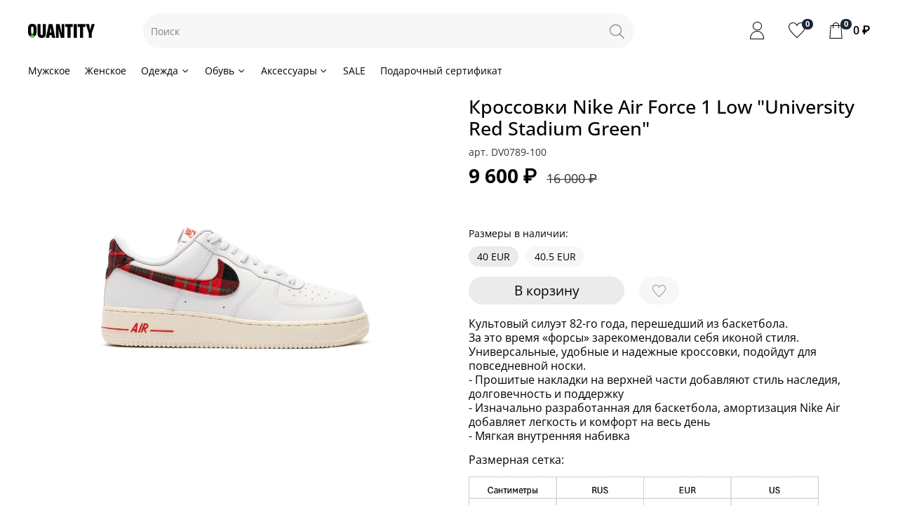

--- FILE ---
content_type: text/html; charset=utf-8
request_url: https://quantitylimited.ru/product/krossovki-nike-air-force-1-low-university-red-stadium-green
body_size: 48005
content:
<!DOCTYPE html>
<html
  style="
    --color-btn-bg:#EBEBEB;
--color-btn-bg-is-dark:false;
--bg:#FFFFFF;
--bg-is-dark:false;

--color-text: var(--color-text-dark);
--color-text-minor-shade: var(--color-text-dark-minor-shade);
--color-text-major-shade: var(--color-text-dark-major-shade);
--color-text-half-shade: var(--color-text-dark-half-shade);

--color-notice-warning-is-dark:false;
--color-notice-success-is-dark:false;
--color-notice-error-is-dark:false;
--color-notice-info-is-dark:false;
--color-form-controls-bg:var(--bg);
--color-form-controls-bg-disabled:var(--bg-minor-shade);
--color-form-controls-border-color:var(--bg-half-shade);
--color-form-controls-color:var(--color-text);
--is-editor:false;


  "
  >
  <head><meta data-config="{&quot;product_id&quot;:376030493}" name="page-config" content="" /><meta data-config="{&quot;money_with_currency_format&quot;:{&quot;delimiter&quot;:&quot; &quot;,&quot;separator&quot;:&quot;.&quot;,&quot;format&quot;:&quot;%n %u&quot;,&quot;unit&quot;:&quot;₽&quot;,&quot;show_price_without_cents&quot;:1},&quot;currency_code&quot;:&quot;RUR&quot;,&quot;currency_iso_code&quot;:&quot;RUB&quot;,&quot;default_currency&quot;:{&quot;title&quot;:&quot;Российский рубль&quot;,&quot;code&quot;:&quot;RUR&quot;,&quot;rate&quot;:1.0,&quot;format_string&quot;:&quot;%n %u&quot;,&quot;unit&quot;:&quot;₽&quot;,&quot;price_separator&quot;:&quot;&quot;,&quot;is_default&quot;:true,&quot;price_delimiter&quot;:&quot;&quot;,&quot;show_price_with_delimiter&quot;:true,&quot;show_price_without_cents&quot;:true},&quot;facebook&quot;:{&quot;pixelActive&quot;:false,&quot;currency_code&quot;:&quot;RUB&quot;,&quot;use_variants&quot;:null},&quot;vk&quot;:{&quot;pixel_active&quot;:null,&quot;price_list_id&quot;:null},&quot;new_ya_metrika&quot;:true,&quot;ecommerce_data_container&quot;:&quot;dataLayer&quot;,&quot;common_js_version&quot;:null,&quot;vue_ui_version&quot;:null,&quot;feedback_captcha_enabled&quot;:&quot;1&quot;,&quot;account_id&quot;:1527744,&quot;hide_items_out_of_stock&quot;:true,&quot;forbid_order_over_existing&quot;:true,&quot;minimum_items_price&quot;:null,&quot;enable_comparison&quot;:true,&quot;locale&quot;:&quot;ru&quot;,&quot;client_group&quot;:null,&quot;consent_to_personal_data&quot;:{&quot;active&quot;:true,&quot;obligatory&quot;:true,&quot;description&quot;:&quot;\u003cp style=\&quot;text-align: center;\&quot;\u003e\u003cspan style=\&quot;font-size: 8pt;\&quot;\u003eЯ ознакомлен и согласен с условиями \u003ca href=\&quot;/page/oferta\&quot; target=\&quot;blank\&quot;\u003eоферты и политики конфиденциальности\u003c/a\u003e.\u003c/span\u003e\u003c/p\u003e&quot;},&quot;recaptcha_key&quot;:&quot;6LfXhUEmAAAAAOGNQm5_a2Ach-HWlFKD3Sq7vfFj&quot;,&quot;recaptcha_key_v3&quot;:&quot;6LcZi0EmAAAAAPNov8uGBKSHCvBArp9oO15qAhXa&quot;,&quot;yandex_captcha_key&quot;:&quot;ysc1_ec1ApqrRlTZTXotpTnO8PmXe2ISPHxsd9MO3y0rye822b9d2&quot;,&quot;checkout_float_order_content_block&quot;:false,&quot;available_products_characteristics_ids&quot;:null,&quot;sber_id_app_id&quot;:&quot;5b5a3c11-72e5-4871-8649-4cdbab3ba9a4&quot;,&quot;theme_generation&quot;:4,&quot;quick_checkout_captcha_enabled&quot;:false,&quot;max_order_lines_count&quot;:500,&quot;sber_bnpl_min_amount&quot;:1000,&quot;sber_bnpl_max_amount&quot;:150000,&quot;counter_settings&quot;:{&quot;data_layer_name&quot;:&quot;dataLayer&quot;,&quot;new_counters_setup&quot;:true,&quot;add_to_cart_event&quot;:true,&quot;remove_from_cart_event&quot;:true,&quot;add_to_wishlist_event&quot;:true,&quot;purchase_event&quot;:true},&quot;site_setting&quot;:{&quot;show_cart_button&quot;:true,&quot;show_service_button&quot;:false,&quot;show_marketplace_button&quot;:false,&quot;show_quick_checkout_button&quot;:false},&quot;warehouses&quot;:[],&quot;captcha_type&quot;:&quot;google&quot;,&quot;human_readable_urls&quot;:false}" name="shop-config" content="" /><meta name='js-evnvironment' content='production' /><meta name='default-locale' content='ru' /><meta name='insales-redefined-api-methods' content="[]" /><script>dataLayer= []; dataLayer.push({
        event: 'view_item',
        ecommerce: {
          items: [{"item_id":"376030493","item_name":"Кроссовки Nike Air Force 1 Low \"University Red Stadium Green\"","item_category":"Новинки/Обувь/Мужская","price":9600}]
         }
      });</script>
<!--InsalesCounter -->
<script type="text/javascript">
(function() {
  if (typeof window.__insalesCounterId !== 'undefined') {
    return;
  }

  try {
    Object.defineProperty(window, '__insalesCounterId', {
      value: 1527744,
      writable: true,
      configurable: true
    });
  } catch (e) {
    console.error('InsalesCounter: Failed to define property, using fallback:', e);
    window.__insalesCounterId = 1527744;
  }

  if (typeof window.__insalesCounterId === 'undefined') {
    console.error('InsalesCounter: Failed to set counter ID');
    return;
  }

  let script = document.createElement('script');
  script.async = true;
  script.src = '/javascripts/insales_counter.js?7';
  let firstScript = document.getElementsByTagName('script')[0];
  firstScript.parentNode.insertBefore(script, firstScript);
})();
</script>
<!-- /InsalesCounter -->
    <script type="text/javascript">
      (function() {
        var fileref = document.createElement('script');
        fileref.setAttribute("type","text/javascript");
        fileref.setAttribute("src", 'https://insales-tinkoff.helixmedia.ru/static/payment.js');
        document.getElementsByTagName("head")[0].appendChild(fileref);
      })();
    </script>

    <script type="text/javascript">
      (function() {
        var fileref = document.createElement('script');
        fileref.setAttribute("type","text/javascript");
        fileref.setAttribute("src", 'https://basket.trendkey.ru/app/tkbasket.js');
        document.getElementsByTagName("head")[0].appendChild(fileref);
      })();
    </script>
<script type="text/javascript" src="https://cdn.jsdelivr.net/npm/@cdek-it/widget@3" charset="utf-8"></script><script type="text/javascript">!function(){var t=document.createElement("script");t.type="text/javascript",t.async=!0,t.src='https://vk.com/js/api/openapi.js?173',t.onload=function(){VK.Retargeting.Init("VK-RTRG-1885639-8KO8O"),VK.Retargeting.Hit()},document.head.appendChild(t)}();</script><noscript><img src="https://vk.com/rtrg?p=VK-RTRG-1885639-8KO8O" style="position:fixed; left:-999px;" alt=""/></noscript>
    <!-- meta -->
<meta charset="UTF-8" /><title>Кроссовки Nike Air Force 1 Low "University Red Stadium Green" – купить за 9 600 ₽ | Quantity</title><meta name="description" content="Кроссовки Nike Air Force 1 Low University Red Stadium Green  Цена - 9 600 ₽  Быстрая доставка. Описание, характеристики, отзывы. Смотрите все товары в разделе «Nike». 
">
<meta data-config="{&quot;static-versioned&quot;: &quot;1.38&quot;}" name="theme-meta-data" content="">
<meta name="robots" content="index,follow" />
<meta http-equiv="X-UA-Compatible" content="IE=edge,chrome=1" />
<meta name="viewport" content="width=device-width, initial-scale=1.0, maximum-scale=1"/>
<meta name="SKYPE_TOOLBAR" content="SKYPE_TOOLBAR_PARSER_COMPATIBLE" />
<meta name="format-detection" content="telephone=no">

<!-- canonical url--><link rel="canonical" href="https://quantitylimited.ru/product/krossovki-nike-air-force-1-low-university-red-stadium-green"/>


<!-- rss feed-->
    <meta property="og:title" content="Кроссовки Nike Air Force 1 Low &quot;University Red Stadium Green&quot;">
    <meta property="og:type" content="website">
    <meta property="og:url" content="https://quantitylimited.ru/product/krossovki-nike-air-force-1-low-university-red-stadium-green">

    
      <meta property="og:image" content="https://static.insales-cdn.com/images/products/1/4152/705810488/force71.jpg">
    




<!-- icons-->
<link rel="icon" type="image/png" sizes="16x16" href="https://static.insales-cdn.com/assets/1/1617/10511953/1767699099/favicon.png" /><style media="screen">
  @supports (content-visibility: hidden) {
    body:not(.settings_loaded) {
      content-visibility: hidden;
    }
  }
  @supports not (content-visibility: hidden) {
    body:not(.settings_loaded) {
      visibility: hidden;
    }
  }
</style>

<meta name="mailru-domain" content="OnWbxMuLUYdN8IQm" />

  <meta name='product-id' content='376030493' />
</head>
  <body data-multi-lang="false">
    <noscript>
<div class="njs-alert-overlay">
  <div class="njs-alert-wrapper">
    <div class="njs-alert">
      <p></p>
    </div>
  </div>
</div>
</noscript>

    <div class="page_layout page_layout-clear ">
      <header>
      
        <div
  class="layout widget-type_system_widget_v4_header_2"
  style="--logo-img:'https://static.insales-cdn.com/files/1/4645/32297509/original/Quantity_Logo__с_зеленым_.png'; --logo-max-width:120px; --category-depth:3; --live-search:false; --hide-catalog:false; --hide-top-panel:true; --hide-search:false; --hide-language:true; --hide-personal:false; --hide-compare:true; --hide-favorite:false; --hide-total-price:false; --bage-bg:#1B2738; --bage-bg-is-dark:true; --bage-bg-minor-shade:#283b54; --bage-bg-minor-shade-is-dark:true; --bage-bg-major-shade:#364f71; --bage-bg-major-shade-is-dark:true; --bage-bg-half-shade:#6e8eb9; --bage-bg-half-shade-is-dark:true; --header-wide-bg:true; --header-top-pt:0vw; --header-top-pb:0vw; --header-main-pt:1.5vw; --header-main-pb:1vw; --header-wide-content:true; --hide-desktop:false; --hide-mobile:false;"
  data-widget-drop-item-id="234789273"
  
  >
  <div class="layout__content">
    




<div class="header header_no-languages">
  <div class="header__mobile-head">
    <div class="header__mobile-head-content">
      <button type="button" class="button button_size-l header__hide-mobile-menu-btn js-hide-mobile-menu">
        <span class="icon icon-times"></span>
      </button>

      
    </div>
  </div>

  <div class="header__content">
    <div class="header-part-top">
      <div class="header-part-top__inner">
        <div class="header__area-menu">
          <ul class="header__menu js-cut-list" data-navigation data-menu-handle="main-menu">
            
              <li class="header__menu-item" data-navigation-item data-menu-item-id="24038309">
                <div class="header__menu-controls">
                  <a href="/blogs/news" class="header__menu-link" data-navigation-link="/blogs/news">
                    Доставка
                  </a>
                </div>
              </li>
            
          </ul>
        </div>

        <div class="header__area-text">
          
        </div>

        <div class="header__area-contacts">
          
  
  

        </div>

        
      </div>
    </div>

    <div class="header-part-main">
      <div class="header-part-main__inner">
        <div class="header__area-logo">
          
  
    
      <a href=" / " class="header__logo">
        <img src="https://static.insales-cdn.com/files/1/4645/32297509/original/Quantity_Logo__с_зеленым_.png" alt="Quantity" title="Quantity">
      </a>
    
  

        </div>

        <div class="header__area-search">
          <div class="header__search">
            <form action="/search" method="get" class="header__search-form">
              <input type="text" autocomplete="off" class="form-control form-control_size-l header__search-field" name="q" value="" placeholder="Поиск" >
              <button type="submit" class="button button_size-l header__search-btn">
                <span class="icon icon-search"></span>
              </button>
              <input type="hidden" name="lang" value="ru">
              <div class="header__search__results" data-search-result></div>
            </form>
            <button type="button" class="button button_size-l header__search-mobile-btn js-show-mobile-search">
                <span class="icon icon-search _show"></span>
              <span class="icon icon-times _hide"></span>
            </button>
          </div>
        </div>

        <div class="header__area-controls">
          
            <a href="/client_account/orders" class="header__control-btn header__cabinet">
              <span class="icon icon-user"></span>
            </a>
          

          
            
          

          
            <a href="/favorites" class="header__control-btn header__favorite">
              <span class="icon icon-favorites">
                <span class="header__control-bage" data-ui-favorites-counter>0</span>
              </span>
            </a>
          

          
            <a href="/cart_items" class="header__control-btn header__cart">
              <span class="icon icon-cart">
                <span class="header__control-bage" data-cart-positions-count></span>
              </span>
              <span class="header__control-text" data-cart-total-price></span>
            </a>
        
        </div>


        <div class="header__area-collections">
          

          

          

          <div class="header__collections-head">Каталог</div>

          <ul class="header__collections js-cut-list-collections" data-navigation>
            
            
            
              
              
              

              
              

              
              

              
                

                

                <li class="header__collections-item" data-navigation-item>
                  <div class="header__collections-controls">
                    <a href="/collection/men-new" class="header__collections-link " data-navigation-link="/collection/men-new" >
                      Мужское

                      
                    </a>

                    
                  </div>

                  

                  

                  
                    </li>
                  
              
              
            
              
              
              

              
              

              
              

              
                

                

                <li class="header__collections-item" data-navigation-item>
                  <div class="header__collections-controls">
                    <a href="/collection/womens-new" class="header__collections-link " data-navigation-link="/collection/womens-new" >
                      Женское

                      
                    </a>

                    
                  </div>

                  

                  

                  
                    </li>
                  
              
              
            
              
              
              

              
              

              
              

              
                

                

                <li class="header__collections-item" data-navigation-item>
                  <div class="header__collections-controls">
                    <a href="/collection/odezhda" class="header__collections-link  with-arrow" data-navigation-link="/collection/odezhda" >
                      Одежда

                      
                        <span class="icon icon-angle-down"></span>
                      
                    </a>

                    
                      <button class="button button_size-s header__collections-show-submenu-btn js-show-touch-submenu" type="button">
                      <span class="icon icon-angle-down"></span>
                    </button>
                    
                  </div>

                  
                    <ul class="header__collections-submenu" data-navigation-submenu>
                      <div class="header__collections-submenu-content">
                  

                  

                  
              
              
            
              
              
              

              
              

              
              

              
                

                

                <li class="header__collections-item" data-navigation-item>
                  <div class="header__collections-controls">
                    <a href="/collection/muzhskaya-2" class="header__collections-link  with-arrow" data-navigation-link="/collection/muzhskaya-2" >
                      Мужская

                      
                        <span class="icon icon-angle-down"></span>
                      
                    </a>

                    
                      <button class="button button_size-s header__collections-show-submenu-btn js-show-touch-submenu" type="button">
                      <span class="icon icon-angle-down"></span>
                    </button>
                    
                  </div>

                  
                    <ul class="header__collections-submenu" data-navigation-submenu>
                      <div class="header__collections-submenu-content">
                  

                  

                  
              
              
            
              
              
              

              
              

              
              

              
                

                

                <li class="header__collections-item" data-navigation-item>
                  <div class="header__collections-controls">
                    <a href="/collection/shtany" class="header__collections-link " data-navigation-link="/collection/shtany" >
                      Брюки

                      
                    </a>

                    
                  </div>

                  

                  

                  
                    </li>
                  
              
              
            
              
              
              

              
              

              
              

              
              
            
              
              
              

              
              

              
              

              
              
            
              
              
              

              
              

              
              

              
              
            
              
              
              

              
              

              
              

              
              
            
              
              
              

              
              

              
              

              
              
            
              
              
              

              
              

              
              

              
                

                

                <li class="header__collections-item" data-navigation-item>
                  <div class="header__collections-controls">
                    <a href="/collection/dzhersi" class="header__collections-link " data-navigation-link="/collection/dzhersi" >
                      Джерси

                      
                    </a>

                    
                  </div>

                  

                  

                  
                    </li>
                  
              
              
            
              
              
              

              
              

              
              

              
              
            
              
              
              

              
              

              
              

              
                

                

                <li class="header__collections-item" data-navigation-item>
                  <div class="header__collections-controls">
                    <a href="/collection/dzhinsy" class="header__collections-link " data-navigation-link="/collection/dzhinsy" >
                      Джинсы

                      
                    </a>

                    
                  </div>

                  

                  

                  
                    </li>
                  
              
              
            
              
              
              

              
              

              
              

              
              
            
              
              
              

              
              

              
              

              
              
            
              
              
              

              
              

              
              

              
              
            
              
              
              

              
              

              
              

              
                

                

                <li class="header__collections-item" data-navigation-item>
                  <div class="header__collections-controls">
                    <a href="/collection/zhiletki" class="header__collections-link " data-navigation-link="/collection/zhiletki" >
                      Жилетки

                      
                    </a>

                    
                  </div>

                  

                  

                  
                    </li>
                  
              
              
            
              
              
              

              
              

              
              

              
              
            
              
              
              

              
              

              
              

              
                

                

                <li class="header__collections-item" data-navigation-item>
                  <div class="header__collections-controls">
                    <a href="/collection/kurtki" class="header__collections-link " data-navigation-link="/collection/kurtki" >
                      Куртки

                      
                    </a>

                    
                  </div>

                  

                  

                  
                    </li>
                  
              
              
            
              
              
              

              
              

              
              

              
              
            
              
              
              

              
              

              
              

              
              
            
              
              
              

              
              

              
              

              
              
            
              
              
              

              
              

              
              

              
              
            
              
              
              

              
              

              
              

              
              
            
              
              
              

              
              

              
              

              
                

                

                <li class="header__collections-item" data-navigation-item>
                  <div class="header__collections-controls">
                    <a href="/collection/longsliv" class="header__collections-link " data-navigation-link="/collection/longsliv" >
                      Лонгслив

                      
                    </a>

                    
                  </div>

                  

                  

                  
                    </li>
                  
              
              
            
              
              
              

              
              

              
              

              
              
            
              
              
              

              
              

              
              

              
              
            
              
              
              

              
              

              
              

              
              
            
              
              
              

              
              

              
              

              
              
            
              
              
              

              
              

              
              

              
              
            
              
              
              

              
              

              
              

              
                

                

                <li class="header__collections-item" data-navigation-item>
                  <div class="header__collections-controls">
                    <a href="/collection/mayka" class="header__collections-link " data-navigation-link="/collection/mayka" >
                      Майка

                      
                    </a>

                    
                  </div>

                  

                  

                  
                    </li>
                  
              
              
            
              
              
              

              
              

              
              

              
              
            
              
              
              

              
              

              
              

              
                

                

                <li class="header__collections-item" data-navigation-item>
                  <div class="header__collections-controls">
                    <a href="/collection/rubashki" class="header__collections-link " data-navigation-link="/collection/rubashki" >
                      Рубашки

                      
                    </a>

                    
                  </div>

                  

                  

                  
                    </li>
                  
              
              
            
              
              
              

              
              

              
              

              
              
            
              
              
              

              
              

              
              

              
              
            
              
              
              

              
              

              
              

              
                

                

                <li class="header__collections-item" data-navigation-item>
                  <div class="header__collections-controls">
                    <a href="/collection/svitshoty" class="header__collections-link " data-navigation-link="/collection/svitshoty" >
                      Свитшоты

                      
                    </a>

                    
                  </div>

                  

                  

                  
                    </li>
                  
              
              
            
              
              
              

              
              

              
              

              
              
            
              
              
              

              
              

              
              

              
              
            
              
              
              

              
              

              
              

              
              
            
              
              
              

              
              

              
              

              
              
            
              
              
              

              
              

              
              

              
                

                

                <li class="header__collections-item" data-navigation-item>
                  <div class="header__collections-controls">
                    <a href="/collection/futbolki" class="header__collections-link " data-navigation-link="/collection/futbolki" >
                      Футболки

                      
                    </a>

                    
                  </div>

                  

                  

                  
                    </li>
                  
              
              
            
              
              
              

              
              

              
              

              
              
            
              
              
              

              
              

              
              

              
              
            
              
              
              

              
              

              
              

              
              
            
              
              
              

              
              

              
              

              
              
            
              
              
              

              
              

              
              

              
              
            
              
              
              

              
              

              
              

              
              
            
              
              
              

              
              

              
              

              
              
            
              
              
              

              
              

              
              

              
                

                

                <li class="header__collections-item" data-navigation-item>
                  <div class="header__collections-controls">
                    <a href="/collection/katalog-e6ac5d" class="header__collections-link " data-navigation-link="/collection/katalog-e6ac5d" >
                      Худи

                      
                    </a>

                    
                  </div>

                  

                  

                  
                    </li>
                  
              
              
            
              
              
              

              
              

              
              

              
              
            
              
              
              

              
              

              
              

              
              
            
              
              
              

              
              

              
              

              
              
            
              
              
              

              
              

              
              

              
              
            
              
              
              

              
              

              
              

              
              
            
              
              
              

              
              

              
              

              
              
            
              
              
              

              
              

              
              

              
              
            
              
              
              

              
              

              
              

              
                

                

                <li class="header__collections-item" data-navigation-item>
                  <div class="header__collections-controls">
                    <a href="/collection/katalog-5b1aa0" class="header__collections-link " data-navigation-link="/collection/katalog-5b1aa0" >
                      Шорты

                      
                    </a>

                    
                  </div>

                  

                  

                  
                    </li>
                  
              
              
            
              
              
              

              
              

              
              

              
              
            
              
              
              

              
              

              
              

              
              
            
              
              
              

              
              

              
              

              
              
            
              
              
              

              
              

              
              

              
                

                
                  
                    
                      </div>
                    </ul>
                  

                  </li>
                

                <li class="header__collections-item" data-navigation-item>
                  <div class="header__collections-controls">
                    <a href="/collection/zhenskaya-2" class="header__collections-link  with-arrow" data-navigation-link="/collection/zhenskaya-2" >
                      Женская

                      
                        <span class="icon icon-angle-down"></span>
                      
                    </a>

                    
                      <button class="button button_size-s header__collections-show-submenu-btn js-show-touch-submenu" type="button">
                      <span class="icon icon-angle-down"></span>
                    </button>
                    
                  </div>

                  
                    <ul class="header__collections-submenu" data-navigation-submenu>
                      <div class="header__collections-submenu-content">
                  

                  

                  
              
              
            
              
              
              

              
              

              
              

              
                

                

                <li class="header__collections-item" data-navigation-item>
                  <div class="header__collections-controls">
                    <a href="/collection/bryuki" class="header__collections-link " data-navigation-link="/collection/bryuki" >
                      Брюки

                      
                    </a>

                    
                  </div>

                  

                  

                  
                    </li>
                  
              
              
            
              
              
              

              
              

              
              

              
              
            
              
              
              

              
              

              
              

              
              
            
              
              
              

              
              

              
              

              
                

                

                <li class="header__collections-item" data-navigation-item>
                  <div class="header__collections-controls">
                    <a href="/collection/kurtki-2" class="header__collections-link " data-navigation-link="/collection/kurtki-2" >
                      Куртки

                      
                    </a>

                    
                  </div>

                  

                  

                  
                    </li>
                  
              
              
            
              
              
              

              
              

              
              

              
              
            
              
              
              

              
              

              
              

              
              
            
              
              
              

              
              

              
              

              
              
            
              
              
              

              
              

              
              

              
              
            
              
              
              

              
              

              
              

              
                

                

                <li class="header__collections-item" data-navigation-item>
                  <div class="header__collections-controls">
                    <a href="/collection/hudi" class="header__collections-link " data-navigation-link="/collection/hudi" >
                      Худи

                      
                    </a>

                    
                  </div>

                  

                  

                  
                    </li>
                  
              
              
            
              
              
              

              
              

              
              

              
              
            
              
              
              

              
              

              
              

              
              
            
              
              
              

              
              

              
              

              
              
            
              
              
              

              
              

              
              

              
                

                

                <li class="header__collections-item" data-navigation-item>
                  <div class="header__collections-controls">
                    <a href="/collection/katalog-a2c053" class="header__collections-link " data-navigation-link="/collection/katalog-a2c053" >
                      Штаны

                      
                    </a>

                    
                  </div>

                  

                  

                  
                    </li>
                  
              
              
            
              
              
              

              
              

              
              

              
              
            
              
              
              

              
              

              
              

              
                

                

                <li class="header__collections-item" data-navigation-item>
                  <div class="header__collections-controls">
                    <a href="/collection/shorty" class="header__collections-link " data-navigation-link="/collection/shorty" >
                      Шорты

                      
                    </a>

                    
                  </div>

                  

                  

                  
                    </li>
                  
              
              
            
              
              
              

              
              

              
              

              
              
            
              
              
              

              
              

              
              

              
              
            
              
              
              

              
              

              
              

              
                

                

                <li class="header__collections-item" data-navigation-item>
                  <div class="header__collections-controls">
                    <a href="/collection/longsliv-2" class="header__collections-link " data-navigation-link="/collection/longsliv-2" >
                      Лонгслив

                      
                    </a>

                    
                  </div>

                  

                  

                  
                    </li>
                  
              
              
            
              
              
              

              
              

              
              

              
              
            
              
              
              

              
              

              
              

              
              
            
              
              
              

              
              

              
              

              
                

                

                <li class="header__collections-item" data-navigation-item>
                  <div class="header__collections-controls">
                    <a href="/collection/futbolki-2" class="header__collections-link " data-navigation-link="/collection/futbolki-2" >
                      Футболки

                      
                    </a>

                    
                  </div>

                  

                  

                  
                    </li>
                  
              
              
            
              
              
              

              
              

              
              

              
              
            
              
              
              

              
              

              
              

              
              
            
              
              
              

              
              

              
              

              
                

                

                <li class="header__collections-item" data-navigation-item>
                  <div class="header__collections-controls">
                    <a href="/collection/svitshoty-2" class="header__collections-link " data-navigation-link="/collection/svitshoty-2" >
                      Свитшоты

                      
                    </a>

                    
                  </div>

                  

                  

                  
                    </li>
                  
              
              
            
              
              
              

              
              

              
              

              
              
            
              
              
              

              
              

              
              

              
              
            
              
              
              

              
              

              
              

              
                

                

                <li class="header__collections-item" data-navigation-item>
                  <div class="header__collections-controls">
                    <a href="/collection/zhiletki-2" class="header__collections-link " data-navigation-link="/collection/zhiletki-2" >
                      Жилетки

                      
                    </a>

                    
                  </div>

                  

                  

                  
                    </li>
                  
              
              
            
              
              
              

              
              

              
              

              
              
            
              
              
              

              
              

              
              

              
                

                

                <li class="header__collections-item" data-navigation-item>
                  <div class="header__collections-controls">
                    <a href="/collection/topy" class="header__collections-link " data-navigation-link="/collection/topy" >
                      Топы

                      
                    </a>

                    
                  </div>

                  

                  

                  
                    </li>
                  
              
              
            
              
              
              

              
              

              
              

              
              
            
              
              
              

              
              

              
              

              
                

                

                <li class="header__collections-item" data-navigation-item>
                  <div class="header__collections-controls">
                    <a href="/collection/yubka" class="header__collections-link " data-navigation-link="/collection/yubka" >
                      Юбка

                      
                    </a>

                    
                  </div>

                  

                  

                  
                    </li>
                  
              
              
            
              
              
              

              
              

              
              

              
              
            
              
              
              

              
              

              
              

              
              
            
              
              
              

              
              

              
              

              
                

                
                  
                    
                      </div>
                    </ul>
                  
                    
                      </li>
                    
                      </div>
                    </ul>
                  

                  </li>
                

                <li class="header__collections-item" data-navigation-item>
                  <div class="header__collections-controls">
                    <a href="/collection/obuv" class="header__collections-link  with-arrow" data-navigation-link="/collection/obuv" >
                      Обувь

                      
                        <span class="icon icon-angle-down"></span>
                      
                    </a>

                    
                      <button class="button button_size-s header__collections-show-submenu-btn js-show-touch-submenu" type="button">
                      <span class="icon icon-angle-down"></span>
                    </button>
                    
                  </div>

                  
                    <ul class="header__collections-submenu" data-navigation-submenu>
                      <div class="header__collections-submenu-content">
                  

                  

                  
              
              
            
              
              
              

              
              

              
              

              
                

                

                <li class="header__collections-item" data-navigation-item>
                  <div class="header__collections-controls">
                    <a href="/collection/muzhskaya" class="header__collections-link  with-arrow" data-navigation-link="/collection/muzhskaya" >
                      Мужская

                      
                        <span class="icon icon-angle-down"></span>
                      
                    </a>

                    
                      <button class="button button_size-s header__collections-show-submenu-btn js-show-touch-submenu" type="button">
                      <span class="icon icon-angle-down"></span>
                    </button>
                    
                  </div>

                  
                    <ul class="header__collections-submenu" data-navigation-submenu>
                      <div class="header__collections-submenu-content">
                  

                  

                  
              
              
            
              
              
              

              
              

              
              

              
                

                

                <li class="header__collections-item" data-navigation-item>
                  <div class="header__collections-controls">
                    <a href="/collection/botinki" class="header__collections-link " data-navigation-link="/collection/botinki" >
                      Ботинки

                      
                    </a>

                    
                  </div>

                  

                  

                  
                    </li>
                  
              
              
            
              
              
              

              
              

              
              

              
              
            
              
              
              

              
              

              
              

              
                

                

                <li class="header__collections-item" data-navigation-item>
                  <div class="header__collections-controls">
                    <a href="/collection/kedy" class="header__collections-link " data-navigation-link="/collection/kedy" >
                      Кеды

                      
                    </a>

                    
                  </div>

                  

                  

                  
                    </li>
                  
              
              
            
              
              
              

              
              

              
              

              
              
            
              
              
              

              
              

              
              

              
                

                

                <li class="header__collections-item" data-navigation-item>
                  <div class="header__collections-controls">
                    <a href="/collection/klogi" class="header__collections-link " data-navigation-link="/collection/klogi" >
                      Клоги

                      
                    </a>

                    
                  </div>

                  

                  

                  
                    </li>
                  
              
              
            
              
              
              

              
              

              
              

              
              
            
              
              
              

              
              

              
              

              
                

                

                <li class="header__collections-item" data-navigation-item>
                  <div class="header__collections-controls">
                    <a href="/collection/krossovki" class="header__collections-link " data-navigation-link="/collection/krossovki" >
                      Кроссовки

                      
                    </a>

                    
                  </div>

                  

                  

                  
                    </li>
                  
              
              
            
              
              
              

              
              

              
              

              
              
            
              
              
              

              
              

              
              

              
              
            
              
              
              

              
              

              
              

              
              
            
              
              
              

              
              

              
              

              
              
            
              
              
              

              
              

              
              

              
              
            
              
              
              

              
              

              
              

              
              
            
              
              
              

              
              

              
              

              
              
            
              
              
              

              
              

              
              

              
              
            
              
              
              

              
              

              
              

              
              
            
              
              
              

              
              

              
              

              
              
            
              
              
              

              
              

              
              

              
              
            
              
              
              

              
              

              
              

              
              
            
              
              
              

              
              

              
              

              
              
            
              
              
              

              
              

              
              

              
                

                

                <li class="header__collections-item" data-navigation-item>
                  <div class="header__collections-controls">
                    <a href="/collection/myuli" class="header__collections-link " data-navigation-link="/collection/myuli" >
                      Мюли

                      
                    </a>

                    
                  </div>

                  

                  

                  
                    </li>
                  
              
              
            
              
              
              

              
              

              
              

              
              
            
              
              
              

              
              

              
              

              
                

                

                <li class="header__collections-item" data-navigation-item>
                  <div class="header__collections-controls">
                    <a href="/collection/slaydy" class="header__collections-link " data-navigation-link="/collection/slaydy" >
                      Слайды

                      
                    </a>

                    
                  </div>

                  

                  

                  
                    </li>
                  
              
              
            
              
              
              

              
              

              
              

              
              
            
              
              
              

              
              

              
              

              
                

                

                <li class="header__collections-item" data-navigation-item>
                  <div class="header__collections-controls">
                    <a href="/collection/slantsy" class="header__collections-link " data-navigation-link="/collection/slantsy" >
                      Сланцы

                      
                    </a>

                    
                  </div>

                  

                  

                  
                    </li>
                  
              
              
            
              
              
              

              
              

              
              

              
              
            
              
              
              

              
              

              
              

              
              
            
              
              
              

              
              

              
              

              
                

                
                  
                    
                      </div>
                    </ul>
                  

                  </li>
                

                <li class="header__collections-item" data-navigation-item>
                  <div class="header__collections-controls">
                    <a href="/collection/zhenskaya" class="header__collections-link  with-arrow" data-navigation-link="/collection/zhenskaya" >
                      Женская

                      
                        <span class="icon icon-angle-down"></span>
                      
                    </a>

                    
                      <button class="button button_size-s header__collections-show-submenu-btn js-show-touch-submenu" type="button">
                      <span class="icon icon-angle-down"></span>
                    </button>
                    
                  </div>

                  
                    <ul class="header__collections-submenu" data-navigation-submenu>
                      <div class="header__collections-submenu-content">
                  

                  

                  
              
              
            
              
              
              

              
              

              
              

              
                

                

                <li class="header__collections-item" data-navigation-item>
                  <div class="header__collections-controls">
                    <a href="/collection/botinki-2" class="header__collections-link " data-navigation-link="/collection/botinki-2" >
                      Ботинки

                      
                    </a>

                    
                  </div>

                  

                  

                  
                    </li>
                  
              
              
            
              
              
              

              
              

              
              

              
              
            
              
              
              

              
              

              
              

              
                

                

                <li class="header__collections-item" data-navigation-item>
                  <div class="header__collections-controls">
                    <a href="/collection/kedy-2" class="header__collections-link " data-navigation-link="/collection/kedy-2" >
                      Кеды

                      
                    </a>

                    
                  </div>

                  

                  

                  
                    </li>
                  
              
              
            
              
              
              

              
              

              
              

              
              
            
              
              
              

              
              

              
              

              
                

                

                <li class="header__collections-item" data-navigation-item>
                  <div class="header__collections-controls">
                    <a href="/collection/klogi-2" class="header__collections-link " data-navigation-link="/collection/klogi-2" >
                      Клоги

                      
                    </a>

                    
                  </div>

                  

                  

                  
                    </li>
                  
              
              
            
              
              
              

              
              

              
              

              
              
            
              
              
              

              
              

              
              

              
                

                

                <li class="header__collections-item" data-navigation-item>
                  <div class="header__collections-controls">
                    <a href="/collection/krossovki-2" class="header__collections-link " data-navigation-link="/collection/krossovki-2" >
                      Кроссовки

                      
                    </a>

                    
                  </div>

                  

                  

                  
                    </li>
                  
              
              
            
              
              
              

              
              

              
              

              
              
            
              
              
              

              
              

              
              

              
              
            
              
              
              

              
              

              
              

              
              
            
              
              
              

              
              

              
              

              
              
            
              
              
              

              
              

              
              

              
              
            
              
              
              

              
              

              
              

              
              
            
              
              
              

              
              

              
              

              
              
            
              
              
              

              
              

              
              

              
              
            
              
              
              

              
              

              
              

              
              
            
              
              
              

              
              

              
              

              
              
            
              
              
              

              
              

              
              

              
              
            
              
              
              

              
              

              
              

              
              
            
              
              
              

              
              

              
              

              
                

                

                <li class="header__collections-item" data-navigation-item>
                  <div class="header__collections-controls">
                    <a href="/collection/myuli-2" class="header__collections-link " data-navigation-link="/collection/myuli-2" >
                      Мюли

                      
                    </a>

                    
                  </div>

                  

                  

                  
                    </li>
                  
              
              
            
              
              
              

              
              

              
              

              
              
            
              
              
              

              
              

              
              

              
                

                

                <li class="header__collections-item" data-navigation-item>
                  <div class="header__collections-controls">
                    <a href="/collection/slaydy-2" class="header__collections-link " data-navigation-link="/collection/slaydy-2" >
                      Слайды

                      
                    </a>

                    
                  </div>

                  

                  

                  
                    </li>
                  
              
              
            
              
              
              

              
              

              
              

              
              
            
              
              
              

              
              

              
              

              
                

                

                <li class="header__collections-item" data-navigation-item>
                  <div class="header__collections-controls">
                    <a href="/collection/slantsy-2" class="header__collections-link " data-navigation-link="/collection/slantsy-2" >
                      Сланцы

                      
                    </a>

                    
                  </div>

                  

                  

                  
                    </li>
                  
              
              
            
              
              
              

              
              

              
              

              
              
            
              
              
              

              
              

              
              

              
                

                
                  
                    
                      </div>
                    </ul>
                  

                  </li>
                

                <li class="header__collections-item" data-navigation-item>
                  <div class="header__collections-controls">
                    <a href="/collection/detskaya" class="header__collections-link  with-arrow" data-navigation-link="/collection/detskaya" >
                      Детская

                      
                        <span class="icon icon-angle-down"></span>
                      
                    </a>

                    
                      <button class="button button_size-s header__collections-show-submenu-btn js-show-touch-submenu" type="button">
                      <span class="icon icon-angle-down"></span>
                    </button>
                    
                  </div>

                  
                    <ul class="header__collections-submenu" data-navigation-submenu>
                      <div class="header__collections-submenu-content">
                  

                  

                  
              
              
            
              
              
              

              
              

              
              

              
                

                

                <li class="header__collections-item" data-navigation-item>
                  <div class="header__collections-controls">
                    <a href="/collection/krossovki-3" class="header__collections-link " data-navigation-link="/collection/krossovki-3" >
                      Кроссовки

                      
                    </a>

                    
                  </div>

                  

                  

                  
                    </li>
                  
              
              
            
              
              
              

              
              

              
              

              
              
            
              
              
              

              
              

              
              

              
              
            
              
              
              

              
              

              
              

              
              
            
              
              
              

              
              

              
              

              
              
            
              
              
              

              
              

              
              

              
                

                

                <li class="header__collections-item" data-navigation-item>
                  <div class="header__collections-controls">
                    <a href="/collection/botinki-3" class="header__collections-link " data-navigation-link="/collection/botinki-3" >
                      Ботинки

                      
                    </a>

                    
                  </div>

                  

                  

                  
                    </li>
                  
              
              
            
              
              
              

              
              

              
              

              
              
            
              
              
              

              
              

              
              

              
                

                
                  
                    
                      </div>
                    </ul>
                  
                    
                      </li>
                    
                      </div>
                    </ul>
                  

                  </li>
                

                <li class="header__collections-item" data-navigation-item>
                  <div class="header__collections-controls">
                    <a href="/collection/aksessuary" class="header__collections-link  with-arrow" data-navigation-link="/collection/aksessuary" >
                      Аксессуары

                      
                        <span class="icon icon-angle-down"></span>
                      
                    </a>

                    
                      <button class="button button_size-s header__collections-show-submenu-btn js-show-touch-submenu" type="button">
                      <span class="icon icon-angle-down"></span>
                    </button>
                    
                  </div>

                  
                    <ul class="header__collections-submenu" data-navigation-submenu>
                      <div class="header__collections-submenu-content">
                  

                  

                  
              
              
            
              
              
              

              
              

              
              

              
                

                

                <li class="header__collections-item" data-navigation-item>
                  <div class="header__collections-controls">
                    <a href="/collection/varezhki" class="header__collections-link  with-arrow" data-navigation-link="/collection/varezhki" >
                      Варежки

                      
                        <span class="icon icon-angle-down"></span>
                      
                    </a>

                    
                      <button class="button button_size-s header__collections-show-submenu-btn js-show-touch-submenu" type="button">
                      <span class="icon icon-angle-down"></span>
                    </button>
                    
                  </div>

                  
                    <ul class="header__collections-submenu" data-navigation-submenu>
                      <div class="header__collections-submenu-content">
                  

                  

                  
              
              
            
              
              
              

              
              

              
              

              
                

                

                <li class="header__collections-item" data-navigation-item>
                  <div class="header__collections-controls">
                    <a href="/collection/called-a-garment-7926b1" class="header__collections-link " data-navigation-link="/collection/called-a-garment-7926b1" >
                      Called a Garment

                      
                    </a>

                    
                  </div>

                  

                  

                  
                    </li>
                  
              
              
            
              
              
              

              
              

              
              

              
                

                
                  
                    
                      </div>
                    </ul>
                  

                  </li>
                

                <li class="header__collections-item" data-navigation-item>
                  <div class="header__collections-controls">
                    <a href="/collection/vinilovye-figurki" class="header__collections-link  with-arrow" data-navigation-link="/collection/vinilovye-figurki" >
                      Виниловые фигурки

                      
                        <span class="icon icon-angle-down"></span>
                      
                    </a>

                    
                      <button class="button button_size-s header__collections-show-submenu-btn js-show-touch-submenu" type="button">
                      <span class="icon icon-angle-down"></span>
                    </button>
                    
                  </div>

                  
                    <ul class="header__collections-submenu" data-navigation-submenu>
                      <div class="header__collections-submenu-content">
                  

                  

                  
              
              
            
              
              
              

              
              

              
              

              
                

                

                <li class="header__collections-item" data-navigation-item>
                  <div class="header__collections-controls">
                    <a href="/collection/funko" class="header__collections-link " data-navigation-link="/collection/funko" >
                      Funko

                      
                    </a>

                    
                  </div>

                  

                  

                  
                    </li>
                  
              
              
            
              
              
              

              
              

              
              

              
                

                
                  
                    
                      </div>
                    </ul>
                  

                  </li>
                

                <li class="header__collections-item" data-navigation-item>
                  <div class="header__collections-controls">
                    <a href="/collection/lanchboks" class="header__collections-link  with-arrow" data-navigation-link="/collection/lanchboks" >
                      Ланчбокс

                      
                        <span class="icon icon-angle-down"></span>
                      
                    </a>

                    
                      <button class="button button_size-s header__collections-show-submenu-btn js-show-touch-submenu" type="button">
                      <span class="icon icon-angle-down"></span>
                    </button>
                    
                  </div>

                  
                    <ul class="header__collections-submenu" data-navigation-submenu>
                      <div class="header__collections-submenu-content">
                  

                  

                  
              
              
            
              
              
              

              
              

              
              

              
                

                

                <li class="header__collections-item" data-navigation-item>
                  <div class="header__collections-controls">
                    <a href="/collection/called-a-garmen" class="header__collections-link " data-navigation-link="/collection/called-a-garmen" >
                      Called a Garmen

                      
                    </a>

                    
                  </div>

                  

                  

                  
                    </li>
                  
              
              
            
              
              
              

              
              

              
              

              
                

                
                  
                    
                      </div>
                    </ul>
                  

                  </li>
                

                <li class="header__collections-item" data-navigation-item>
                  <div class="header__collections-controls">
                    <a href="/collection/maska" class="header__collections-link  with-arrow" data-navigation-link="/collection/maska" >
                      Маска

                      
                        <span class="icon icon-angle-down"></span>
                      
                    </a>

                    
                      <button class="button button_size-s header__collections-show-submenu-btn js-show-touch-submenu" type="button">
                      <span class="icon icon-angle-down"></span>
                    </button>
                    
                  </div>

                  
                    <ul class="header__collections-submenu" data-navigation-submenu>
                      <div class="header__collections-submenu-content">
                  

                  

                  
              
              
            
              
              
              

              
              

              
              

              
                

                

                <li class="header__collections-item" data-navigation-item>
                  <div class="header__collections-controls">
                    <a href="/collection/whitelab-2" class="header__collections-link " data-navigation-link="/collection/whitelab-2" >
                      WHITELAB

                      
                    </a>

                    
                  </div>

                  

                  

                  
                    </li>
                  
              
              
            
              
              
              

              
              

              
              

              
                

                
                  
                    
                      </div>
                    </ul>
                  

                  </li>
                

                <li class="header__collections-item" data-navigation-item>
                  <div class="header__collections-controls">
                    <a href="/collection/katalog-7a65c6" class="header__collections-link  with-arrow" data-navigation-link="/collection/katalog-7a65c6" >
                      Носки

                      
                        <span class="icon icon-angle-down"></span>
                      
                    </a>

                    
                      <button class="button button_size-s header__collections-show-submenu-btn js-show-touch-submenu" type="button">
                      <span class="icon icon-angle-down"></span>
                    </button>
                    
                  </div>

                  
                    <ul class="header__collections-submenu" data-navigation-submenu>
                      <div class="header__collections-submenu-content">
                  

                  

                  
              
              
            
              
              
              

              
              

              
              

              
                

                

                <li class="header__collections-item" data-navigation-item>
                  <div class="header__collections-controls">
                    <a href="/collection/nike-1f53b1" class="header__collections-link " data-navigation-link="/collection/nike-1f53b1" >
                      Nike

                      
                    </a>

                    
                  </div>

                  

                  

                  
                    </li>
                  
              
              
            
              
              
              

              
              

              
              

              
                

                

                <li class="header__collections-item" data-navigation-item>
                  <div class="header__collections-controls">
                    <a href="/collection/myosotis-3" class="header__collections-link " data-navigation-link="/collection/myosotis-3" >
                      Myosotis

                      
                    </a>

                    
                  </div>

                  

                  

                  
                    </li>
                  
              
              
            
              
              
              

              
              

              
              

              
                

                

                <li class="header__collections-item" data-navigation-item>
                  <div class="header__collections-controls">
                    <a href="/collection/puma-2" class="header__collections-link " data-navigation-link="/collection/puma-2" >
                      Puma

                      
                    </a>

                    
                  </div>

                  

                  

                  
                    </li>
                  
              
              
            
              
              
              

              
              

              
              

              
                

                
                  
                    
                      </div>
                    </ul>
                  

                  </li>
                

                <li class="header__collections-item" data-navigation-item>
                  <div class="header__collections-controls">
                    <a href="/collection/ochki" class="header__collections-link  with-arrow" data-navigation-link="/collection/ochki" >
                      Очки

                      
                        <span class="icon icon-angle-down"></span>
                      
                    </a>

                    
                      <button class="button button_size-s header__collections-show-submenu-btn js-show-touch-submenu" type="button">
                      <span class="icon icon-angle-down"></span>
                    </button>
                    
                  </div>

                  
                    <ul class="header__collections-submenu" data-navigation-submenu>
                      <div class="header__collections-submenu-content">
                  

                  

                  
              
              
            
              
              
              

              
              

              
              

              
                

                

                <li class="header__collections-item" data-navigation-item>
                  <div class="header__collections-controls">
                    <a href="/collection/whitelab" class="header__collections-link " data-navigation-link="/collection/whitelab" >
                      WHITELAB

                      
                    </a>

                    
                  </div>

                  

                  

                  
                    </li>
                  
              
              
            
              
              
              

              
              

              
              

              
                

                

                <li class="header__collections-item" data-navigation-item>
                  <div class="header__collections-controls">
                    <a href="/collection/oakley" class="header__collections-link " data-navigation-link="/collection/oakley" >
                      Oakley

                      
                    </a>

                    
                  </div>

                  

                  

                  
                    </li>
                  
              
              
            
              
              
              

              
              

              
              

              
                

                
                  
                    
                      </div>
                    </ul>
                  

                  </li>
                

                <li class="header__collections-item" data-navigation-item>
                  <div class="header__collections-controls">
                    <a href="/collection/panama" class="header__collections-link  with-arrow" data-navigation-link="/collection/panama" >
                      Панама

                      
                        <span class="icon icon-angle-down"></span>
                      
                    </a>

                    
                      <button class="button button_size-s header__collections-show-submenu-btn js-show-touch-submenu" type="button">
                      <span class="icon icon-angle-down"></span>
                    </button>
                    
                  </div>

                  
                    <ul class="header__collections-submenu" data-navigation-submenu>
                      <div class="header__collections-submenu-content">
                  

                  

                  
              
              
            
              
              
              

              
              

              
              

              
                

                

                <li class="header__collections-item" data-navigation-item>
                  <div class="header__collections-controls">
                    <a href="/collection/nothomme-3116c0" class="header__collections-link " data-navigation-link="/collection/nothomme-3116c0" >
                      Nothomme

                      
                    </a>

                    
                  </div>

                  

                  

                  
                    </li>
                  
              
              
            
              
              
              

              
              

              
              

              
                

                
                  
                    
                      </div>
                    </ul>
                  

                  </li>
                

                <li class="header__collections-item" data-navigation-item>
                  <div class="header__collections-controls">
                    <a href="/collection/pled" class="header__collections-link  with-arrow" data-navigation-link="/collection/pled" >
                      Плед

                      
                        <span class="icon icon-angle-down"></span>
                      
                    </a>

                    
                      <button class="button button_size-s header__collections-show-submenu-btn js-show-touch-submenu" type="button">
                      <span class="icon icon-angle-down"></span>
                    </button>
                    
                  </div>

                  
                    <ul class="header__collections-submenu" data-navigation-submenu>
                      <div class="header__collections-submenu-content">
                  

                  

                  
              
              
            
              
              
              

              
              

              
              

              
                

                

                <li class="header__collections-item" data-navigation-item>
                  <div class="header__collections-controls">
                    <a href="/collection/called-a-garment-b15248" class="header__collections-link " data-navigation-link="/collection/called-a-garment-b15248" >
                      Called a Garment

                      
                    </a>

                    
                  </div>

                  

                  

                  
                    </li>
                  
              
              
            
              
              
              

              
              

              
              

              
                

                
                  
                    
                      </div>
                    </ul>
                  

                  </li>
                

                <li class="header__collections-item" data-navigation-item>
                  <div class="header__collections-controls">
                    <a href="/collection/ryukzaki" class="header__collections-link  with-arrow" data-navigation-link="/collection/ryukzaki" >
                      Рюкзаки

                      
                        <span class="icon icon-angle-down"></span>
                      
                    </a>

                    
                      <button class="button button_size-s header__collections-show-submenu-btn js-show-touch-submenu" type="button">
                      <span class="icon icon-angle-down"></span>
                    </button>
                    
                  </div>

                  
                    <ul class="header__collections-submenu" data-navigation-submenu>
                      <div class="header__collections-submenu-content">
                  

                  

                  
              
              
            
              
              
              

              
              

              
              

              
                

                

                <li class="header__collections-item" data-navigation-item>
                  <div class="header__collections-controls">
                    <a href="/collection/nike-c4bb5a" class="header__collections-link " data-navigation-link="/collection/nike-c4bb5a" >
                      Nike

                      
                    </a>

                    
                  </div>

                  

                  

                  
                    </li>
                  
              
              
            
              
              
              

              
              

              
              

              
                

                

                <li class="header__collections-item" data-navigation-item>
                  <div class="header__collections-controls">
                    <a href="/collection/nothomme-cf47af" class="header__collections-link " data-navigation-link="/collection/nothomme-cf47af" >
                      Nothomme

                      
                    </a>

                    
                  </div>

                  

                  

                  
                    </li>
                  
              
              
            
              
              
              

              
              

              
              

              
                

                
                  
                    
                      </div>
                    </ul>
                  

                  </li>
                

                <li class="header__collections-item" data-navigation-item>
                  <div class="header__collections-controls">
                    <a href="/collection/snudy" class="header__collections-link  with-arrow" data-navigation-link="/collection/snudy" >
                      Снуды

                      
                        <span class="icon icon-angle-down"></span>
                      
                    </a>

                    
                      <button class="button button_size-s header__collections-show-submenu-btn js-show-touch-submenu" type="button">
                      <span class="icon icon-angle-down"></span>
                    </button>
                    
                  </div>

                  
                    <ul class="header__collections-submenu" data-navigation-submenu>
                      <div class="header__collections-submenu-content">
                  

                  

                  
              
              
            
              
              
              

              
              

              
              

              
                

                

                <li class="header__collections-item" data-navigation-item>
                  <div class="header__collections-controls">
                    <a href="/collection/nike-162473" class="header__collections-link " data-navigation-link="/collection/nike-162473" >
                      Nike

                      
                    </a>

                    
                  </div>

                  

                  

                  
                    </li>
                  
              
              
            
              
              
              

              
              

              
              

              
                

                

                <li class="header__collections-item" data-navigation-item>
                  <div class="header__collections-controls">
                    <a href="/collection/called-a-garment-437405" class="header__collections-link " data-navigation-link="/collection/called-a-garment-437405" >
                      Called a Garment

                      
                    </a>

                    
                  </div>

                  

                  

                  
                    </li>
                  
              
              
            
              
              
              

              
              

              
              

              
                

                
                  
                    
                      </div>
                    </ul>
                  

                  </li>
                

                <li class="header__collections-item" data-navigation-item>
                  <div class="header__collections-controls">
                    <a href="/collection/stelki" class="header__collections-link  with-arrow" data-navigation-link="/collection/stelki" >
                      Стельки

                      
                        <span class="icon icon-angle-down"></span>
                      
                    </a>

                    
                      <button class="button button_size-s header__collections-show-submenu-btn js-show-touch-submenu" type="button">
                      <span class="icon icon-angle-down"></span>
                    </button>
                    
                  </div>

                  
                    <ul class="header__collections-submenu" data-navigation-submenu>
                      <div class="header__collections-submenu-content">
                  

                  

                  
              
              
            
              
              
              

              
              

              
              

              
                

                

                <li class="header__collections-item" data-navigation-item>
                  <div class="header__collections-controls">
                    <a href="/collection/crep-protect" class="header__collections-link " data-navigation-link="/collection/crep-protect" >
                      Crep Protect

                      
                    </a>

                    
                  </div>

                  

                  

                  
                    </li>
                  
              
              
            
              
              
              

              
              

              
              

              
                

                
                  
                    
                      </div>
                    </ul>
                  

                  </li>
                

                <li class="header__collections-item" data-navigation-item>
                  <div class="header__collections-controls">
                    <a href="/collection/sumki" class="header__collections-link  with-arrow" data-navigation-link="/collection/sumki" >
                      Сумки

                      
                        <span class="icon icon-angle-down"></span>
                      
                    </a>

                    
                      <button class="button button_size-s header__collections-show-submenu-btn js-show-touch-submenu" type="button">
                      <span class="icon icon-angle-down"></span>
                    </button>
                    
                  </div>

                  
                    <ul class="header__collections-submenu" data-navigation-submenu>
                      <div class="header__collections-submenu-content">
                  

                  

                  
              
              
            
              
              
              

              
              

              
              

              
                

                

                <li class="header__collections-item" data-navigation-item>
                  <div class="header__collections-controls">
                    <a href="/collection/jordan-4f86d1" class="header__collections-link " data-navigation-link="/collection/jordan-4f86d1" >
                      Jordan

                      
                    </a>

                    
                  </div>

                  

                  

                  
                    </li>
                  
              
              
            
              
              
              

              
              

              
              

              
                

                

                <li class="header__collections-item" data-navigation-item>
                  <div class="header__collections-controls">
                    <a href="/collection/called-a-garment-a78f21" class="header__collections-link " data-navigation-link="/collection/called-a-garment-a78f21" >
                      Called a Garment

                      
                    </a>

                    
                  </div>

                  

                  

                  
                    </li>
                  
              
              
            
              
              
              

              
              

              
              

              
                

                

                <li class="header__collections-item" data-navigation-item>
                  <div class="header__collections-controls">
                    <a href="/collection/hike-3" class="header__collections-link " data-navigation-link="/collection/hike-3" >
                      HIKE

                      
                    </a>

                    
                  </div>

                  

                  

                  
                    </li>
                  
              
              
            
              
              
              

              
              

              
              

              
                

                

                <li class="header__collections-item" data-navigation-item>
                  <div class="header__collections-controls">
                    <a href="/collection/nothomme-848825" class="header__collections-link " data-navigation-link="/collection/nothomme-848825" >
                      Nothomme

                      
                    </a>

                    
                  </div>

                  

                  

                  
                    </li>
                  
              
              
            
              
              
              

              
              

              
              

              
                

                
                  
                    
                      </div>
                    </ul>
                  

                  </li>
                

                <li class="header__collections-item" data-navigation-item>
                  <div class="header__collections-controls">
                    <a href="/collection/uhod-za-obuvyu" class="header__collections-link  with-arrow" data-navigation-link="/collection/uhod-za-obuvyu" >
                      Уход за обувью

                      
                        <span class="icon icon-angle-down"></span>
                      
                    </a>

                    
                      <button class="button button_size-s header__collections-show-submenu-btn js-show-touch-submenu" type="button">
                      <span class="icon icon-angle-down"></span>
                    </button>
                    
                  </div>

                  
                    <ul class="header__collections-submenu" data-navigation-submenu>
                      <div class="header__collections-submenu-content">
                  

                  

                  
              
              
            
              
              
              

              
              

              
              

              
                

                

                <li class="header__collections-item" data-navigation-item>
                  <div class="header__collections-controls">
                    <a href="/collection/crep-protect-2" class="header__collections-link " data-navigation-link="/collection/crep-protect-2" >
                      Crep Protect

                      
                    </a>

                    
                  </div>

                  

                  

                  
                    </li>
                  
              
              
            
              
              
              

              
              

              
              

              
                

                

                <li class="header__collections-item" data-navigation-item>
                  <div class="header__collections-controls">
                    <a href="/collection/tarrago" class="header__collections-link " data-navigation-link="/collection/tarrago" >
                      Tarrago

                      
                    </a>

                    
                  </div>

                  

                  

                  
                    </li>
                  
              
              
            
              
              
              

              
              

              
              

              
                

                
                  
                    
                      </div>
                    </ul>
                  

                  </li>
                

                <li class="header__collections-item" data-navigation-item>
                  <div class="header__collections-controls">
                    <a href="/collection/flyaga" class="header__collections-link  with-arrow" data-navigation-link="/collection/flyaga" >
                      Фляга

                      
                        <span class="icon icon-angle-down"></span>
                      
                    </a>

                    
                      <button class="button button_size-s header__collections-show-submenu-btn js-show-touch-submenu" type="button">
                      <span class="icon icon-angle-down"></span>
                    </button>
                    
                  </div>

                  
                    <ul class="header__collections-submenu" data-navigation-submenu>
                      <div class="header__collections-submenu-content">
                  

                  

                  
              
              
            
              
              
              

              
              

              
              

              
                

                

                <li class="header__collections-item" data-navigation-item>
                  <div class="header__collections-controls">
                    <a href="/collection/called-a-garment-69b681" class="header__collections-link " data-navigation-link="/collection/called-a-garment-69b681" >
                      Called a Garment

                      
                    </a>

                    
                  </div>

                  

                  

                  
                    </li>
                  
              
              
            
              
              
              

              
              

              
              

              
                

                
                  
                    
                      </div>
                    </ul>
                  

                  </li>
                

                <li class="header__collections-item" data-navigation-item>
                  <div class="header__collections-controls">
                    <a href="/collection/shapki" class="header__collections-link  with-arrow" data-navigation-link="/collection/shapki" >
                      Шапки

                      
                        <span class="icon icon-angle-down"></span>
                      
                    </a>

                    
                      <button class="button button_size-s header__collections-show-submenu-btn js-show-touch-submenu" type="button">
                      <span class="icon icon-angle-down"></span>
                    </button>
                    
                  </div>

                  
                    <ul class="header__collections-submenu" data-navigation-submenu>
                      <div class="header__collections-submenu-content">
                  

                  

                  
              
              
            
              
              
              

              
              

              
              

              
                

                

                <li class="header__collections-item" data-navigation-item>
                  <div class="header__collections-controls">
                    <a href="/collection/nike-6bf8f9" class="header__collections-link " data-navigation-link="/collection/nike-6bf8f9" >
                      Nike

                      
                    </a>

                    
                  </div>

                  

                  

                  
                    </li>
                  
              
              
            
              
              
              

              
              

              
              

              
                

                

                <li class="header__collections-item" data-navigation-item>
                  <div class="header__collections-controls">
                    <a href="/collection/called-a-garment-af583a" class="header__collections-link " data-navigation-link="/collection/called-a-garment-af583a" >
                      Called a Garment

                      
                    </a>

                    
                  </div>

                  

                  

                  
                    </li>
                  
              
              
            
              
              
              

              
              

              
              

              
                

                

                <li class="header__collections-item" data-navigation-item>
                  <div class="header__collections-controls">
                    <a href="/collection/jacob-cro" class="header__collections-link " data-navigation-link="/collection/jacob-cro" >
                      Jacob Cro

                      
                    </a>

                    
                  </div>

                  

                  

                  
                    </li>
                  
              
              
            
              
              
              

              
              

              
              

              
                

                
                  
                    
                      </div>
                    </ul>
                  

                  </li>
                

                <li class="header__collections-item" data-navigation-item>
                  <div class="header__collections-controls">
                    <a href="/collection/sharfy" class="header__collections-link  with-arrow" data-navigation-link="/collection/sharfy" >
                      Шарфы

                      
                        <span class="icon icon-angle-down"></span>
                      
                    </a>

                    
                      <button class="button button_size-s header__collections-show-submenu-btn js-show-touch-submenu" type="button">
                      <span class="icon icon-angle-down"></span>
                    </button>
                    
                  </div>

                  
                    <ul class="header__collections-submenu" data-navigation-submenu>
                      <div class="header__collections-submenu-content">
                  

                  

                  
              
              
            
              
              
              

              
              

              
              

              
                

                

                <li class="header__collections-item" data-navigation-item>
                  <div class="header__collections-controls">
                    <a href="/collection/jacob-cro-2" class="header__collections-link " data-navigation-link="/collection/jacob-cro-2" >
                      Jacob Cro

                      
                    </a>

                    
                  </div>

                  

                  

                  
                    </li>
                  
              
              
            
              
              
              

              
              

              
              

              
                

                

                <li class="header__collections-item" data-navigation-item>
                  <div class="header__collections-controls">
                    <a href="/collection/called-a-garment-cfdaab" class="header__collections-link " data-navigation-link="/collection/called-a-garment-cfdaab" >
                      Called a Garment

                      
                    </a>

                    
                  </div>

                  

                  

                  
                    </li>
                  
              
              
            
              
              
              

              
              

              
              

              
                

                
                  
                    
                      </div>
                    </ul>
                  

                  </li>
                

                <li class="header__collections-item" data-navigation-item>
                  <div class="header__collections-controls">
                    <a href="/collection/by-nikita-trik" class="header__collections-link " data-navigation-link="/collection/by-nikita-trik" >
                      By Nikita Trik

                      
                    </a>

                    
                  </div>

                  

                  

                  
                    </li>
                  
              
              
            
              
              
              

              
              

              
              

              
                

                

                <li class="header__collections-item" data-navigation-item>
                  <div class="header__collections-controls">
                    <a href="/collection/hike-athletics" class="header__collections-link " data-navigation-link="/collection/hike-athletics" >
                      HIKE Athletics

                      
                    </a>

                    
                  </div>

                  

                  

                  
                    </li>
                  
              
              
            
              
              
              

              
              

              
              

              
                

                

                <li class="header__collections-item" data-navigation-item>
                  <div class="header__collections-controls">
                    <a href="/collection/fonar" class="header__collections-link  with-arrow" data-navigation-link="/collection/fonar" >
                      Фонарь

                      
                        <span class="icon icon-angle-down"></span>
                      
                    </a>

                    
                      <button class="button button_size-s header__collections-show-submenu-btn js-show-touch-submenu" type="button">
                      <span class="icon icon-angle-down"></span>
                    </button>
                    
                  </div>

                  
                    <ul class="header__collections-submenu" data-navigation-submenu>
                      <div class="header__collections-submenu-content">
                  

                  

                  
              
              
            
              
              
              

              
              

              
              

              
                

                

                <li class="header__collections-item" data-navigation-item>
                  <div class="header__collections-controls">
                    <a href="/collection/called-a-garment-141b59" class="header__collections-link " data-navigation-link="/collection/called-a-garment-141b59" >
                      Called a Garment

                      
                    </a>

                    
                  </div>

                  

                  

                  
                    </li>
                  
              
              
            
              
              
              

              
              

              
              

              
                

                
                  
                    
                      </div>
                    </ul>
                  

                  </li>
                

                <li class="header__collections-item" data-navigation-item>
                  <div class="header__collections-controls">
                    <a href="/collection/mangal" class="header__collections-link  with-arrow" data-navigation-link="/collection/mangal" >
                      Мангал

                      
                        <span class="icon icon-angle-down"></span>
                      
                    </a>

                    
                      <button class="button button_size-s header__collections-show-submenu-btn js-show-touch-submenu" type="button">
                      <span class="icon icon-angle-down"></span>
                    </button>
                    
                  </div>

                  
                    <ul class="header__collections-submenu" data-navigation-submenu>
                      <div class="header__collections-submenu-content">
                  

                  

                  
              
              
            
              
              
              

              
              

              
              

              
                

                

                <li class="header__collections-item" data-navigation-item>
                  <div class="header__collections-controls">
                    <a href="/collection/called-a-garment-2d2711" class="header__collections-link " data-navigation-link="/collection/called-a-garment-2d2711" >
                      Called a Garment

                      
                    </a>

                    
                  </div>

                  

                  

                  
                    </li>
                  
              
              
            
              
              
              

              
              

              
              

              
                

                
                  
                    
                      </div>
                    </ul>
                  
                    
                      </li>
                    
                      </div>
                    </ul>
                  

                  </li>
                

                <li class="header__collections-item" data-navigation-item>
                  <div class="header__collections-controls">
                    <a href="/collection/sale" class="header__collections-link " data-navigation-link="/collection/sale" >
                      SALE

                      
                    </a>

                    
                  </div>

                  

                  

                  
                    </li>
                  
              
              
            
              
              
              

              
              

              
              

              
                

                

                <li class="header__collections-item" data-navigation-item>
                  <div class="header__collections-controls">
                    <a href="/collection/podarochnyy-sertifikat" class="header__collections-link " data-navigation-link="/collection/podarochnyy-sertifikat" >
                      Подарочный сертификат

                      
                    </a>

                    
                  </div>

                  

                  

                  
                    </li>
                  
              
              
                
                  
              
            
            
          </ul>
        </div>
      </div>
    </div>
  </div>
</div>

<div class="header-mobile-panel">
  <div class="header-mobile-panel__content ">
    <button type="button" class="button button_size-l header-mobile-panel__show-menu-btn js-show-mobile-menu">
      <span class="icon icon-bars"></span>
    </button>

    <div class="header-mobile-panel__logo">
      
  
    
      <a href=" / " class="header__logo">
        <img src="https://static.insales-cdn.com/files/1/4645/32297509/original/Quantity_Logo__с_зеленым_.png" alt="Quantity" title="Quantity">
      </a>
    
  

    </div>

    <div class="header-mobile-panel__controls">
      
        <a href="/cart_items" class="header__control-btn header__mobile-cart">
          <span class="icon icon-cart">
            <span class="header__control-bage" data-cart-positions-count></span>
          </span>
        </a>
      
    </div>
  </div>
</div>

  </div>
</div>

      
      </header>

      

      <main>
        
  <div
  class="layout widget-type_widget_v4_product_8_e8f51708f83cdfe667c3e7b2eaae1530"
  style="--show-selected-variant-photos:false; --hide-table:true; --product-hide-variants-title:false; --product-hide-sku:false; --product-hide-compare:true; --hide-favorite:false; --product-hide-short-description:false; --product-hide-rating:true; --rating-color:#FFFFFF; --rating-color-is-light:true; --rating-color-minor-shade:#f7f7f7; --rating-color-minor-shade-is-light:true; --rating-color-major-shade:#ededed; --rating-color-major-shade-is-light:true; --rating-color-half-shade:#808080; --rating-color-half-shade-is-dark:true; --sticker-font-size:0.9rem; --display-property-color:option-preview; --padding-button-vert:6.5px; --padding-button-hor:11px; --controls-btn-width-size:300px; --controls-height-xl:40px; --controls-font-size-xl:19px; --video-before-image:false; --img-ratio:1; --img-fit:contain; --layout-wide-bg:false; --layout-pt:1vw; --layout-pb:0.5vw; --layout-wide-content:false; --layout-edge:false; --hide-desktop:false; --hide-mobile:false;"
  data-widget-drop-item-id="234789609"
  
  >
  <div class="layout__content">
    

<div
  data-product-id="376030493"
  data-video-size="0"
  data-product-json="{&quot;id&quot;:376030493,&quot;url&quot;:&quot;/product/krossovki-nike-air-force-1-low-university-red-stadium-green&quot;,&quot;title&quot;:&quot;Кроссовки Nike Air Force 1 Low \&quot;University Red Stadium Green\&quot;&quot;,&quot;short_description&quot;:&quot;\u003cp class=\&quot;p1\&quot;\u003eКультовый силуэт 82-го года, перешедший из баскетбола.\u003cbr\u003eЗа это время \u0026laquo;форсы\u0026raquo; зарекомендовали себя иконой стиля. Универсальные, удобные и надежные кроссовки, подойдут для повседневной носки.\u003cbr\u003e- Прошитые накладки на верхней части добавляют стиль наследия, долговечность и поддержку\u003cbr\u003e- Изначально разработанная для баскетбола, амортизация Nike Air добавляет легкость и комфорт на весь день\u003cbr\u003e- Мягкая внутренняя набивка\u0026nbsp;\u003c/p\u003e\n\u003cp\u003eРазмерная сетка:\u0026nbsp;\u003c/p\u003e\n\u003cp\u003e\u003cimg src=\&quot;https://static.insales-cdn.com/files/1/1985/34465729/original/mceu_70496014721713517502433-1713517502444.png\&quot; width=\&quot;499\&quot; height=\&quot;611\&quot;\u003e\u003c/p\u003e\n\u003cp\u003e\u0026nbsp;\u003c/p\u003e&quot;,&quot;available&quot;:true,&quot;unit&quot;:&quot;pce&quot;,&quot;permalink&quot;:&quot;krossovki-nike-air-force-1-low-university-red-stadium-green&quot;,&quot;images&quot;:[{&quot;id&quot;:705810488,&quot;product_id&quot;:376030493,&quot;external_id&quot;:null,&quot;position&quot;:1,&quot;created_at&quot;:&quot;2023-05-25T10:06:32.000+03:00&quot;,&quot;image_processing&quot;:false,&quot;title&quot;:null,&quot;url&quot;:&quot;https://static.insales-cdn.com/images/products/1/4152/705810488/thumb_force71.jpg&quot;,&quot;original_url&quot;:&quot;https://static.insales-cdn.com/images/products/1/4152/705810488/force71.jpg&quot;,&quot;medium_url&quot;:&quot;https://static.insales-cdn.com/images/products/1/4152/705810488/medium_force71.jpg&quot;,&quot;small_url&quot;:&quot;https://static.insales-cdn.com/images/products/1/4152/705810488/micro_force71.jpg&quot;,&quot;thumb_url&quot;:&quot;https://static.insales-cdn.com/images/products/1/4152/705810488/thumb_force71.jpg&quot;,&quot;compact_url&quot;:&quot;https://static.insales-cdn.com/images/products/1/4152/705810488/compact_force71.jpg&quot;,&quot;large_url&quot;:&quot;https://static.insales-cdn.com/images/products/1/4152/705810488/large_force71.jpg&quot;,&quot;filename&quot;:&quot;force71.jpg&quot;,&quot;image_content_type&quot;:&quot;image/jpeg&quot;},{&quot;id&quot;:705810490,&quot;product_id&quot;:376030493,&quot;external_id&quot;:null,&quot;position&quot;:2,&quot;created_at&quot;:&quot;2023-05-25T10:06:32.000+03:00&quot;,&quot;image_processing&quot;:false,&quot;title&quot;:null,&quot;url&quot;:&quot;https://static.insales-cdn.com/images/products/1/4154/705810490/thumb_force73.jpg&quot;,&quot;original_url&quot;:&quot;https://static.insales-cdn.com/images/products/1/4154/705810490/force73.jpg&quot;,&quot;medium_url&quot;:&quot;https://static.insales-cdn.com/images/products/1/4154/705810490/medium_force73.jpg&quot;,&quot;small_url&quot;:&quot;https://static.insales-cdn.com/images/products/1/4154/705810490/micro_force73.jpg&quot;,&quot;thumb_url&quot;:&quot;https://static.insales-cdn.com/images/products/1/4154/705810490/thumb_force73.jpg&quot;,&quot;compact_url&quot;:&quot;https://static.insales-cdn.com/images/products/1/4154/705810490/compact_force73.jpg&quot;,&quot;large_url&quot;:&quot;https://static.insales-cdn.com/images/products/1/4154/705810490/large_force73.jpg&quot;,&quot;filename&quot;:&quot;force73.jpg&quot;,&quot;image_content_type&quot;:&quot;image/jpeg&quot;},{&quot;id&quot;:705810492,&quot;product_id&quot;:376030493,&quot;external_id&quot;:null,&quot;position&quot;:3,&quot;created_at&quot;:&quot;2023-05-25T10:06:33.000+03:00&quot;,&quot;image_processing&quot;:false,&quot;title&quot;:null,&quot;url&quot;:&quot;https://static.insales-cdn.com/images/products/1/4156/705810492/thumb_force75.jpg&quot;,&quot;original_url&quot;:&quot;https://static.insales-cdn.com/images/products/1/4156/705810492/force75.jpg&quot;,&quot;medium_url&quot;:&quot;https://static.insales-cdn.com/images/products/1/4156/705810492/medium_force75.jpg&quot;,&quot;small_url&quot;:&quot;https://static.insales-cdn.com/images/products/1/4156/705810492/micro_force75.jpg&quot;,&quot;thumb_url&quot;:&quot;https://static.insales-cdn.com/images/products/1/4156/705810492/thumb_force75.jpg&quot;,&quot;compact_url&quot;:&quot;https://static.insales-cdn.com/images/products/1/4156/705810492/compact_force75.jpg&quot;,&quot;large_url&quot;:&quot;https://static.insales-cdn.com/images/products/1/4156/705810492/large_force75.jpg&quot;,&quot;filename&quot;:&quot;force75.jpg&quot;,&quot;image_content_type&quot;:&quot;image/jpeg&quot;}],&quot;first_image&quot;:{&quot;id&quot;:705810488,&quot;product_id&quot;:376030493,&quot;external_id&quot;:null,&quot;position&quot;:1,&quot;created_at&quot;:&quot;2023-05-25T10:06:32.000+03:00&quot;,&quot;image_processing&quot;:false,&quot;title&quot;:null,&quot;url&quot;:&quot;https://static.insales-cdn.com/images/products/1/4152/705810488/thumb_force71.jpg&quot;,&quot;original_url&quot;:&quot;https://static.insales-cdn.com/images/products/1/4152/705810488/force71.jpg&quot;,&quot;medium_url&quot;:&quot;https://static.insales-cdn.com/images/products/1/4152/705810488/medium_force71.jpg&quot;,&quot;small_url&quot;:&quot;https://static.insales-cdn.com/images/products/1/4152/705810488/micro_force71.jpg&quot;,&quot;thumb_url&quot;:&quot;https://static.insales-cdn.com/images/products/1/4152/705810488/thumb_force71.jpg&quot;,&quot;compact_url&quot;:&quot;https://static.insales-cdn.com/images/products/1/4152/705810488/compact_force71.jpg&quot;,&quot;large_url&quot;:&quot;https://static.insales-cdn.com/images/products/1/4152/705810488/large_force71.jpg&quot;,&quot;filename&quot;:&quot;force71.jpg&quot;,&quot;image_content_type&quot;:&quot;image/jpeg&quot;},&quot;category_id&quot;:28030330,&quot;canonical_url_collection_id&quot;:21984493,&quot;price_kinds&quot;:[],&quot;price_min&quot;:&quot;9600.0&quot;,&quot;price_max&quot;:&quot;9600.0&quot;,&quot;bundle&quot;:null,&quot;updated_at&quot;:&quot;2026-01-26T10:51:51.000+03:00&quot;,&quot;video_links&quot;:[],&quot;reviews_average_rating_cached&quot;:null,&quot;reviews_count_cached&quot;:null,&quot;option_names&quot;:[{&quot;id&quot;:4858177,&quot;position&quot;:2,&quot;navigational&quot;:true,&quot;permalink&quot;:null,&quot;title&quot;:&quot;Размеры в наличии:&quot;,&quot;api_permalink&quot;:null}],&quot;properties&quot;:[{&quot;id&quot;:54922811,&quot;position&quot;:1,&quot;backoffice&quot;:false,&quot;is_hidden&quot;:false,&quot;is_navigational&quot;:true,&quot;permalink&quot;:&quot;tip&quot;,&quot;title&quot;:&quot;Тип&quot;},{&quot;id&quot;:54886257,&quot;position&quot;:2,&quot;backoffice&quot;:true,&quot;is_hidden&quot;:false,&quot;is_navigational&quot;:true,&quot;permalink&quot;:&quot;brend&quot;,&quot;title&quot;:&quot;Бренд&quot;}],&quot;characteristics&quot;:[{&quot;id&quot;:222867764,&quot;property_id&quot;:54886257,&quot;position&quot;:18,&quot;title&quot;:&quot;Nike&quot;,&quot;permalink&quot;:&quot;nike&quot;},{&quot;id&quot;:222868151,&quot;property_id&quot;:54922811,&quot;position&quot;:11,&quot;title&quot;:&quot;Кроссовки&quot;,&quot;permalink&quot;:&quot;krossovki&quot;}],&quot;variants&quot;:[{&quot;ozon_link&quot;:null,&quot;wildberries_link&quot;:null,&quot;id&quot;:632000389,&quot;title&quot;:&quot;40 EUR&quot;,&quot;product_id&quot;:376030493,&quot;sku&quot;:&quot;DV0789-100&quot;,&quot;barcode&quot;:null,&quot;dimensions&quot;:null,&quot;available&quot;:true,&quot;image_ids&quot;:[],&quot;image_id&quot;:null,&quot;weight&quot;:null,&quot;created_at&quot;:&quot;2023-05-24T15:21:35.000+03:00&quot;,&quot;updated_at&quot;:&quot;2026-01-26T10:52:14.000+03:00&quot;,&quot;quantity&quot;:1,&quot;price&quot;:&quot;9600.0&quot;,&quot;base_price&quot;:&quot;9600.0&quot;,&quot;old_price&quot;:&quot;16000.0&quot;,&quot;prices&quot;:[],&quot;variant_field_values&quot;:[{&quot;id&quot;:80192805,&quot;variant_field_id&quot;:300646,&quot;value&quot;:&quot;676556806945#2WTPkXeFjMrxGB-8hsFZU0&quot;}],&quot;option_values&quot;:[{&quot;id&quot;:29105160,&quot;option_name_id&quot;:4858177,&quot;position&quot;:54,&quot;title&quot;:&quot;40 EUR&quot;,&quot;image_url&quot;:null,&quot;permalink&quot;:null}]},{&quot;ozon_link&quot;:null,&quot;wildberries_link&quot;:null,&quot;id&quot;:632000381,&quot;title&quot;:&quot;40.5 EUR&quot;,&quot;product_id&quot;:376030493,&quot;sku&quot;:&quot;DV0789-100&quot;,&quot;barcode&quot;:null,&quot;dimensions&quot;:null,&quot;available&quot;:true,&quot;image_ids&quot;:[],&quot;image_id&quot;:null,&quot;weight&quot;:null,&quot;created_at&quot;:&quot;2023-05-24T15:21:34.000+03:00&quot;,&quot;updated_at&quot;:&quot;2026-01-26T10:52:14.000+03:00&quot;,&quot;quantity&quot;:2,&quot;price&quot;:&quot;9600.0&quot;,&quot;base_price&quot;:&quot;9600.0&quot;,&quot;old_price&quot;:&quot;16000.0&quot;,&quot;prices&quot;:[],&quot;variant_field_values&quot;:[{&quot;id&quot;:80192802,&quot;variant_field_id&quot;:300646,&quot;value&quot;:&quot;676556806945#AztW7Dplh76dqqK1DWqFs1&quot;}],&quot;option_values&quot;:[{&quot;id&quot;:29105166,&quot;option_name_id&quot;:4858177,&quot;position&quot;:55,&quot;title&quot;:&quot;40.5 EUR&quot;,&quot;image_url&quot;:null,&quot;permalink&quot;:null}]}],&quot;accessories&quot;:[],&quot;list_card_mode&quot;:&quot;more_details&quot;,&quot;list_card_mode_with_variants&quot;:&quot;show_variants&quot;}"
  data-gallery-type="all-photos"
  class="product   is-zero-count-shown    is-more-variants">
  <div class="product__area-photo">
    <span class="button button_size-m product__back-btn">
      <span class="product__user-btn-icon icon-arrow-left"></span>
    </span>
    
      
    
    
      <div class="product__gallery js-product-gallery">
        <div style="display:none" class="js-product-all-images ">
          
          
          
            
            
              
              
              <div class="splide__slide product__slide-main" data-product-img-id="705810488">
                <a
                  class="img-ratio img-fit product__photo"
                  data-alt="Кроссовки Nike Air Force 1 Low &quot;University Red Stadium Green&quot;"
                  data-fslightbox="product-photos-lightbox"
                  data-type="image"
                  href="https://static.insales-cdn.com/images/products/1/4152/705810488/force71.jpg">
                  <div class="img-ratio__inner">
                    
                      <picture>
                        <source
                          data-srcset="https://static.insales-cdn.com/r/2XFzzYEOQ1I/rs:fit:1000:0:1/q:100/plain/images/products/1/4152/705810488/force71.jpg@webp"
                          type="image/webp"
                          class="lazyload">
                        <img
                          data-src="https://static.insales-cdn.com/r/CBQGs_LCx_E/rs:fit:1000:0:1/q:100/plain/images/products/1/4152/705810488/force71.jpg@jpg"
                          class="lazyload"
                          alt="Кроссовки Nike Air Force 1 Low &quot;University Red Stadium Green&quot;" />
                      </picture>
                      
                    
                  </div>
                </a>
              </div>
              <div class="splide__slide product__slide-tumbs js-product-gallery-tumbs-slide" data-product-img-id="705810488">
                <div class="img-ratio img-ratio_contain product__photo-tumb">
                  <div class="img-ratio__inner">
                    
                      <picture>
                        <source
                          data-srcset="https://static.insales-cdn.com/r/NGwS9p8xfqw/rs:fit:150:0:1/q:100/plain/images/products/1/4152/705810488/force71.jpg@webp"
                          type="image/webp"
                          class="lazyload">
                        <img
                          data-src="https://static.insales-cdn.com/r/aDqh-kwcs6A/rs:fit:150:0:1/q:100/plain/images/products/1/4152/705810488/force71.jpg@jpg"
                          class="lazyload"
                          alt="Кроссовки Nike Air Force 1 Low &quot;University Red Stadium Green&quot;" />
                      </picture>
                      
                    
                  </div>
                </div>
              </div>
            
              
              
              <div class="splide__slide product__slide-main" data-product-img-id="705810490">
                <a
                  class="img-ratio img-fit product__photo"
                  data-alt="Кроссовки Nike Air Force 1 Low &quot;University Red Stadium Green&quot;"
                  data-fslightbox="product-photos-lightbox"
                  data-type="image"
                  href="https://static.insales-cdn.com/images/products/1/4154/705810490/force73.jpg">
                  <div class="img-ratio__inner">
                    
                      <picture>
                        <source
                          data-srcset="https://static.insales-cdn.com/r/czhr2fTM2rc/rs:fit:1000:0:1/q:100/plain/images/products/1/4154/705810490/force73.jpg@webp"
                          type="image/webp"
                          class="lazyload">
                        <img
                          data-src="https://static.insales-cdn.com/r/YI5p4kWpIEs/rs:fit:1000:0:1/q:100/plain/images/products/1/4154/705810490/force73.jpg@jpg"
                          class="lazyload"
                          alt="Кроссовки Nike Air Force 1 Low &quot;University Red Stadium Green&quot;" />
                      </picture>
                      
                    
                  </div>
                </a>
              </div>
              <div class="splide__slide product__slide-tumbs js-product-gallery-tumbs-slide" data-product-img-id="705810490">
                <div class="img-ratio img-ratio_contain product__photo-tumb">
                  <div class="img-ratio__inner">
                    
                      <picture>
                        <source
                          data-srcset="https://static.insales-cdn.com/r/AiJ1LjsdUyE/rs:fit:150:0:1/q:100/plain/images/products/1/4154/705810490/force73.jpg@webp"
                          type="image/webp"
                          class="lazyload">
                        <img
                          data-src="https://static.insales-cdn.com/r/SU7j93Zszkg/rs:fit:150:0:1/q:100/plain/images/products/1/4154/705810490/force73.jpg@jpg"
                          class="lazyload"
                          alt="Кроссовки Nike Air Force 1 Low &quot;University Red Stadium Green&quot;" />
                      </picture>
                      
                    
                  </div>
                </div>
              </div>
            
              
              
              <div class="splide__slide product__slide-main" data-product-img-id="705810492">
                <a
                  class="img-ratio img-fit product__photo"
                  data-alt="Кроссовки Nike Air Force 1 Low &quot;University Red Stadium Green&quot;"
                  data-fslightbox="product-photos-lightbox"
                  data-type="image"
                  href="https://static.insales-cdn.com/images/products/1/4156/705810492/force75.jpg">
                  <div class="img-ratio__inner">
                    
                      <picture>
                        <source
                          data-srcset="https://static.insales-cdn.com/r/_iKmJZSSbec/rs:fit:1000:0:1/q:100/plain/images/products/1/4156/705810492/force75.jpg@webp"
                          type="image/webp"
                          class="lazyload">
                        <img
                          data-src="https://static.insales-cdn.com/r/pAIdVRFV9VA/rs:fit:1000:0:1/q:100/plain/images/products/1/4156/705810492/force75.jpg@jpg"
                          class="lazyload"
                          alt="Кроссовки Nike Air Force 1 Low &quot;University Red Stadium Green&quot;" />
                      </picture>
                      
                    
                  </div>
                </a>
              </div>
              <div class="splide__slide product__slide-tumbs js-product-gallery-tumbs-slide" data-product-img-id="705810492">
                <div class="img-ratio img-ratio_contain product__photo-tumb">
                  <div class="img-ratio__inner">
                    
                      <picture>
                        <source
                          data-srcset="https://static.insales-cdn.com/r/BjvxmKeO5xY/rs:fit:150:0:1/q:100/plain/images/products/1/4156/705810492/force75.jpg@webp"
                          type="image/webp"
                          class="lazyload">
                        <img
                          data-src="https://static.insales-cdn.com/r/-SdlVcJ6F3o/rs:fit:150:0:1/q:100/plain/images/products/1/4156/705810492/force75.jpg@jpg"
                          class="lazyload"
                          alt="Кроссовки Nike Air Force 1 Low &quot;University Red Stadium Green&quot;" />
                      </picture>
                      
                    
                  </div>
                </div>
              </div>
            
           
            
          
          
        </div>

        <div class="product__gallery-main">
          <div class="splide js-product-gallery-main">
            <div class="splide__track">
              <div class="splide__list"></div>
            </div>
            <div class="splide__arrows">
              <button type="button" class="splide__arrow splide__arrow--prev">
                <span class="splide__arrow-icon icon-angle-left"></span>
              </button>
              <button type="button" class="splide__arrow splide__arrow--next">
                <span class="splide__arrow-icon icon-angle-right"></span>
              </button>
            </div>
          </div>
          
  <div class="stickers">
    
    <div class="sticker sticker-preorder" data-sticker-title="sticker-preorder">Предзаказ</div>
  </div>

        </div>
        <div class="product__gallery-tumbs" style="--img-ratio: 1;">
          <div class="splide js-product-gallery-tumbs">
            <div class="splide__track">
              <div class="splide__list"></div>
            </div>
            <div class="splide__arrows">
              <button type="button" class="splide__arrow splide__arrow--prev">
                <span class="splide__arrow-icon icon-angle-left"></span>
              </button>
              <button type="button" class="splide__arrow splide__arrow--next">
                <span class="splide__arrow-icon icon-angle-right"></span>
              </button>
            </div>
          </div>
        </div>
      </div>
    
  </div>
  <form
    action="/cart_items"
    method="post"
    class="product__area-form product-form">
    <div class="product-form__area-user-controls">
      
        <div class="product-form__area-rating">
          
        </div>
      
      <div class="product-form__area-sku">
        
          <div class="product__sku">
            <span data-product-card-sku='{"skuLabel": "арт. "}'></span>
          </div>
        
      </div>
    </div>
    <div class="product-form__area-title">
      <div class="product__title heading">
        Кроссовки Nike Air Force 1 Low "University Red Stadium Green"
      </div>
    </div>
    <div class="product-form__area-price">
      <div class="product__price">
        <span class="product__price-cur" data-product-card-price-from-cart></span>
        <span class="product__price-old" data-product-card-old-price></span>
        
      </div>

                <div class="ya-pre" style="margin: 0 0 20px;">
                          <yandex-pay-badge
                            merchant-id="ae87d147-2357-4658-87ee-c81ff51a0909"
                            type="bnpl"
                            amount="9600.0"
                            size="l"
                            variant="detailed"
                            theme="light"
                            align="left"
                            color="primary"
                          />
            </div>
    </div>

      

    
      
        <a class="btn-trigger" data-micromodal-trigger="modal-1">Таблица размеров</a>
      
    
    <div class="product-form__area-controls">
      <div class="product__controls">

        <div class="product__controls-left">
          <div class="product__buy-btn-area" id="product-detail-buy-area">
            <div class="product__buy-btn-area-inner">
              <div class="add-cart-counter" data-add-cart-counter='{"step": "1"}'>
                <button
                  type="button"
                  class="button button_size-xl button_wide add-cart-counter__btn"
                  data-add-cart-counter-btn>
                  <span class="add-cart-counter__btn-label">В корзину</span>
                </button>
                <div class="add-cart-counter__controls">
                  <button
                    data-add-cart-counter-minus
                    class="button button_size-xl button_wide  add-cart-counter__controls-btn"
                    type="button">-</button>
                  <a href="/cart_items" class="button button_size-xl  add-cart-counter__detail">
                    <span class="add-cart-counter__detail-text">В корзине
                      <span data-add-cart-counter-count></span>
                      шт</span>
                    <span class="add-cart-counter__detail-dop-text">Перейти</span>
                  </a>
                  <button
                    data-add-cart-counter-plus
                    class="button button_size-xl  add-cart-counter__controls-btn"
                    type="button">+<span class="fixed-add-text">
                      1 шт</span>
                  </button>
                </div>
              </div>
              <button
                data-product-card-preorder
                class="button button_size-xl button_wide product__preorder-btn"
                type="button">Предзаказ</button>
              
                <span class="button button_size-xl favorites_btn" data-ui-favorites-trigger="376030493">
                  <span class="btn-icon icon-favorites-o"></span>
                  <span class="btn-icon icon-favorites-f"></span>
                </span>
              
            </div>

            <div class="product-form__area-not-available">
              <span class="button button_size-xl button_wide product__not-available">Нет в наличии</span>
              
                <span class="button button_size-xl favorites_btn" data-ui-favorites-trigger="376030493">
                  <span class="btn-icon icon-favorites-o"></span>
                  <span class="btn-icon icon-favorites-f"></span>
                </span>
              
            </div>

          </div>
        </div>
        
      </div>
    </div>

    
      
        <div class="product-form__area-variants-bundle">
          
          
          
          <div class="product__variants image">
            <select
              class="hide"
              name="variant_id"
              data-product-variants='{ "default": "option-radio"
            
            , "Цвет": "option-preview"
            
            }'>
              
                <option value="632000389">40 EUR</option>
              
                <option value="632000381">40.5 EUR</option>
              
            </select>
          </div>
        </div>
      
      
    

    

    <div class="product-form__area-short-description">
      
        <div class="product__short-description static-text">
          <p class="p1">Культовый силуэт 82-го года, перешедший из баскетбола.<br>За это время &laquo;форсы&raquo; зарекомендовали себя иконой стиля. Универсальные, удобные и надежные кроссовки, подойдут для повседневной носки.<br>- Прошитые накладки на верхней части добавляют стиль наследия, долговечность и поддержку<br>- Изначально разработанная для баскетбола, амортизация Nike Air добавляет легкость и комфорт на весь день<br>- Мягкая внутренняя набивка&nbsp;</p>
<p>Размерная сетка:&nbsp;</p>
<p><img src="https://static.insales-cdn.com/files/1/1985/34465729/original/mceu_70496014721713517502433-1713517502444.png" width="499" height="611"></p>
<p>&nbsp;</p>
        </div>
      
    </div>

    <div
      class="modal micromodal-slide"
      id="modal-1"
      aria-hidden="true">
      <div
        class="modal__overlay"
        tabindex="-1"
        data-micromodal-close>
        <div
          class="modal__container table-sizes"
          role="dialog"
          aria-modal="true"
          aria-labelledby="modal-1-title">
          <div class="modal__header table-sizes__header">
            <div class="modal__title table-sizes__title heading" id="modal-1-title">
              Таблица размеров
            </div>
            <span
              class="modal__close"
              type="button"
              aria-label="Close modal"
              data-micromodal-close></span>
          </div>
          <div class="modal__content table-sizes__content" id="modal-1-content">
            <p style="text-align: center;">&nbsp;</p>
<table style="border-collapse: collapse; width: 95.359%; height: 3693px;" border="1"><colgroup><col style="width: 48.2532%;"><col style="width: 27.9422%;"><col style="width: 23.8053%;"></colgroup>
<tbody>
<tr style="height: 22.9297px;">
<td style="height: 22.9297px; text-align: center;" colspan="3"><span style="font-size: 10pt;"><strong>NIKE</strong></span></td>
</tr>
<tr style="height: 22.9297px;">
<td style="height: 22.9297px; text-align: center;"><span style="font-size: 10pt;">Сантиметры</span></td>
<td style="height: 22.9297px; text-align: center;"><span style="font-size: 10pt;">EUR</span></td>
<td style="height: 22.9297px; text-align: center;"><span style="font-size: 10pt;">US/Y</span></td>
</tr>
<tr style="height: 22.9297px;">
<td style="height: 22.9297px; text-align: center;" colspan="3"><span style="font-size: 10pt;">Women’s&nbsp;</span></td>
</tr>
<tr style="height: 22.9297px;">
<td style="height: 22.9297px; text-align: center;"><span style="font-size: 10pt;">22</span></td>
<td style="height: 22.9297px; text-align: center;"><span style="font-size: 10pt;">35.5</span></td>
<td style="height: 22.9297px; text-align: center;"><span style="font-size: 10pt;">5</span></td>
</tr>
<tr style="height: 22.9297px;">
<td style="height: 22.9297px; text-align: center;"><span style="font-size: 10pt;">22.5</span></td>
<td style="height: 22.9297px; text-align: center;"><span style="font-size: 10pt;">36</span></td>
<td style="height: 22.9297px; text-align: center;"><span style="font-size: 10pt;">5.5</span></td>
</tr>
<tr style="height: 22.9297px;">
<td style="height: 22.9297px; text-align: center;"><span style="font-size: 10pt;">23</span></td>
<td style="height: 22.9297px; text-align: center;"><span style="font-size: 10pt;">36.5</span></td>
<td style="height: 22.9297px; text-align: center;"><span style="font-size: 10pt;">6</span></td>
</tr>
<tr style="height: 22.9297px;">
<td style="height: 22.9297px; text-align: center;"><span style="font-size: 10pt;">23.5</span></td>
<td style="height: 22.9297px; text-align: center;"><span style="font-size: 10pt;">37.5</span></td>
<td style="height: 22.9297px; text-align: center;"><span style="font-size: 10pt;">6.5</span></td>
</tr>
<tr style="height: 22.9297px;">
<td style="height: 22.9297px; text-align: center;"><span style="font-size: 10pt;">24</span></td>
<td style="height: 22.9297px; text-align: center;"><span style="font-size: 10pt;">38</span></td>
<td style="height: 22.9297px; text-align: center;"><span style="font-size: 10pt;">7</span></td>
</tr>
<tr style="height: 22.9297px;">
<td style="height: 22.9297px; text-align: center;"><span style="font-size: 10pt;">24.5</span></td>
<td style="height: 22.9297px; text-align: center;"><span style="font-size: 10pt;">38.5</span></td>
<td style="height: 22.9297px; text-align: center;"><span style="font-size: 10pt;">7.5</span></td>
</tr>
<tr style="height: 22.9922px;">
<td style="height: 22.9922px; text-align: center;"><span style="font-size: 10pt;">25</span></td>
<td style="height: 22.9922px; text-align: center;"><span style="font-size: 10pt;">39</span></td>
<td style="height: 22.9922px; text-align: center;"><span style="font-size: 10pt;">8</span></td>
</tr>
<tr style="height: 22.6406px;">
<td style="height: 22.6406px; text-align: center;"><span style="font-size: 10pt;">25.5</span></td>
<td style="height: 22.6406px; text-align: center;"><span style="font-size: 10pt;">40</span></td>
<td style="height: 22.6406px; text-align: center;"><span style="font-size: 10pt;">8.5</span></td>
</tr>
<tr style="height: 22.6406px; text-align: center;">
<td style="height: 22.6406px; text-align: center;"><span style="font-size: 10pt;">26</span></td>
<td style="height: 22.6406px; text-align: center;"><span style="font-size: 10pt;">40.5</span></td>
<td style="height: 22.6406px; text-align: center;"><span style="font-size: 10pt;">9</span></td>
</tr>
<tr style="height: 22.6406px; text-align: center;">
<td style="height: 22.6406px; text-align: center;" colspan="3"><span style="font-size: 10pt;">Men’s&nbsp;</span></td>
</tr>
<tr style="height: 22.9297px; text-align: center;">
<td style="height: 22.9297px; text-align: center;"><span style="font-size: 10pt;">22.5</span></td>
<td style="height: 22.9297px; text-align: center;"><span style="font-size: 10pt;">35.5</span></td>
<td style="height: 22.9297px; text-align: center;"><span style="font-size: 10pt;">3.5</span></td>
</tr>
<tr style="height: 22.9297px; text-align: center;">
<td style="height: 22.9297px; text-align: center;"><span style="font-size: 10pt;">23</span></td>
<td style="height: 22.9297px; text-align: center;"><span style="font-size: 10pt;">36</span></td>
<td style="height: 22.9297px; text-align: center;"><span style="font-size: 10pt;">4</span></td>
</tr>
<tr style="height: 22.9297px; text-align: center;">
<td style="height: 22.9297px; text-align: center;"><span style="font-size: 10pt;">23.5</span></td>
<td style="height: 22.9297px; text-align: center;"><span style="font-size: 10pt;">36.5</span></td>
<td style="height: 22.9297px; text-align: center;"><span style="font-size: 10pt;">4.5</span></td>
</tr>
<tr style="height: 22.9297px; text-align: center;">
<td style="height: 22.9297px; text-align: center;"><span style="font-size: 10pt;">23.5</span></td>
<td style="height: 22.9297px; text-align: center;"><span style="font-size: 10pt;">37.5</span></td>
<td style="height: 22.9297px; text-align: center;"><span style="font-size: 10pt;">5</span></td>
</tr>
<tr style="height: 22.9297px; text-align: center;">
<td style="height: 22.9297px; text-align: center;"><span style="font-size: 10pt;">24</span></td>
<td style="height: 22.9297px; text-align: center;"><span style="font-size: 10pt;">38</span></td>
<td style="height: 22.9297px; text-align: center;"><span style="font-size: 10pt;">5.5</span></td>
</tr>
<tr style="height: 22.9922px; text-align: center;">
<td style="height: 22.9922px; text-align: center;"><span style="font-size: 10pt;">24</span></td>
<td style="height: 22.9922px; text-align: center;"><span style="font-size: 10pt;">38.5</span></td>
<td style="height: 22.9922px; text-align: center;"><span style="font-size: 10pt;">6</span></td>
</tr>
<tr style="height: 22.6406px; text-align: center;">
<td style="height: 22.6406px; text-align: center;"><span style="font-size: 10pt;">24.5</span></td>
<td style="height: 22.6406px; text-align: center;"><span style="font-size: 10pt;">39</span></td>
<td style="height: 22.6406px; text-align: center;"><span style="font-size: 10pt;">6.5</span></td>
</tr>
<tr style="height: 22.6406px; text-align: center;">
<td style="height: 22.6406px; text-align: center;"><span style="font-size: 10pt;">25</span></td>
<td style="height: 22.6406px; text-align: center;"><span style="font-size: 10pt;">40</span></td>
<td style="height: 22.6406px; text-align: center;"><span style="font-size: 10pt;">7</span></td>
</tr>
<tr style="height: 22.6406px; text-align: center;">
<td style="height: 22.6406px; text-align: center;"><span style="font-size: 10pt;">25.5</span></td>
<td style="height: 22.6406px; text-align: center;"><span style="font-size: 10pt;">40.5</span></td>
<td style="height: 22.6406px; text-align: center;"><span style="font-size: 10pt;">7.5</span></td>
</tr>
<tr style="height: 22.6406px; text-align: center;">
<td style="height: 22.6406px; text-align: center;"><span style="font-size: 10pt;">26</span></td>
<td style="height: 22.6406px; text-align: center;"><span style="font-size: 10pt;">41</span></td>
<td style="height: 22.6406px; text-align: center;"><span style="font-size: 10pt;">8</span></td>
</tr>
<tr style="height: 22.6406px; text-align: center;">
<td style="height: 22.6406px; text-align: center;"><span style="font-size: 10pt;">26.5</span></td>
<td style="height: 22.6406px; text-align: center;"><span style="font-size: 10pt;">42</span></td>
<td style="height: 22.6406px; text-align: center;"><span style="font-size: 10pt;">8.5</span></td>
</tr>
<tr style="height: 22.6406px; text-align: center;">
<td style="height: 22.6406px; text-align: center;"><span style="font-size: 10pt;">27</span></td>
<td style="height: 22.6406px; text-align: center;"><span style="font-size: 10pt;">42.5</span></td>
<td style="height: 22.6406px; text-align: center;"><span style="font-size: 10pt;">9</span></td>
</tr>
<tr style="height: 22.6406px; text-align: center;">
<td style="height: 22.6406px; text-align: center;"><span style="font-size: 10pt;">27.5</span></td>
<td style="height: 22.6406px; text-align: center;"><span style="font-size: 10pt;">43</span></td>
<td style="height: 22.6406px; text-align: center;"><span style="font-size: 10pt;">9.5</span></td>
</tr>
<tr style="height: 22.6406px; text-align: center;">
<td style="height: 22.6406px; text-align: center;"><span style="font-size: 10pt;">28</span></td>
<td style="height: 22.6406px; text-align: center;"><span style="font-size: 10pt;">44</span></td>
<td style="height: 22.6406px; text-align: center;"><span style="font-size: 10pt;">10</span></td>
</tr>
<tr style="height: 22.6406px; text-align: center;">
<td style="height: 22.6406px; text-align: center;"><span style="font-size: 10pt;">28.5</span></td>
<td style="height: 22.6406px; text-align: center;"><span style="font-size: 10pt;">44.5</span></td>
<td style="height: 22.6406px; text-align: center;"><span style="font-size: 10pt;">10.5</span></td>
</tr>
<tr style="height: 22.6406px; text-align: center;">
<td style="height: 22.6406px; text-align: center;"><span style="font-size: 10pt;">29</span></td>
<td style="height: 22.6406px; text-align: center;"><span style="font-size: 10pt;">45</span></td>
<td style="height: 22.6406px; text-align: center;"><span style="font-size: 10pt;">11</span></td>
</tr>
<tr style="height: 22.6406px; text-align: center;">
<td style="height: 22.6406px; text-align: center;"><span style="font-size: 10pt;">29.5</span></td>
<td style="height: 22.6406px; text-align: center;"><span style="font-size: 10pt;">45.5</span></td>
<td style="height: 22.6406px; text-align: center;"><span style="font-size: 10pt;">11.5</span></td>
</tr>
<tr style="height: 22.6406px; text-align: center;">
<td style="height: 22.6406px; text-align: center;"><span style="font-size: 10pt;">30</span></td>
<td style="height: 22.6406px; text-align: center;"><span style="font-size: 10pt;">46</span></td>
<td style="height: 22.6406px; text-align: center;"><span style="font-size: 10pt;">12</span></td>
</tr>
<tr style="height: 22.6406px; text-align: center;">
<td style="height: 22.6406px; text-align: center;"><span style="font-size: 10pt;">30.5</span></td>
<td style="height: 22.6406px; text-align: center;"><span style="font-size: 10pt;">46.5</span></td>
<td style="height: 22.6406px; text-align: center;"><span style="font-size: 10pt;">12.5</span></td>
</tr>
<tr style="height: 22.6406px; text-align: center;">
<td style="height: 22.6406px; text-align: center;"><span style="font-size: 10pt;">31</span></td>
<td style="height: 22.6406px; text-align: center;"><span style="font-size: 10pt;">47.5</span></td>
<td style="height: 22.6406px; text-align: center;"><span style="font-size: 10pt;">13</span></td>
</tr>
<tr style="height: 22.6406px; text-align: center;">
<td style="height: 22.6406px; text-align: center;"><span style="font-size: 10pt;">31.5</span></td>
<td style="height: 22.6406px; text-align: center;"><span style="font-size: 10pt;">48</span></td>
<td style="height: 22.6406px; text-align: center;"><span style="font-size: 10pt;">13.5</span></td>
</tr>
<tr style="height: 22.6406px; text-align: center;">
<td style="height: 22.6406px; text-align: center;"><span style="font-size: 10pt;">32</span></td>
<td style="height: 22.6406px; text-align: center;"><span style="font-size: 10pt;">48.5</span></td>
<td style="height: 22.6406px; text-align: center;"><span style="font-size: 10pt;">14</span></td>
</tr>
<tr style="height: 22.6406px; text-align: center;">
<td style="height: 22.6406px; text-align: center;"><span style="font-size: 10pt;">33</span></td>
<td style="height: 22.6406px; text-align: center;"><span style="font-size: 10pt;">49.5</span></td>
<td style="height: 22.6406px; text-align: center;"><span style="font-size: 10pt;">15</span></td>
</tr>
<tr style="height: 22.6406px; text-align: center;">
<td style="height: 22.6406px; text-align: center;"><span style="font-size: 10pt;">34</span></td>
<td style="height: 22.6406px; text-align: center;"><span style="font-size: 10pt;">50.5</span></td>
<td style="height: 22.6406px; text-align: center;"><span style="font-size: 10pt;">16</span></td>
</tr>
<tr style="height: 22.6406px; text-align: center;">
<td style="height: 22.6406px; text-align: center;"><span style="font-size: 10pt;">35</span></td>
<td style="height: 22.6406px; text-align: center;"><span style="font-size: 10pt;">51.5</span></td>
<td style="height: 22.6406px; text-align: center;"><span style="font-size: 10pt;">17</span></td>
</tr>
<tr style="height: 22.6406px; text-align: center;">
<td style="height: 22.6406px; text-align: center;"><span style="font-size: 10pt;">36</span></td>
<td style="height: 22.6406px; text-align: center;"><span style="font-size: 10pt;">52.5</span></td>
<td style="height: 22.6406px; text-align: center;"><span style="font-size: 10pt;">18</span></td>
</tr>
<tr style="height: 22.6406px; text-align: center;">
<td style="height: 22.6406px; text-align: center;" colspan="3">&nbsp;</td>
</tr>
<tr style="height: 22.6406px; text-align: center;">
<td style="height: 22.6406px; text-align: center;" colspan="3"><span style="font-size: 10pt;"><strong><span style="color: rgb(0, 0, 0);">ADIDAS</span></strong></span></td>
</tr>
<tr style="height: 22.9297px; text-align: center;">
<td style="height: 22.9297px; text-align: center;"><span style="font-size: 10pt;">Сантиметры</span></td>
<td style="height: 22.9297px; text-align: center;"><span style="font-size: 10pt;">EUR</span></td>
<td style="height: 22.9297px; text-align: center;"><span style="font-size: 10pt;">US</span></td>
</tr>
<tr style="height: 22.9297px; text-align: center;">
<td style="height: 22.9297px; text-align: center;" colspan="3"><span style="font-size: 10pt;">Women’s&nbsp;</span></td>
</tr>
<tr style="height: 22.9297px;">
<td style="height: 22.9297px; text-align: center;"><span style="font-size: 10pt;">23</span></td>
<td style="height: 22.9297px; text-align: center;"><span style="font-size: 10pt;">37.5</span></td>
<td style="height: 22.9297px; text-align: center;">6</td>
</tr>
<tr style="height: 22.9297px;">
<td style="height: 22.9297px; text-align: center;"><span style="font-size: 10pt;">23.5</span></td>
<td style="height: 22.9297px; text-align: center;"><span style="font-size: 10pt;">38</span></td>
<td style="height: 22.9297px; text-align: center;"><span style="font-size: 10pt;">6.5</span></td>
</tr>
<tr style="height: 22.9297px;">
<td style="height: 22.9297px; text-align: center;"><span style="font-size: 10pt;">24</span></td>
<td style="height: 22.9297px; text-align: center;"><span style="font-size: 10pt;">38.5</span></td>
<td style="height: 22.9297px; text-align: center;"><span style="font-size: 10pt;">7</span></td>
</tr>
<tr style="height: 22.9297px;">
<td style="height: 22.9297px; text-align: center;"><span style="font-size: 10pt;">24.5</span></td>
<td style="height: 22.9297px; text-align: center;"><span style="font-size: 10pt;">39.5</span></td>
<td style="height: 22.9297px; text-align: center;"><span style="font-size: 10pt;">7.5</span></td>
</tr>
<tr style="height: 22.9922px;">
<td style="height: 22.9922px; text-align: center;"><span style="font-size: 10pt;">25</span></td>
<td style="height: 22.9922px; text-align: center;"><span style="font-size: 10pt;">40</span></td>
<td style="height: 22.9922px; text-align: center;"><span style="font-size: 10pt;">8</span></td>
</tr>
<tr style="height: 22.6406px;">
<td style="height: 22.6406px; text-align: center;"><span style="font-size: 10pt;">25.5</span></td>
<td style="height: 22.6406px; text-align: center;"><span style="font-size: 10pt;">40.5</span></td>
<td style="height: 22.6406px; text-align: center;"><span style="font-size: 10pt;">8.5</span></td>
</tr>
<tr style="height: 22.6406px;">
<td style="height: 22.6406px; text-align: center;" colspan="3"><span style="font-size: 10pt;">Men’s&nbsp;</span></td>
</tr>
<tr style="height: 22.6406px;">
<td style="height: 22.6406px; text-align: center;"><span style="font-size: 10pt;">25</span></td>
<td style="height: 22.6406px; text-align: center;"><span style="font-size: 10pt;">40</span></td>
<td style="height: 22.6406px; text-align: center;"><span style="font-size: 10pt;">7</span></td>
</tr>
<tr style="height: 22.6406px;">
<td style="height: 22.6406px; text-align: center;"><span style="font-size: 10pt;">25.5</span></td>
<td style="height: 22.6406px; text-align: center;"><span style="font-size: 10pt;">40.5</span></td>
<td style="height: 22.6406px; text-align: center;"><span style="font-size: 10pt;">7.5</span></td>
</tr>
<tr style="height: 22.6406px;">
<td style="height: 22.6406px; text-align: center;"><span style="font-size: 10pt;">26</span></td>
<td style="height: 22.6406px; text-align: center;"><span style="font-size: 10pt;">41.5</span></td>
<td style="height: 22.6406px; text-align: center;"><span style="font-size: 10pt;">8</span></td>
</tr>
<tr style="height: 22.6406px;">
<td style="height: 22.6406px; text-align: center;"><span style="font-size: 10pt;">26.5</span></td>
<td style="height: 22.6406px; text-align: center;"><span style="font-size: 10pt;">42</span></td>
<td style="height: 22.6406px; text-align: center;"><span style="font-size: 10pt;">8.5</span></td>
</tr>
<tr style="height: 22.6406px;">
<td style="height: 22.6406px; text-align: center;"><span style="font-size: 10pt;">27</span></td>
<td style="height: 22.6406px; text-align: center;"><span style="font-size: 10pt;">42.5</span></td>
<td style="height: 22.6406px; text-align: center;"><span style="font-size: 10pt;">9</span></td>
</tr>
<tr style="height: 22.6406px;">
<td style="height: 22.6406px; text-align: center;"><span style="font-size: 10pt;">27.5</span></td>
<td style="height: 22.6406px; text-align: center;"><span style="font-size: 10pt;">43</span></td>
<td style="height: 22.6406px; text-align: center;"><span style="font-size: 10pt;">9.5</span></td>
</tr>
<tr style="height: 22.6406px;">
<td style="height: 22.6406px; text-align: center;"><span style="font-size: 10pt;">28</span></td>
<td style="height: 22.6406px; text-align: center;"><span style="font-size: 10pt;">44</span></td>
<td style="height: 22.6406px; text-align: center;"><span style="font-size: 10pt;">10</span></td>
</tr>
<tr style="height: 22.6406px;">
<td style="height: 22.6406px; text-align: center;"><span style="font-size: 10pt;">28.5</span></td>
<td style="height: 22.6406px; text-align: center;"><span style="font-size: 10pt;">44.5</span></td>
<td style="height: 22.6406px; text-align: center;"><span style="font-size: 10pt;">10.5</span></td>
</tr>
<tr style="height: 22.6406px;">
<td style="height: 22.6406px; text-align: center;"><span style="font-size: 10pt;">29</span></td>
<td style="height: 22.6406px; text-align: center;"><span style="font-size: 10pt;">45.5</span></td>
<td style="height: 22.6406px; text-align: center;"><span style="font-size: 10pt;">11</span></td>
</tr>
<tr style="height: 22.6406px;">
<td style="height: 22.6406px; text-align: center;"><span style="font-size: 10pt;">29.5</span></td>
<td style="height: 22.6406px; text-align: center;"><span style="font-size: 10pt;">46</span></td>
<td style="height: 22.6406px; text-align: center;"><span style="font-size: 10pt;">11.5</span></td>
</tr>
<tr style="height: 22.6406px;">
<td style="height: 22.6406px; text-align: center;"><span style="font-size: 10pt;">30</span></td>
<td style="height: 22.6406px; text-align: center;"><span style="font-size: 10pt;">46.5</span></td>
<td style="height: 22.6406px; text-align: center;"><span style="font-size: 10pt;">12</span></td>
</tr>
<tr style="height: 22.6406px;">
<td style="height: 22.6406px; text-align: center;"><span style="font-size: 10pt;">30.5</span></td>
<td style="height: 22.6406px; text-align: center;"><span style="font-size: 10pt;">47.5</span></td>
<td style="height: 22.6406px; text-align: center;"><span style="font-size: 10pt;">12.5</span></td>
</tr>
<tr style="height: 22.6406px;">
<td style="height: 22.6406px; text-align: center;"><span style="font-size: 10pt;">31</span></td>
<td style="height: 22.6406px; text-align: center;"><span style="font-size: 10pt;">48</span></td>
<td style="height: 22.6406px; text-align: center;"><span style="font-size: 10pt;">13</span></td>
</tr>
<tr style="height: 22.6406px;">
<td style="height: 22.6406px; text-align: center;"><span style="font-size: 10pt;">31.5</span></td>
<td style="height: 22.6406px; text-align: center;"><span style="font-size: 10pt;">48.5</span></td>
<td style="height: 22.6406px; text-align: center;"><span style="font-size: 10pt;">13.5</span></td>
</tr>
<tr style="height: 22.6406px;">
<td style="height: 22.6406px; text-align: center;"><span style="font-size: 10pt;">32</span></td>
<td style="height: 22.6406px; text-align: center;"><span style="font-size: 10pt;">49.5</span></td>
<td style="height: 22.6406px; text-align: center;"><span style="font-size: 10pt;">14</span></td>
</tr>
<tr style="height: 22.6406px;">
<td style="height: 22.6406px; text-align: center;" colspan="3">&nbsp;</td>
</tr>
<tr style="height: 22.6406px;">
<td style="height: 22.6406px; text-align: center;" colspan="3"><span style="font-size: 10pt;"><strong>NEW BALANCE</strong></span></td>
</tr>
<tr style="height: 22.9297px;">
<td style="height: 22.9297px; text-align: center;" colspan="3"><span style="font-size: 10pt;">Women’s&nbsp;</span></td>
</tr>
<tr style="height: 22.9297px;">
<td style="height: 22.9297px; text-align: center;"><span style="font-size: 10pt;">Сантиметры</span></td>
<td style="height: 22.9297px; text-align: center;"><span style="font-size: 10pt;">EUR</span></td>
<td style="height: 22.9297px; text-align: center;"><span style="font-size: 10pt;">US</span></td>
</tr>
<tr style="height: 22.9297px;">
<td style="height: 22.9297px; text-align: center;"><span style="font-size: 10pt;">22</span></td>
<td style="height: 22.9297px; text-align: center;"><span style="font-size: 10pt;">35</span></td>
<td style="height: 22.9297px; text-align: center;"><span style="font-size: 10pt;">5</span></td>
</tr>
<tr style="height: 22.9297px;">
<td style="height: 22.9297px; text-align: center;"><span style="font-size: 10pt;">22.5</span></td>
<td style="height: 22.9297px; text-align: center;"><span style="font-size: 10pt;">36</span></td>
<td style="height: 22.9297px; text-align: center;"><span style="font-size: 10pt;">5.5</span></td>
</tr>
<tr style="height: 22.9297px;">
<td style="height: 22.9297px; text-align: center;"><span style="font-size: 10pt;">23</span></td>
<td style="height: 22.9297px; text-align: center;"><span style="font-size: 10pt;">36.5</span></td>
<td style="height: 22.9297px; text-align: center;"><span style="font-size: 10pt;">6</span></td>
</tr>
<tr style="height: 22.9297px;">
<td style="height: 22.9297px; text-align: center;"><span style="font-size: 10pt;">23.5</span></td>
<td style="height: 22.9297px; text-align: center;"><span style="font-size: 10pt;">37</span></td>
<td style="height: 22.9297px; text-align: center;"><span style="font-size: 10pt;">6.5</span></td>
</tr>
<tr style="height: 22.9297px;">
<td style="height: 22.9297px; text-align: center;"><span style="font-size: 10pt;">24</span></td>
<td style="height: 22.9297px; text-align: center;"><span style="font-size: 10pt;">37.5</span></td>
<td style="height: 22.9297px; text-align: center;"><span style="font-size: 10pt;">7</span></td>
</tr>
<tr style="height: 22.9922px;">
<td style="height: 22.9922px; text-align: center;"><span style="font-size: 10pt;">24.5</span></td>
<td style="height: 22.9922px; text-align: center;"><span style="font-size: 10pt;">38</span></td>
<td style="height: 22.9922px; text-align: center;"><span style="font-size: 10pt;">7.5</span></td>
</tr>
<tr style="height: 22.9922px;">
<td style="height: 22.9922px; text-align: center;"><span style="font-size: 10pt;">25</span></td>
<td style="height: 22.9922px; text-align: center;"><span style="font-size: 10pt;">39</span></td>
<td style="height: 22.9922px; text-align: center;"><span style="font-size: 10pt;">8</span></td>
</tr>
<tr style="height: 22.6406px;">
<td style="height: 22.6406px; text-align: center;"><span style="font-size: 10pt;">25.5</span></td>
<td style="height: 22.6406px; text-align: center;"><span style="font-size: 10pt;">39.5</span></td>
<td style="height: 22.6406px; text-align: center;"><span style="font-size: 10pt;">8.5</span></td>
</tr>
<tr style="height: 22.6406px;">
<td style="height: 22.6406px; text-align: center;"><span style="font-size: 10pt;">26</span></td>
<td style="height: 22.6406px; text-align: center;"><span style="font-size: 10pt;">40</span></td>
<td style="height: 22.6406px; text-align: center;"><span style="font-size: 10pt;">9</span></td>
</tr>
<tr style="height: 22.6406px;">
<td style="height: 22.6406px; text-align: center;" colspan="3"><span style="font-size: 10pt;">Men’s&nbsp;</span></td>
</tr>
<tr style="height: 22.9297px;">
<td style="height: 22.9297px; text-align: center;"><span style="font-size: 10pt;">Сантиметры</span></td>
<td style="height: 22.9297px; text-align: center;"><span style="font-size: 10pt;">EUR</span></td>
<td style="height: 22.9297px; text-align: center;"><span style="font-size: 10pt;">US</span></td>
</tr>
<tr style="height: 22.9297px;">
<td style="height: 22.9297px; text-align: center;"><span style="font-size: 10pt;">22</span></td>
<td style="height: 22.9297px; text-align: center;"><span style="font-size: 10pt;">36</span></td>
<td style="height: 22.9297px; text-align: center;"><span style="font-size: 10pt;">4</span></td>
</tr>
<tr style="height: 22.9297px;">
<td style="height: 22.9297px; text-align: center;"><span style="font-size: 10pt;">22.5</span></td>
<td style="height: 22.9297px; text-align: center;"><span style="font-size: 10pt;">37</span></td>
<td style="height: 22.9297px; text-align: center;"><span style="font-size: 10pt;">4.5</span></td>
</tr>
<tr style="height: 22.9297px;">
<td style="height: 22.9297px; text-align: center;"><span style="font-size: 10pt;">23</span></td>
<td style="height: 22.9297px; text-align: center;"><span style="font-size: 10pt;">37.5</span></td>
<td style="height: 22.9297px; text-align: center;"><span style="font-size: 10pt;">5</span></td>
</tr>
<tr style="height: 22.9297px;">
<td style="height: 22.9297px; text-align: center;"><span style="font-size: 10pt;">23.5</span></td>
<td style="height: 22.9297px; text-align: center;"><span style="font-size: 10pt;">38</span></td>
<td style="height: 22.9297px; text-align: center;"><span style="font-size: 10pt;">5.5</span></td>
</tr>
<tr style="height: 22.9922px;">
<td style="height: 22.9922px; text-align: center;"><span style="font-size: 10pt;">24</span></td>
<td style="height: 22.9922px; text-align: center;"><span style="font-size: 10pt;">38.5</span></td>
<td style="height: 22.9922px; text-align: center;"><span style="font-size: 10pt;">6</span></td>
</tr>
<tr style="height: 22.9922px;">
<td style="height: 22.9922px; text-align: center;"><span style="font-size: 10pt;">24.5</span></td>
<td style="height: 22.9922px; text-align: center;"><span style="font-size: 10pt;">39.5</span></td>
<td style="height: 22.9922px; text-align: center;"><span style="font-size: 10pt;">6.5</span></td>
</tr>
<tr style="height: 22.6406px;">
<td style="height: 22.6406px; text-align: center;"><span style="font-size: 10pt;">25</span></td>
<td style="height: 22.6406px; text-align: center;"><span style="font-size: 10pt;">40</span></td>
<td style="height: 22.6406px; text-align: center;"><span style="font-size: 10pt;">7</span></td>
</tr>
<tr style="height: 22.6406px;">
<td style="height: 22.6406px; text-align: center;"><span style="font-size: 10pt;">25.5</span></td>
<td style="height: 22.6406px; text-align: center;"><span style="font-size: 10pt;">40.5</span></td>
<td style="height: 22.6406px; text-align: center;"><span style="font-size: 10pt;">7.5</span></td>
</tr>
<tr style="height: 22.6406px;">
<td style="height: 22.6406px; text-align: center;"><span style="font-size: 10pt;">26</span></td>
<td style="height: 22.6406px; text-align: center;"><span style="font-size: 10pt;">41.5</span></td>
<td style="height: 22.6406px; text-align: center;"><span style="font-size: 10pt;">8</span></td>
</tr>
<tr style="height: 22.6406px;">
<td style="height: 22.6406px; text-align: center;"><span style="font-size: 10pt;">26.5</span></td>
<td style="height: 22.6406px; text-align: center;"><span style="font-size: 10pt;">42</span></td>
<td style="height: 22.6406px; text-align: center;"><span style="font-size: 10pt;">8.5</span></td>
</tr>
<tr style="height: 22.6406px;">
<td style="height: 22.6406px; text-align: center;"><span style="font-size: 10pt;">27</span></td>
<td style="height: 22.6406px; text-align: center;"><span style="font-size: 10pt;">42.5</span></td>
<td style="height: 22.6406px; text-align: center;"><span style="font-size: 10pt;">9</span></td>
</tr>
<tr style="height: 22.6406px;">
<td style="height: 22.6406px; text-align: center;"><span style="font-size: 10pt;">27.5</span></td>
<td style="height: 22.6406px; text-align: center;"><span style="font-size: 10pt;">43</span></td>
<td style="height: 22.6406px; text-align: center;"><span style="font-size: 10pt;">9.5</span></td>
</tr>
<tr style="height: 22.6406px;">
<td style="height: 22.6406px; text-align: center;"><span style="font-size: 10pt;">28</span></td>
<td style="height: 22.6406px; text-align: center;"><span style="font-size: 10pt;">44</span></td>
<td style="height: 22.6406px; text-align: center;"><span style="font-size: 10pt;">10</span></td>
</tr>
<tr style="height: 22.6406px;">
<td style="height: 22.6406px; text-align: center;"><span style="font-size: 10pt;">28.5</span></td>
<td style="height: 22.6406px; text-align: center;"><span style="font-size: 10pt;">44.5</span></td>
<td style="height: 22.6406px; text-align: center;"><span style="font-size: 10pt;">10.5</span></td>
</tr>
<tr style="height: 22.6406px;">
<td style="height: 22.6406px; text-align: center;"><span style="font-size: 10pt;">29</span></td>
<td style="height: 22.6406px; text-align: center;"><span style="font-size: 10pt;">45</span></td>
<td style="height: 22.6406px; text-align: center;"><span style="font-size: 10pt;">11</span></td>
</tr>
<tr style="height: 22.6406px;">
<td style="height: 22.6406px; text-align: center;"><span style="font-size: 10pt;">29.5</span></td>
<td style="height: 22.6406px; text-align: center;"><span style="font-size: 10pt;">45.5</span></td>
<td style="height: 22.6406px; text-align: center;"><span style="font-size: 10pt;">11.5</span></td>
</tr>
<tr style="height: 22.6406px;">
<td style="height: 22.6406px; text-align: center;"><span style="font-size: 10pt;">30</span></td>
<td style="height: 22.6406px; text-align: center;"><span style="font-size: 10pt;">46.5</span></td>
<td style="height: 22.6406px; text-align: center;"><span style="font-size: 10pt;">12</span></td>
</tr>
<tr style="height: 22.6406px;">
<td style="height: 22.6406px; text-align: center;"><span style="font-size: 10pt;">30.5</span></td>
<td style="height: 22.6406px; text-align: center;"><span style="font-size: 10pt;">47</span></td>
<td style="height: 22.6406px; text-align: center;"><span style="font-size: 10pt;">12.5</span></td>
</tr>
<tr style="height: 22.6406px;">
<td style="height: 22.6406px; text-align: center;"><span style="font-size: 10pt;">31</span></td>
<td style="height: 22.6406px; text-align: center;"><span style="font-size: 10pt;">47.5</span></td>
<td style="height: 22.6406px; text-align: center;"><span style="font-size: 10pt;">13</span></td>
</tr>
<tr style="height: 22.6406px;">
<td style="height: 22.6406px; text-align: center;"><span style="font-size: 10pt;">31.5</span></td>
<td style="height: 22.6406px; text-align: center;"><span style="font-size: 10pt;">49</span></td>
<td style="height: 22.6406px; text-align: center;"><span style="font-size: 10pt;">13.5</span></td>
</tr>
<tr style="height: 22.7422px;">
<td style="height: 22.7422px; text-align: center;"><span style="font-size: 10pt;">32</span></td>
<td style="height: 22.7422px; text-align: center;"><span style="font-size: 10pt;">50</span></td>
<td style="height: 22.7422px; text-align: center;"><span style="font-size: 10pt;">14</span></td>
</tr>
</tbody>
</table>
<p style="text-align: center;"><span style="color: rgb(255, 255, 255);">____________________________________________________________________________</span></p>
          </div>
        </div>
      </div>
    </div>
  </form>

  <div class="product__area-calculate-delivery">
    <div class="product__calculate-delivery">
      
      



    </div>
  </div>
</div>



  </div>
</div>


  <div
  class="layout widget-type_system_widget_v4_products_similar_1"
  style="--count-special-products:12; --product-desc-limit:10; --hide-title:false; --hide-sku:true; --product-hide-rating:true; --hide-description:true; --hide-variants:true; --hide-variants-title:true; --switch-img-on-hover:false; --align-title:left; --slide-width:220px; --slide-gap:30; --product-border-radius:10px; --product-info-align:left; --product-info-accent:price; --display-property-color:text; --rating-color:#ff4100; --rating-color-is-dark:true; --rating-color-minor-shade:#ff531a; --rating-color-minor-shade-is-dark:true; --rating-color-major-shade:#ff6633; --rating-color-major-shade-is-dark:true; --rating-color-half-shade:#ff9f80; --rating-color-half-shade-is-light:true; --sticker-font-size:0.9rem; --img-ratio:1; --img-fit:contain; --slide-width-mobile:150px; --layout-wide-bg:false; --layout-pt:2vw; --layout-pb:3vw; --layout-wide-content:false; --layout-edge:false; --hide-desktop:false; --hide-mobile:false;"
  data-widget-drop-item-id="234789617"
  
  >
  <div class="layout__content">
    
  <div class="special-products js-special-products">
    <div class="special-products__head">
      <div class="h2 special-products__title heading">Другие цвета:</div>
      <div class="special-products__slider-controls">
        <div class="special-products__slider-arrow special-products__slider-arrow-prev js-move-slide">
          <span class="special-products__slider-arrow-icon icon-arrow-left"></span>
        </div>
        <div class="special-products__slider-arrow special-products__slider-arrow-next js-move-slide">
          <span class="special-products__slider-arrow-icon icon-arrow-right"></span>
        </div>
      </div>
    </div>
    <div
      class="splide js-special-products-slider"
      data-slide-min-width="220"
      data-slide-min-width-mobile="150"
      data-slide-gap="30">
      <div class="splide__track">
        <div class="splide__list">
          
            
            
            <div class="splide__slide">
              <form
                action="/cart_items"
                method="post"
                data-product-id="328925965"
                data-product-updated-at="1769413911"
                data-review-singular="Отзыв"
                data-review-singular-gen="Отзыва"
                data-review-plural="Отзывов"
                class="product-preview  is-zero-count-shown    is-more-variants  is-forbid-order-over-existing "
                >

                <div class="product-preview__content">
                  <div class="product-preview__area-photo">
                    <div class="product-preview__photo">
                      
                        <span class="button button_size-s favorites_btn" data-ui-favorites-trigger="328925965">
                          <span class="btn-icon icon-favorites-o"></span>
                          <span class="btn-icon icon-favorites-f"></span>
                        </span>
                      
                      <div class="img-ratio img-ratio_cover">
                        <div class="img-ratio__inner">
                          
                          
                          <a href="/product/nike-air-force-1-07-low-triple-white">
                            
                            
                            
                            
                              
                                                      
                              <picture>
                                <source
                                  media="(min-width:481px)"
                                  srcset="https://static.insales-cdn.com/r/TXjF9iTtyoM/rs:fit:440:0:1/q:100/plain/images/products/1/5114/659395578/large_force2.jpg@webp"
                                  type="image/webp"
                                  loading="lazy">
                                <source
                                  media="(max-width:480px)"
                                  srcset="https://static.insales-cdn.com/r/naOmBuwwRoc/rs:fit:500:0:1/q:100/plain/images/products/1/5114/659395578/force2.jpg@webp"
                                  type="image/webp"
                                  loading="lazy">
                                <img
                                  src="https://static.insales-cdn.com/r/EuPMb9Flebs/rs:fit:440:0:1/q:100/plain/images/products/1/5114/659395578/large_force2.jpg@jpg"
                                  loading="lazy"
                                  alt="Кроссовки Nike Air Force 1 &#39;07 Low &quot;Triple White&quot;">
                              </picture>
                              
                            
                            
                          </a>
                        
                        </div>
                      </div>
                      <div class="product-preview__available">
                        <span data-product-card-available='{
                                                                                                        "availableText": "В наличии",
                                                                                                        "notAvailableText": "Нет в наличии"
                                                                                                        }'>
                          
                            В наличии
                          
                        </span>
                      </div>
                      <div class="stickers">
                        
                        <div
                          class="sticker sticker-sale"
                          data-product-card-sale-value
                          data-sticker-title="sticker-sale"></div>
                        <div class="sticker sticker-preorder" data-sticker-title="sticker-preorder">Предзаказ</div>
                      </div>
                    </div>
                  </div>
                  <div class="product-preview__area-sku">
                    <div class="product-preview__sku">
                      
                        <span data-product-card-sku='{
                                                                                                      "skuLabel": "арт. "
                                                                                                      }'>
                          арт. CW2288-111
                        </span>
                      
                    </div>
                  </div>

                  <div class="product-preview__area-title">
                    <div class="product-preview__title">
                      <a href="/product/nike-air-force-1-07-low-triple-white">Кроссовки Nike Air Force 1 '07 Low "Triple White"</a>
                    </div>
                  </div>

                  

                  <div class="product-preview__area-description">
                    
                      <div class="product-preview__description">
                        Культовый силуэт 82-го года, перешедший из баскетбола.За это время &laquo;форсы&raquo;...
                      </div>
                    
                  </div>


                  <div class="product-preview__area-variants">
                    
                      
                        <input
                          type="hidden"
                          name="variant_id"
                          value="598945139" />
                      
                    
                  </div>

                  <div class="product-preview__area-bottom">
                    <div class="product-preview__price">
                      <span class="product-preview__price-old" data-product-card-old-price></span>
                      <span class="product-preview__price-cur" data-product-card-price-from-cart></span>
                    </div>

                    <div class="product-preview__price-cur product-preview__price-range">
                      
                        
                        <span class="product-preview__price-cur">17 000 ₽</span>
                      
                    </div>

                    <div class="product-preview__controls">


                    
                      <div class="add-cart-counter" data-add-cart-counter>
                        <button
                          type="button"
                          class="button add-cart-counter__btn"
                          data-add-cart-counter-btn>
                          <span class="add-cart-counter__btn-label">В корзину</span>
                          <span class="button__icon icon-cart"></span>
                        </button>
                        <div class="add-cart-counter__controls">
                          <button
                            data-add-cart-counter-minus
                            class="button add-cart-counter__controls-btn"
                            type="button">-</button>
                          <a href="/cart_items" class="button add-cart-counter__detail">
                            <span class="add-cart-counter__detail-text">
                              <span class="add-cart-counter__detail-label">В корзине</span>
                              <span data-add-cart-counter-count class="add-cart-counter__detail-count"></span>
                              шт
                            </span>
                            <span class="add-cart-counter__detail-dop-text">Перейти</span>
                          </a>
                          <button
                            data-add-cart-counter-plus
                            class="button add-cart-counter__controls-btn"
                            type="button">+</button>
                        </div>
                      </div>

                      <button
                        data-product-card-preorder
                        class="button button_wide product-preview__preorder-btn"
                        type="button">Предзаказ</button>

                      <a href="/product/nike-air-force-1-07-low-triple-white" class="button button_wide product-preview__detail-btn">Подробнее</a>

                      <a href="/product/nike-air-force-1-07-low-triple-white" class="button button_wide product-preview__detail-select-btn">Выбрать</a>


                    
                    </div>
                  </div>
                </div>
              </form>
            </div>
          
            
            
            <div class="splide__slide">
              <form
                action="/cart_items"
                method="post"
                data-product-id="343881819"
                data-product-updated-at="1769413911"
                data-review-singular="Отзыв"
                data-review-singular-gen="Отзыва"
                data-review-plural="Отзывов"
                class="product-preview  is-zero-count-shown    is-more-variants  is-forbid-order-over-existing "
                >

                <div class="product-preview__content">
                  <div class="product-preview__area-photo">
                    <div class="product-preview__photo">
                      
                        <span class="button button_size-s favorites_btn" data-ui-favorites-trigger="343881819">
                          <span class="btn-icon icon-favorites-o"></span>
                          <span class="btn-icon icon-favorites-f"></span>
                        </span>
                      
                      <div class="img-ratio img-ratio_cover">
                        <div class="img-ratio__inner">
                          
                          
                          <a href="/product/krossovki-nike-air-force-1-07-low-triple-white-womens-2">
                            
                            
                            
                            
                              
                                                      
                              <picture>
                                <source
                                  media="(min-width:481px)"
                                  srcset="https://static.insales-cdn.com/r/pzU9PVJF2xs/rs:fit:440:0:1/q:100/plain/images/products/1/5791/659396255/large_force2.jpg@webp"
                                  type="image/webp"
                                  loading="lazy">
                                <source
                                  media="(max-width:480px)"
                                  srcset="https://static.insales-cdn.com/r/XyFEqxdoLy0/rs:fit:500:0:1/q:100/plain/images/products/1/5791/659396255/force2.jpg@webp"
                                  type="image/webp"
                                  loading="lazy">
                                <img
                                  src="https://static.insales-cdn.com/r/QSgVgVP_gcI/rs:fit:440:0:1/q:100/plain/images/products/1/5791/659396255/large_force2.jpg@jpg"
                                  loading="lazy"
                                  alt="Кроссовки Nike Air Force 1 &#39;07 Low &quot;Triple White&quot; Women’s">
                              </picture>
                              
                            
                            
                          </a>
                        
                        </div>
                      </div>
                      <div class="product-preview__available">
                        <span data-product-card-available='{
                                                                                                        "availableText": "В наличии",
                                                                                                        "notAvailableText": "Нет в наличии"
                                                                                                        }'>
                          
                            В наличии
                          
                        </span>
                      </div>
                      <div class="stickers">
                        
                        <div
                          class="sticker sticker-sale"
                          data-product-card-sale-value
                          data-sticker-title="sticker-sale"></div>
                        <div class="sticker sticker-preorder" data-sticker-title="sticker-preorder">Предзаказ</div>
                      </div>
                    </div>
                  </div>
                  <div class="product-preview__area-sku">
                    <div class="product-preview__sku">
                      
                        <span data-product-card-sku='{
                                                                                                      "skuLabel": "арт. "
                                                                                                      }'>
                          арт. DD8959-100
                        </span>
                      
                    </div>
                  </div>

                  <div class="product-preview__area-title">
                    <div class="product-preview__title">
                      <a href="/product/krossovki-nike-air-force-1-07-low-triple-white-womens-2">Кроссовки Nike Air Force 1 '07 Low "Triple White" Women’s</a>
                    </div>
                  </div>

                  

                  <div class="product-preview__area-description">
                    
                      <div class="product-preview__description">
                        Культовый силуэт 82-го года, перешедший из баскетбола.За это время &laquo;форсы&raquo;...
                      </div>
                    
                  </div>


                  <div class="product-preview__area-variants">
                    
                      
                        <input
                          type="hidden"
                          name="variant_id"
                          value="622110201" />
                      
                    
                  </div>

                  <div class="product-preview__area-bottom">
                    <div class="product-preview__price">
                      <span class="product-preview__price-old" data-product-card-old-price></span>
                      <span class="product-preview__price-cur" data-product-card-price-from-cart></span>
                    </div>

                    <div class="product-preview__price-cur product-preview__price-range">
                      
                        
                        <span class="product-preview__price-cur">16 500 ₽</span>
                      
                    </div>

                    <div class="product-preview__controls">


                    
                      <div class="add-cart-counter" data-add-cart-counter>
                        <button
                          type="button"
                          class="button add-cart-counter__btn"
                          data-add-cart-counter-btn>
                          <span class="add-cart-counter__btn-label">В корзину</span>
                          <span class="button__icon icon-cart"></span>
                        </button>
                        <div class="add-cart-counter__controls">
                          <button
                            data-add-cart-counter-minus
                            class="button add-cart-counter__controls-btn"
                            type="button">-</button>
                          <a href="/cart_items" class="button add-cart-counter__detail">
                            <span class="add-cart-counter__detail-text">
                              <span class="add-cart-counter__detail-label">В корзине</span>
                              <span data-add-cart-counter-count class="add-cart-counter__detail-count"></span>
                              шт
                            </span>
                            <span class="add-cart-counter__detail-dop-text">Перейти</span>
                          </a>
                          <button
                            data-add-cart-counter-plus
                            class="button add-cart-counter__controls-btn"
                            type="button">+</button>
                        </div>
                      </div>

                      <button
                        data-product-card-preorder
                        class="button button_wide product-preview__preorder-btn"
                        type="button">Предзаказ</button>

                      <a href="/product/krossovki-nike-air-force-1-07-low-triple-white-womens-2" class="button button_wide product-preview__detail-btn">Подробнее</a>

                      <a href="/product/krossovki-nike-air-force-1-07-low-triple-white-womens-2" class="button button_wide product-preview__detail-select-btn">Выбрать</a>


                    
                    </div>
                  </div>
                </div>
              </form>
            </div>
          
            
            
            <div class="splide__slide">
              <form
                action="/cart_items"
                method="post"
                data-product-id="362328547"
                data-product-updated-at="1769413911"
                data-review-singular="Отзыв"
                data-review-singular-gen="Отзыва"
                data-review-plural="Отзывов"
                class="product-preview  is-zero-count-shown    is-more-variants  is-forbid-order-over-existing "
                >

                <div class="product-preview__content">
                  <div class="product-preview__area-photo">
                    <div class="product-preview__photo">
                      
                        <span class="button button_size-s favorites_btn" data-ui-favorites-trigger="362328547">
                          <span class="btn-icon icon-favorites-o"></span>
                          <span class="btn-icon icon-favorites-f"></span>
                        </span>
                      
                      <div class="img-ratio img-ratio_cover">
                        <div class="img-ratio__inner">
                          
                          
                          <a href="/product/krossovki-nike-air-force-1-low-white-stadium-green-womens">
                            
                            
                            
                            
                              
                                                      
                              <picture>
                                <source
                                  media="(min-width:481px)"
                                  srcset="https://static.insales-cdn.com/r/DEjtWo4qsTo/rs:fit:440:0:1/q:100/plain/images/products/1/7772/676175452/large_force11.jpg@webp"
                                  type="image/webp"
                                  loading="lazy">
                                <source
                                  media="(max-width:480px)"
                                  srcset="https://static.insales-cdn.com/r/Aj7Fjuf2oH0/rs:fit:500:0:1/q:100/plain/images/products/1/7772/676175452/force11.jpg@webp"
                                  type="image/webp"
                                  loading="lazy">
                                <img
                                  src="https://static.insales-cdn.com/r/xvPt-D-y1Vw/rs:fit:440:0:1/q:100/plain/images/products/1/7772/676175452/large_force11.jpg@jpg"
                                  loading="lazy"
                                  alt="Кроссовки Nike Air Force 1 Low &quot;White Stadium Green&quot; Women&#39;s">
                              </picture>
                              
                            
                            
                          </a>
                        
                        </div>
                      </div>
                      <div class="product-preview__available">
                        <span data-product-card-available='{
                                                                                                        "availableText": "В наличии",
                                                                                                        "notAvailableText": "Нет в наличии"
                                                                                                        }'>
                          
                            В наличии
                          
                        </span>
                      </div>
                      <div class="stickers">
                        
                        <div
                          class="sticker sticker-sale"
                          data-product-card-sale-value
                          data-sticker-title="sticker-sale"></div>
                        <div class="sticker sticker-preorder" data-sticker-title="sticker-preorder">Предзаказ</div>
                      </div>
                    </div>
                  </div>
                  <div class="product-preview__area-sku">
                    <div class="product-preview__sku">
                      
                        <span data-product-card-sku='{
                                                                                                      "skuLabel": "арт. "
                                                                                                      }'>
                          арт. DD8959-110
                        </span>
                      
                    </div>
                  </div>

                  <div class="product-preview__area-title">
                    <div class="product-preview__title">
                      <a href="/product/krossovki-nike-air-force-1-low-white-stadium-green-womens">Кроссовки Nike Air Force 1 Low "White Stadium Green" Women's</a>
                    </div>
                  </div>

                  

                  <div class="product-preview__area-description">
                    
                      <div class="product-preview__description">
                        Культовый силуэт 82-го года, перешедший из баскетбола.За это время &laquo;форсы&raquo;...
                      </div>
                    
                  </div>


                  <div class="product-preview__area-variants">
                    
                      
                        <input
                          type="hidden"
                          name="variant_id"
                          value="611536870" />
                      
                    
                  </div>

                  <div class="product-preview__area-bottom">
                    <div class="product-preview__price">
                      <span class="product-preview__price-old" data-product-card-old-price></span>
                      <span class="product-preview__price-cur" data-product-card-price-from-cart></span>
                    </div>

                    <div class="product-preview__price-cur product-preview__price-range">
                      
                        
                          <span class="product-preview__price-old">15 500 ₽</span>
                        
                        <span class="product-preview__price-cur">10 850 ₽</span>
                      
                    </div>

                    <div class="product-preview__controls">


                    
                      <div class="add-cart-counter" data-add-cart-counter>
                        <button
                          type="button"
                          class="button add-cart-counter__btn"
                          data-add-cart-counter-btn>
                          <span class="add-cart-counter__btn-label">В корзину</span>
                          <span class="button__icon icon-cart"></span>
                        </button>
                        <div class="add-cart-counter__controls">
                          <button
                            data-add-cart-counter-minus
                            class="button add-cart-counter__controls-btn"
                            type="button">-</button>
                          <a href="/cart_items" class="button add-cart-counter__detail">
                            <span class="add-cart-counter__detail-text">
                              <span class="add-cart-counter__detail-label">В корзине</span>
                              <span data-add-cart-counter-count class="add-cart-counter__detail-count"></span>
                              шт
                            </span>
                            <span class="add-cart-counter__detail-dop-text">Перейти</span>
                          </a>
                          <button
                            data-add-cart-counter-plus
                            class="button add-cart-counter__controls-btn"
                            type="button">+</button>
                        </div>
                      </div>

                      <button
                        data-product-card-preorder
                        class="button button_wide product-preview__preorder-btn"
                        type="button">Предзаказ</button>

                      <a href="/product/krossovki-nike-air-force-1-low-white-stadium-green-womens" class="button button_wide product-preview__detail-btn">Подробнее</a>

                      <a href="/product/krossovki-nike-air-force-1-low-white-stadium-green-womens" class="button button_wide product-preview__detail-select-btn">Выбрать</a>


                    
                    </div>
                  </div>
                </div>
              </form>
            </div>
          
            
            
            <div class="splide__slide">
              <form
                action="/cart_items"
                method="post"
                data-product-id="395021224"
                data-product-updated-at="1769413911"
                data-review-singular="Отзыв"
                data-review-singular-gen="Отзыва"
                data-review-plural="Отзывов"
                class="product-preview  is-zero-count-shown      is-forbid-order-over-existing "
                >

                <div class="product-preview__content">
                  <div class="product-preview__area-photo">
                    <div class="product-preview__photo">
                      
                        <span class="button button_size-s favorites_btn" data-ui-favorites-trigger="395021224">
                          <span class="btn-icon icon-favorites-o"></span>
                          <span class="btn-icon icon-favorites-f"></span>
                        </span>
                      
                      <div class="img-ratio img-ratio_cover">
                        <div class="img-ratio__inner">
                          
                          
                          <a href="/product/krossovki-nike-air-force-1-low-50-years-of-hip-hop-2">
                            
                            
                            
                            
                              
                                                      
                              <picture>
                                <source
                                  media="(min-width:481px)"
                                  srcset="https://static.insales-cdn.com/r/tViJodqO1P4/rs:fit:440:0:1/q:100/plain/images/products/1/3534/746737102/large_E11C0CF8-FCDD-441F-B5DC-E647A575277A.jpeg@webp"
                                  type="image/webp"
                                  loading="lazy">
                                <source
                                  media="(max-width:480px)"
                                  srcset="https://static.insales-cdn.com/r/lm-bd2YGz9s/rs:fit:500:0:1/q:100/plain/images/products/1/3534/746737102/E11C0CF8-FCDD-441F-B5DC-E647A575277A.jpeg@webp"
                                  type="image/webp"
                                  loading="lazy">
                                <img
                                  src="https://static.insales-cdn.com/r/z4mfiqiivZ4/rs:fit:440:0:1/q:100/plain/images/products/1/3534/746737102/large_E11C0CF8-FCDD-441F-B5DC-E647A575277A.jpeg@jpeg"
                                  loading="lazy"
                                  alt="Кроссовки Nike Air Force 1 Low &quot;50 Years Of Hip-Hop&quot;">
                              </picture>
                              
                            
                            
                          </a>
                        
                        </div>
                      </div>
                      <div class="product-preview__available">
                        <span data-product-card-available='{
                                                                                                        "availableText": "В наличии",
                                                                                                        "notAvailableText": "Нет в наличии"
                                                                                                        }'>
                          
                            В наличии
                          
                        </span>
                      </div>
                      <div class="stickers">
                        
                        <div
                          class="sticker sticker-sale"
                          data-product-card-sale-value
                          data-sticker-title="sticker-sale"></div>
                        <div class="sticker sticker-preorder" data-sticker-title="sticker-preorder">Предзаказ</div>
                      </div>
                    </div>
                  </div>
                  <div class="product-preview__area-sku">
                    <div class="product-preview__sku">
                      
                        <span data-product-card-sku='{
                                                                                                      "skuLabel": "арт. "
                                                                                                      }'>
                          арт. DV7183-100
                        </span>
                      
                    </div>
                  </div>

                  <div class="product-preview__area-title">
                    <div class="product-preview__title">
                      <a href="/product/krossovki-nike-air-force-1-low-50-years-of-hip-hop-2">Кроссовки Nike Air Force 1 Low "50 Years Of Hip-Hop"</a>
                    </div>
                  </div>

                  

                  <div class="product-preview__area-description">
                    
                      <div class="product-preview__description">
                        Культовый силуэт 82-го года, перешедший из баскетбола.За это время &laquo;форсы&raquo;...
                      </div>
                    
                  </div>


                  <div class="product-preview__area-variants">
                    
                      
                        <input
                          type="hidden"
                          name="variant_id"
                          value="657741406" />
                      
                    
                  </div>

                  <div class="product-preview__area-bottom">
                    <div class="product-preview__price">
                      <span class="product-preview__price-old" data-product-card-old-price></span>
                      <span class="product-preview__price-cur" data-product-card-price-from-cart></span>
                    </div>

                    <div class="product-preview__price-cur product-preview__price-range">
                      
                        
                          <span class="product-preview__price-old">16 000 ₽</span>
                        
                        <span class="product-preview__price-cur">9 600 ₽</span>
                      
                    </div>

                    <div class="product-preview__controls">


                    
                      <div class="add-cart-counter" data-add-cart-counter>
                        <button
                          type="button"
                          class="button add-cart-counter__btn"
                          data-add-cart-counter-btn>
                          <span class="add-cart-counter__btn-label">В корзину</span>
                          <span class="button__icon icon-cart"></span>
                        </button>
                        <div class="add-cart-counter__controls">
                          <button
                            data-add-cart-counter-minus
                            class="button add-cart-counter__controls-btn"
                            type="button">-</button>
                          <a href="/cart_items" class="button add-cart-counter__detail">
                            <span class="add-cart-counter__detail-text">
                              <span class="add-cart-counter__detail-label">В корзине</span>
                              <span data-add-cart-counter-count class="add-cart-counter__detail-count"></span>
                              шт
                            </span>
                            <span class="add-cart-counter__detail-dop-text">Перейти</span>
                          </a>
                          <button
                            data-add-cart-counter-plus
                            class="button add-cart-counter__controls-btn"
                            type="button">+</button>
                        </div>
                      </div>

                      <button
                        data-product-card-preorder
                        class="button button_wide product-preview__preorder-btn"
                        type="button">Предзаказ</button>

                      <a href="/product/krossovki-nike-air-force-1-low-50-years-of-hip-hop-2" class="button button_wide product-preview__detail-btn">Подробнее</a>

                      <a href="/product/krossovki-nike-air-force-1-low-50-years-of-hip-hop-2" class="button button_wide product-preview__detail-select-btn">Выбрать</a>


                    
                    </div>
                  </div>
                </div>
              </form>
            </div>
          
            
            
            <div class="splide__slide">
              <form
                action="/cart_items"
                method="post"
                data-product-id="403291839"
                data-product-updated-at="1769413911"
                data-review-singular="Отзыв"
                data-review-singular-gen="Отзыва"
                data-review-plural="Отзывов"
                class="product-preview  is-zero-count-shown    is-more-variants  is-forbid-order-over-existing "
                >

                <div class="product-preview__content">
                  <div class="product-preview__area-photo">
                    <div class="product-preview__photo">
                      
                        <span class="button button_size-s favorites_btn" data-ui-favorites-trigger="403291839">
                          <span class="btn-icon icon-favorites-o"></span>
                          <span class="btn-icon icon-favorites-f"></span>
                        </span>
                      
                      <div class="img-ratio img-ratio_cover">
                        <div class="img-ratio__inner">
                          
                          
                          <a href="/product/krossovki-nike-air-force-1-low-white-action-green-womens">
                            
                            
                            
                            
                              
                                                      
                              <picture>
                                <source
                                  media="(min-width:481px)"
                                  srcset="https://static.insales-cdn.com/r/GsK9-aVzhZI/rs:fit:440:0:1/q:100/plain/images/products/1/2617/769747513/large_forcew2.jpg@webp"
                                  type="image/webp"
                                  loading="lazy">
                                <source
                                  media="(max-width:480px)"
                                  srcset="https://static.insales-cdn.com/r/5D22CzZezyA/rs:fit:500:0:1/q:100/plain/images/products/1/2617/769747513/forcew2.jpg@webp"
                                  type="image/webp"
                                  loading="lazy">
                                <img
                                  src="https://static.insales-cdn.com/r/xdHW7fQq3hA/rs:fit:440:0:1/q:100/plain/images/products/1/2617/769747513/large_forcew2.jpg@jpg"
                                  loading="lazy"
                                  alt="Кроссовки Nike Air Force 1 Low &quot;White Action Green&quot; Women&#39;s">
                              </picture>
                              
                            
                            
                          </a>
                        
                        </div>
                      </div>
                      <div class="product-preview__available">
                        <span data-product-card-available='{
                                                                                                        "availableText": "В наличии",
                                                                                                        "notAvailableText": "Нет в наличии"
                                                                                                        }'>
                          
                            В наличии
                          
                        </span>
                      </div>
                      <div class="stickers">
                        
                        <div
                          class="sticker sticker-sale"
                          data-product-card-sale-value
                          data-sticker-title="sticker-sale"></div>
                        <div class="sticker sticker-preorder" data-sticker-title="sticker-preorder">Предзаказ</div>
                      </div>
                    </div>
                  </div>
                  <div class="product-preview__area-sku">
                    <div class="product-preview__sku">
                      
                        <span data-product-card-sku='{
                                                                                                      "skuLabel": "арт. "
                                                                                                      }'>
                          арт. DD8959-112
                        </span>
                      
                    </div>
                  </div>

                  <div class="product-preview__area-title">
                    <div class="product-preview__title">
                      <a href="/product/krossovki-nike-air-force-1-low-white-action-green-womens">Кроссовки Nike Air Force 1 Low "White Action Green" Women's</a>
                    </div>
                  </div>

                  

                  <div class="product-preview__area-description">
                    
                      <div class="product-preview__description">
                        Культовый силуэт 82-го года, перешедший из баскетбола.За это время &laquo;форсы&raquo;...
                      </div>
                    
                  </div>


                  <div class="product-preview__area-variants">
                    
                      
                        <input
                          type="hidden"
                          name="variant_id"
                          value="669769250" />
                      
                    
                  </div>

                  <div class="product-preview__area-bottom">
                    <div class="product-preview__price">
                      <span class="product-preview__price-old" data-product-card-old-price></span>
                      <span class="product-preview__price-cur" data-product-card-price-from-cart></span>
                    </div>

                    <div class="product-preview__price-cur product-preview__price-range">
                      
                        
                          <span class="product-preview__price-old">16 000 ₽</span>
                        
                        <span class="product-preview__price-cur">8 000 ₽</span>
                      
                    </div>

                    <div class="product-preview__controls">


                    
                      <div class="add-cart-counter" data-add-cart-counter>
                        <button
                          type="button"
                          class="button add-cart-counter__btn"
                          data-add-cart-counter-btn>
                          <span class="add-cart-counter__btn-label">В корзину</span>
                          <span class="button__icon icon-cart"></span>
                        </button>
                        <div class="add-cart-counter__controls">
                          <button
                            data-add-cart-counter-minus
                            class="button add-cart-counter__controls-btn"
                            type="button">-</button>
                          <a href="/cart_items" class="button add-cart-counter__detail">
                            <span class="add-cart-counter__detail-text">
                              <span class="add-cart-counter__detail-label">В корзине</span>
                              <span data-add-cart-counter-count class="add-cart-counter__detail-count"></span>
                              шт
                            </span>
                            <span class="add-cart-counter__detail-dop-text">Перейти</span>
                          </a>
                          <button
                            data-add-cart-counter-plus
                            class="button add-cart-counter__controls-btn"
                            type="button">+</button>
                        </div>
                      </div>

                      <button
                        data-product-card-preorder
                        class="button button_wide product-preview__preorder-btn"
                        type="button">Предзаказ</button>

                      <a href="/product/krossovki-nike-air-force-1-low-white-action-green-womens" class="button button_wide product-preview__detail-btn">Подробнее</a>

                      <a href="/product/krossovki-nike-air-force-1-low-white-action-green-womens" class="button button_wide product-preview__detail-select-btn">Выбрать</a>


                    
                    </div>
                  </div>
                </div>
              </form>
            </div>
          
            
            
            <div class="splide__slide">
              <form
                action="/cart_items"
                method="post"
                data-product-id="403291840"
                data-product-updated-at="1769413911"
                data-review-singular="Отзыв"
                data-review-singular-gen="Отзыва"
                data-review-plural="Отзывов"
                class="product-preview  is-zero-count-shown    is-more-variants  is-forbid-order-over-existing "
                >

                <div class="product-preview__content">
                  <div class="product-preview__area-photo">
                    <div class="product-preview__photo">
                      
                        <span class="button button_size-s favorites_btn" data-ui-favorites-trigger="403291840">
                          <span class="btn-icon icon-favorites-o"></span>
                          <span class="btn-icon icon-favorites-f"></span>
                        </span>
                      
                      <div class="img-ratio img-ratio_cover">
                        <div class="img-ratio__inner">
                          
                          
                          <a href="/product/krossovki-nike-air-force-1-low-tiger-stripe-womens-2">
                            
                            
                            
                            
                              
                                                      
                              <picture>
                                <source
                                  media="(min-width:481px)"
                                  srcset="https://static.insales-cdn.com/r/nPwxzOoXc64/rs:fit:440:0:1/q:100/plain/images/products/1/2669/769747565/large_forcew11.jpg@webp"
                                  type="image/webp"
                                  loading="lazy">
                                <source
                                  media="(max-width:480px)"
                                  srcset="https://static.insales-cdn.com/r/4kq70KozjkU/rs:fit:500:0:1/q:100/plain/images/products/1/2669/769747565/forcew11.jpg@webp"
                                  type="image/webp"
                                  loading="lazy">
                                <img
                                  src="https://static.insales-cdn.com/r/QcYoV5FS8dA/rs:fit:440:0:1/q:100/plain/images/products/1/2669/769747565/large_forcew11.jpg@jpg"
                                  loading="lazy"
                                  alt="Кроссовки Nike Air Force 1 Low &quot;Tiger Stripe&quot; Women&#39;s">
                              </picture>
                              
                            
                            
                          </a>
                        
                        </div>
                      </div>
                      <div class="product-preview__available">
                        <span data-product-card-available='{
                                                                                                        "availableText": "В наличии",
                                                                                                        "notAvailableText": "Нет в наличии"
                                                                                                        }'>
                          
                            В наличии
                          
                        </span>
                      </div>
                      <div class="stickers">
                        
                        <div
                          class="sticker sticker-sale"
                          data-product-card-sale-value
                          data-sticker-title="sticker-sale"></div>
                        <div class="sticker sticker-preorder" data-sticker-title="sticker-preorder">Предзаказ</div>
                      </div>
                    </div>
                  </div>
                  <div class="product-preview__area-sku">
                    <div class="product-preview__sku">
                      
                        <span data-product-card-sku='{
                                                                                                      "skuLabel": "арт. "
                                                                                                      }'>
                          арт. DD8959-108
                        </span>
                      
                    </div>
                  </div>

                  <div class="product-preview__area-title">
                    <div class="product-preview__title">
                      <a href="/product/krossovki-nike-air-force-1-low-tiger-stripe-womens-2">Кроссовки Nike Air Force 1 Low "Tiger Stripe" Women's</a>
                    </div>
                  </div>

                  

                  <div class="product-preview__area-description">
                    
                      <div class="product-preview__description">
                        Культовый силуэт 82-го года, перешедший из баскетбола.За это время &laquo;форсы&raquo;...
                      </div>
                    
                  </div>


                  <div class="product-preview__area-variants">
                    
                      
                        <input
                          type="hidden"
                          name="variant_id"
                          value="670557978" />
                      
                    
                  </div>

                  <div class="product-preview__area-bottom">
                    <div class="product-preview__price">
                      <span class="product-preview__price-old" data-product-card-old-price></span>
                      <span class="product-preview__price-cur" data-product-card-price-from-cart></span>
                    </div>

                    <div class="product-preview__price-cur product-preview__price-range">
                      
                        
                          <span class="product-preview__price-old">16 000 ₽</span>
                        
                        <span class="product-preview__price-cur">8 000 ₽</span>
                      
                    </div>

                    <div class="product-preview__controls">


                    
                      <div class="add-cart-counter" data-add-cart-counter>
                        <button
                          type="button"
                          class="button add-cart-counter__btn"
                          data-add-cart-counter-btn>
                          <span class="add-cart-counter__btn-label">В корзину</span>
                          <span class="button__icon icon-cart"></span>
                        </button>
                        <div class="add-cart-counter__controls">
                          <button
                            data-add-cart-counter-minus
                            class="button add-cart-counter__controls-btn"
                            type="button">-</button>
                          <a href="/cart_items" class="button add-cart-counter__detail">
                            <span class="add-cart-counter__detail-text">
                              <span class="add-cart-counter__detail-label">В корзине</span>
                              <span data-add-cart-counter-count class="add-cart-counter__detail-count"></span>
                              шт
                            </span>
                            <span class="add-cart-counter__detail-dop-text">Перейти</span>
                          </a>
                          <button
                            data-add-cart-counter-plus
                            class="button add-cart-counter__controls-btn"
                            type="button">+</button>
                        </div>
                      </div>

                      <button
                        data-product-card-preorder
                        class="button button_wide product-preview__preorder-btn"
                        type="button">Предзаказ</button>

                      <a href="/product/krossovki-nike-air-force-1-low-tiger-stripe-womens-2" class="button button_wide product-preview__detail-btn">Подробнее</a>

                      <a href="/product/krossovki-nike-air-force-1-low-tiger-stripe-womens-2" class="button button_wide product-preview__detail-select-btn">Выбрать</a>


                    
                    </div>
                  </div>
                </div>
              </form>
            </div>
          
            
            
            <div class="splide__slide">
              <form
                action="/cart_items"
                method="post"
                data-product-id="409780636"
                data-product-updated-at="1769413911"
                data-review-singular="Отзыв"
                data-review-singular-gen="Отзыва"
                data-review-plural="Отзывов"
                class="product-preview  is-zero-count-shown    is-more-variants  is-forbid-order-over-existing "
                >

                <div class="product-preview__content">
                  <div class="product-preview__area-photo">
                    <div class="product-preview__photo">
                      
                        <span class="button button_size-s favorites_btn" data-ui-favorites-trigger="409780636">
                          <span class="btn-icon icon-favorites-o"></span>
                          <span class="btn-icon icon-favorites-f"></span>
                        </span>
                      
                      <div class="img-ratio img-ratio_cover">
                        <div class="img-ratio__inner">
                          
                          
                          <a href="/product/krossovki-nike-air-force-1-low-retro-jewel-university-orange">
                            
                            
                            
                            
                              
                                                      
                              <picture>
                                <source
                                  media="(min-width:481px)"
                                  srcset="https://static.insales-cdn.com/r/KRXzxQ_HLhI/rs:fit:440:0:1/q:100/plain/images/products/1/562/788333106/large_forcelow30.jpg@webp"
                                  type="image/webp"
                                  loading="lazy">
                                <source
                                  media="(max-width:480px)"
                                  srcset="https://static.insales-cdn.com/r/1wyPrJh_Nug/rs:fit:500:0:1/q:100/plain/images/products/1/562/788333106/forcelow30.jpg@webp"
                                  type="image/webp"
                                  loading="lazy">
                                <img
                                  src="https://static.insales-cdn.com/r/RDSAOURT9B8/rs:fit:440:0:1/q:100/plain/images/products/1/562/788333106/large_forcelow30.jpg@jpg"
                                  loading="lazy"
                                  alt="Кроссовки Nike Air Force 1 Low Retro Jewel &quot;University Orange&quot;">
                              </picture>
                              
                            
                            
                          </a>
                        
                        </div>
                      </div>
                      <div class="product-preview__available">
                        <span data-product-card-available='{
                                                                                                        "availableText": "В наличии",
                                                                                                        "notAvailableText": "Нет в наличии"
                                                                                                        }'>
                          
                            В наличии
                          
                        </span>
                      </div>
                      <div class="stickers">
                        
                        <div
                          class="sticker sticker-sale"
                          data-product-card-sale-value
                          data-sticker-title="sticker-sale"></div>
                        <div class="sticker sticker-preorder" data-sticker-title="sticker-preorder">Предзаказ</div>
                      </div>
                    </div>
                  </div>
                  <div class="product-preview__area-sku">
                    <div class="product-preview__sku">
                      
                        <span data-product-card-sku='{
                                                                                                      "skuLabel": "арт. "
                                                                                                      }'>
                          арт. FJ1044-800
                        </span>
                      
                    </div>
                  </div>

                  <div class="product-preview__area-title">
                    <div class="product-preview__title">
                      <a href="/product/krossovki-nike-air-force-1-low-retro-jewel-university-orange">Кроссовки Nike Air Force 1 Low Retro Jewel "University Orange"</a>
                    </div>
                  </div>

                  

                  <div class="product-preview__area-description">
                    
                      <div class="product-preview__description">
                        Культовый силуэт 82-го года, перешедший из баскетбола.За это время &laquo;форсы&raquo;...
                      </div>
                    
                  </div>


                  <div class="product-preview__area-variants">
                    
                      
                        <input
                          type="hidden"
                          name="variant_id"
                          value="682287218" />
                      
                    
                  </div>

                  <div class="product-preview__area-bottom">
                    <div class="product-preview__price">
                      <span class="product-preview__price-old" data-product-card-old-price></span>
                      <span class="product-preview__price-cur" data-product-card-price-from-cart></span>
                    </div>

                    <div class="product-preview__price-cur product-preview__price-range">
                      
                        
                          <span class="product-preview__price-old">16 000 ₽</span>
                        
                        <span class="product-preview__price-cur">9 600 ₽</span>
                      
                    </div>

                    <div class="product-preview__controls">


                    
                      <div class="add-cart-counter" data-add-cart-counter>
                        <button
                          type="button"
                          class="button add-cart-counter__btn"
                          data-add-cart-counter-btn>
                          <span class="add-cart-counter__btn-label">В корзину</span>
                          <span class="button__icon icon-cart"></span>
                        </button>
                        <div class="add-cart-counter__controls">
                          <button
                            data-add-cart-counter-minus
                            class="button add-cart-counter__controls-btn"
                            type="button">-</button>
                          <a href="/cart_items" class="button add-cart-counter__detail">
                            <span class="add-cart-counter__detail-text">
                              <span class="add-cart-counter__detail-label">В корзине</span>
                              <span data-add-cart-counter-count class="add-cart-counter__detail-count"></span>
                              шт
                            </span>
                            <span class="add-cart-counter__detail-dop-text">Перейти</span>
                          </a>
                          <button
                            data-add-cart-counter-plus
                            class="button add-cart-counter__controls-btn"
                            type="button">+</button>
                        </div>
                      </div>

                      <button
                        data-product-card-preorder
                        class="button button_wide product-preview__preorder-btn"
                        type="button">Предзаказ</button>

                      <a href="/product/krossovki-nike-air-force-1-low-retro-jewel-university-orange" class="button button_wide product-preview__detail-btn">Подробнее</a>

                      <a href="/product/krossovki-nike-air-force-1-low-retro-jewel-university-orange" class="button button_wide product-preview__detail-select-btn">Выбрать</a>


                    
                    </div>
                  </div>
                </div>
              </form>
            </div>
          
            
            
            <div class="splide__slide">
              <form
                action="/cart_items"
                method="post"
                data-product-id="421295759"
                data-product-updated-at="1769413911"
                data-review-singular="Отзыв"
                data-review-singular-gen="Отзыва"
                data-review-plural="Отзывов"
                class="product-preview  is-zero-count-shown    is-more-variants  is-forbid-order-over-existing "
                >

                <div class="product-preview__content">
                  <div class="product-preview__area-photo">
                    <div class="product-preview__photo">
                      
                        <span class="button button_size-s favorites_btn" data-ui-favorites-trigger="421295759">
                          <span class="btn-icon icon-favorites-o"></span>
                          <span class="btn-icon icon-favorites-f"></span>
                        </span>
                      
                      <div class="img-ratio img-ratio_cover">
                        <div class="img-ratio__inner">
                          
                          
                          <a href="/product/nike-air-force-1-low-retro-chocolate">
                            
                            
                            
                            
                              
                                                      
                              <picture>
                                <source
                                  media="(min-width:481px)"
                                  srcset="https://static.insales-cdn.com/r/QA1WY3OvbV4/rs:fit:440:0:1/q:100/plain/images/products/1/6730/815995466/large_choc.jpg@webp"
                                  type="image/webp"
                                  loading="lazy">
                                <source
                                  media="(max-width:480px)"
                                  srcset="https://static.insales-cdn.com/r/vQbHkCH0zic/rs:fit:500:0:1/q:100/plain/images/products/1/6730/815995466/choc.jpg@webp"
                                  type="image/webp"
                                  loading="lazy">
                                <img
                                  src="https://static.insales-cdn.com/r/zz4T6R_ED-w/rs:fit:440:0:1/q:100/plain/images/products/1/6730/815995466/large_choc.jpg@jpg"
                                  loading="lazy"
                                  alt="Кроссовки Nike Air Force 1 Low Retro &quot;Chocolate&quot;">
                              </picture>
                              
                            
                            
                          </a>
                        
                        </div>
                      </div>
                      <div class="product-preview__available">
                        <span data-product-card-available='{
                                                                                                        "availableText": "В наличии",
                                                                                                        "notAvailableText": "Нет в наличии"
                                                                                                        }'>
                          
                            В наличии
                          
                        </span>
                      </div>
                      <div class="stickers">
                        
                        <div
                          class="sticker sticker-sale"
                          data-product-card-sale-value
                          data-sticker-title="sticker-sale"></div>
                        <div class="sticker sticker-preorder" data-sticker-title="sticker-preorder">Предзаказ</div>
                      </div>
                    </div>
                  </div>
                  <div class="product-preview__area-sku">
                    <div class="product-preview__sku">
                      
                        <span data-product-card-sku='{
                                                                                                      "skuLabel": "арт. "
                                                                                                      }'>
                          арт. FD7039-200
                        </span>
                      
                    </div>
                  </div>

                  <div class="product-preview__area-title">
                    <div class="product-preview__title">
                      <a href="/product/nike-air-force-1-low-retro-chocolate">Кроссовки Nike Air Force 1 Low Retro "Chocolate"</a>
                    </div>
                  </div>

                  

                  <div class="product-preview__area-description">
                    
                      <div class="product-preview__description">
                        Культовый силуэт 82-го года, перешедший из баскетбола.За это время &laquo;форсы&raquo;...
                      </div>
                    
                  </div>


                  <div class="product-preview__area-variants">
                    
                      
                        <input
                          type="hidden"
                          name="variant_id"
                          value="699339725" />
                      
                    
                  </div>

                  <div class="product-preview__area-bottom">
                    <div class="product-preview__price">
                      <span class="product-preview__price-old" data-product-card-old-price></span>
                      <span class="product-preview__price-cur" data-product-card-price-from-cart></span>
                    </div>

                    <div class="product-preview__price-cur product-preview__price-range">
                      
                        
                        <span class="product-preview__price-cur">17 000 ₽</span>
                      
                    </div>

                    <div class="product-preview__controls">


                    
                      <div class="add-cart-counter" data-add-cart-counter>
                        <button
                          type="button"
                          class="button add-cart-counter__btn"
                          data-add-cart-counter-btn>
                          <span class="add-cart-counter__btn-label">В корзину</span>
                          <span class="button__icon icon-cart"></span>
                        </button>
                        <div class="add-cart-counter__controls">
                          <button
                            data-add-cart-counter-minus
                            class="button add-cart-counter__controls-btn"
                            type="button">-</button>
                          <a href="/cart_items" class="button add-cart-counter__detail">
                            <span class="add-cart-counter__detail-text">
                              <span class="add-cart-counter__detail-label">В корзине</span>
                              <span data-add-cart-counter-count class="add-cart-counter__detail-count"></span>
                              шт
                            </span>
                            <span class="add-cart-counter__detail-dop-text">Перейти</span>
                          </a>
                          <button
                            data-add-cart-counter-plus
                            class="button add-cart-counter__controls-btn"
                            type="button">+</button>
                        </div>
                      </div>

                      <button
                        data-product-card-preorder
                        class="button button_wide product-preview__preorder-btn"
                        type="button">Предзаказ</button>

                      <a href="/product/nike-air-force-1-low-retro-chocolate" class="button button_wide product-preview__detail-btn">Подробнее</a>

                      <a href="/product/nike-air-force-1-low-retro-chocolate" class="button button_wide product-preview__detail-select-btn">Выбрать</a>


                    
                    </div>
                  </div>
                </div>
              </form>
            </div>
          
            
            
            <div class="splide__slide">
              <form
                action="/cart_items"
                method="post"
                data-product-id="427179404"
                data-product-updated-at="1769413911"
                data-review-singular="Отзыв"
                data-review-singular-gen="Отзыва"
                data-review-plural="Отзывов"
                class="product-preview  is-zero-count-shown      is-forbid-order-over-existing "
                >

                <div class="product-preview__content">
                  <div class="product-preview__area-photo">
                    <div class="product-preview__photo">
                      
                        <span class="button button_size-s favorites_btn" data-ui-favorites-trigger="427179404">
                          <span class="btn-icon icon-favorites-o"></span>
                          <span class="btn-icon icon-favorites-f"></span>
                        </span>
                      
                      <div class="img-ratio img-ratio_cover">
                        <div class="img-ratio__inner">
                          
                          
                          <a href="/product/krossovki-nike-air-force-1-low-07-panda-2">
                            
                            
                            
                            
                              
                                                      
                              <picture>
                                <source
                                  media="(min-width:481px)"
                                  srcset="https://static.insales-cdn.com/r/Bz8qi8CbQ0s/rs:fit:440:0:1/q:100/plain/images/products/1/4734/834327166/large_A3BD1E3F-A086-4464-8848-F02D83D61F1D.jpeg@webp"
                                  type="image/webp"
                                  loading="lazy">
                                <source
                                  media="(max-width:480px)"
                                  srcset="https://static.insales-cdn.com/r/-0_DP5YL244/rs:fit:500:0:1/q:100/plain/images/products/1/4734/834327166/A3BD1E3F-A086-4464-8848-F02D83D61F1D.jpeg@webp"
                                  type="image/webp"
                                  loading="lazy">
                                <img
                                  src="https://static.insales-cdn.com/r/9shoZt1LOtY/rs:fit:440:0:1/q:100/plain/images/products/1/4734/834327166/large_A3BD1E3F-A086-4464-8848-F02D83D61F1D.jpeg@jpeg"
                                  loading="lazy"
                                  alt="Кроссовки Nike Air Force 1 Low &#39;07 &quot;Panda&quot;">
                              </picture>
                              
                            
                            
                          </a>
                        
                        </div>
                      </div>
                      <div class="product-preview__available">
                        <span data-product-card-available='{
                                                                                                        "availableText": "В наличии",
                                                                                                        "notAvailableText": "Нет в наличии"
                                                                                                        }'>
                          
                            В наличии
                          
                        </span>
                      </div>
                      <div class="stickers">
                        
                        <div
                          class="sticker sticker-sale"
                          data-product-card-sale-value
                          data-sticker-title="sticker-sale"></div>
                        <div class="sticker sticker-preorder" data-sticker-title="sticker-preorder">Предзаказ</div>
                      </div>
                    </div>
                  </div>
                  <div class="product-preview__area-sku">
                    <div class="product-preview__sku">
                      
                        <span data-product-card-sku='{
                                                                                                      "skuLabel": "арт. "
                                                                                                      }'>
                          арт. DV0788-001 
                        </span>
                      
                    </div>
                  </div>

                  <div class="product-preview__area-title">
                    <div class="product-preview__title">
                      <a href="/product/krossovki-nike-air-force-1-low-07-panda-2">Кроссовки Nike Air Force 1 Low '07 "Panda"</a>
                    </div>
                  </div>

                  

                  <div class="product-preview__area-description">
                    
                      <div class="product-preview__description">
                        Культовый силуэт 82-го года, перешедший из баскетбола.За это время &laquo;форсы&raquo;...
                      </div>
                    
                  </div>


                  <div class="product-preview__area-variants">
                    
                      
                        <input
                          type="hidden"
                          name="variant_id"
                          value="710203397" />
                      
                    
                  </div>

                  <div class="product-preview__area-bottom">
                    <div class="product-preview__price">
                      <span class="product-preview__price-old" data-product-card-old-price></span>
                      <span class="product-preview__price-cur" data-product-card-price-from-cart></span>
                    </div>

                    <div class="product-preview__price-cur product-preview__price-range">
                      
                        
                          <span class="product-preview__price-old">17 000 ₽</span>
                        
                        <span class="product-preview__price-cur">11 900 ₽</span>
                      
                    </div>

                    <div class="product-preview__controls">


                    
                      <div class="add-cart-counter" data-add-cart-counter>
                        <button
                          type="button"
                          class="button add-cart-counter__btn"
                          data-add-cart-counter-btn>
                          <span class="add-cart-counter__btn-label">В корзину</span>
                          <span class="button__icon icon-cart"></span>
                        </button>
                        <div class="add-cart-counter__controls">
                          <button
                            data-add-cart-counter-minus
                            class="button add-cart-counter__controls-btn"
                            type="button">-</button>
                          <a href="/cart_items" class="button add-cart-counter__detail">
                            <span class="add-cart-counter__detail-text">
                              <span class="add-cart-counter__detail-label">В корзине</span>
                              <span data-add-cart-counter-count class="add-cart-counter__detail-count"></span>
                              шт
                            </span>
                            <span class="add-cart-counter__detail-dop-text">Перейти</span>
                          </a>
                          <button
                            data-add-cart-counter-plus
                            class="button add-cart-counter__controls-btn"
                            type="button">+</button>
                        </div>
                      </div>

                      <button
                        data-product-card-preorder
                        class="button button_wide product-preview__preorder-btn"
                        type="button">Предзаказ</button>

                      <a href="/product/krossovki-nike-air-force-1-low-07-panda-2" class="button button_wide product-preview__detail-btn">Подробнее</a>

                      <a href="/product/krossovki-nike-air-force-1-low-07-panda-2" class="button button_wide product-preview__detail-select-btn">Выбрать</a>


                    
                    </div>
                  </div>
                </div>
              </form>
            </div>
          
            
            
            <div class="splide__slide">
              <form
                action="/cart_items"
                method="post"
                data-product-id="430101274"
                data-product-updated-at="1769413911"
                data-review-singular="Отзыв"
                data-review-singular-gen="Отзыва"
                data-review-plural="Отзывов"
                class="product-preview  is-zero-count-shown    is-more-variants  is-forbid-order-over-existing "
                >

                <div class="product-preview__content">
                  <div class="product-preview__area-photo">
                    <div class="product-preview__photo">
                      
                        <span class="button button_size-s favorites_btn" data-ui-favorites-trigger="430101274">
                          <span class="btn-icon icon-favorites-o"></span>
                          <span class="btn-icon icon-favorites-f"></span>
                        </span>
                      
                      <div class="img-ratio img-ratio_cover">
                        <div class="img-ratio__inner">
                          
                          
                          <a href="/product/krossovki-nike-air-force-1-low-honeydew">
                            
                            
                            
                            
                              
                                                      
                              <picture>
                                <source
                                  media="(min-width:481px)"
                                  srcset="https://static.insales-cdn.com/r/5U_kxOPx1Cg/rs:fit:440:0:1/q:100/plain/images/products/1/7079/841202599/large_force200.jpg@webp"
                                  type="image/webp"
                                  loading="lazy">
                                <source
                                  media="(max-width:480px)"
                                  srcset="https://static.insales-cdn.com/r/g3VvxMVyLCc/rs:fit:500:0:1/q:100/plain/images/products/1/7079/841202599/force200.jpg@webp"
                                  type="image/webp"
                                  loading="lazy">
                                <img
                                  src="https://static.insales-cdn.com/r/zK_NELI314A/rs:fit:440:0:1/q:100/plain/images/products/1/7079/841202599/large_force200.jpg@jpg"
                                  loading="lazy"
                                  alt="Кроссовки Nike Air Force 1 Low &quot;Honeydew&quot;">
                              </picture>
                              
                            
                            
                          </a>
                        
                        </div>
                      </div>
                      <div class="product-preview__available">
                        <span data-product-card-available='{
                                                                                                        "availableText": "В наличии",
                                                                                                        "notAvailableText": "Нет в наличии"
                                                                                                        }'>
                          
                            В наличии
                          
                        </span>
                      </div>
                      <div class="stickers">
                        
                        <div
                          class="sticker sticker-sale"
                          data-product-card-sale-value
                          data-sticker-title="sticker-sale"></div>
                        <div class="sticker sticker-preorder" data-sticker-title="sticker-preorder">Предзаказ</div>
                      </div>
                    </div>
                  </div>
                  <div class="product-preview__area-sku">
                    <div class="product-preview__sku">
                      
                        <span data-product-card-sku='{
                                                                                                      "skuLabel": "арт. "
                                                                                                      }'>
                          арт. DV0788-105
                        </span>
                      
                    </div>
                  </div>

                  <div class="product-preview__area-title">
                    <div class="product-preview__title">
                      <a href="/product/krossovki-nike-air-force-1-low-honeydew">Кроссовки Nike Air Force 1 Low "Honeydew"</a>
                    </div>
                  </div>

                  

                  <div class="product-preview__area-description">
                    
                      <div class="product-preview__description">
                        Культовый силуэт 82-го года, перешедший из баскетбола.За это время &laquo;форсы&raquo;...
                      </div>
                    
                  </div>


                  <div class="product-preview__area-variants">
                    
                      
                        <input
                          type="hidden"
                          name="variant_id"
                          value="714935668" />
                      
                    
                  </div>

                  <div class="product-preview__area-bottom">
                    <div class="product-preview__price">
                      <span class="product-preview__price-old" data-product-card-old-price></span>
                      <span class="product-preview__price-cur" data-product-card-price-from-cart></span>
                    </div>

                    <div class="product-preview__price-cur product-preview__price-range">
                      
                        
                        <span class="product-preview__price-cur">17 000 ₽</span>
                      
                    </div>

                    <div class="product-preview__controls">


                    
                      <div class="add-cart-counter" data-add-cart-counter>
                        <button
                          type="button"
                          class="button add-cart-counter__btn"
                          data-add-cart-counter-btn>
                          <span class="add-cart-counter__btn-label">В корзину</span>
                          <span class="button__icon icon-cart"></span>
                        </button>
                        <div class="add-cart-counter__controls">
                          <button
                            data-add-cart-counter-minus
                            class="button add-cart-counter__controls-btn"
                            type="button">-</button>
                          <a href="/cart_items" class="button add-cart-counter__detail">
                            <span class="add-cart-counter__detail-text">
                              <span class="add-cart-counter__detail-label">В корзине</span>
                              <span data-add-cart-counter-count class="add-cart-counter__detail-count"></span>
                              шт
                            </span>
                            <span class="add-cart-counter__detail-dop-text">Перейти</span>
                          </a>
                          <button
                            data-add-cart-counter-plus
                            class="button add-cart-counter__controls-btn"
                            type="button">+</button>
                        </div>
                      </div>

                      <button
                        data-product-card-preorder
                        class="button button_wide product-preview__preorder-btn"
                        type="button">Предзаказ</button>

                      <a href="/product/krossovki-nike-air-force-1-low-honeydew" class="button button_wide product-preview__detail-btn">Подробнее</a>

                      <a href="/product/krossovki-nike-air-force-1-low-honeydew" class="button button_wide product-preview__detail-select-btn">Выбрать</a>


                    
                    </div>
                  </div>
                </div>
              </form>
            </div>
          
            
            
            <div class="splide__slide">
              <form
                action="/cart_items"
                method="post"
                data-product-id="440692414"
                data-product-updated-at="1769413911"
                data-review-singular="Отзыв"
                data-review-singular-gen="Отзыва"
                data-review-plural="Отзывов"
                class="product-preview  is-zero-count-shown    is-more-variants  is-forbid-order-over-existing "
                >

                <div class="product-preview__content">
                  <div class="product-preview__area-photo">
                    <div class="product-preview__photo">
                      
                        <span class="button button_size-s favorites_btn" data-ui-favorites-trigger="440692414">
                          <span class="btn-icon icon-favorites-o"></span>
                          <span class="btn-icon icon-favorites-f"></span>
                        </span>
                      
                      <div class="img-ratio img-ratio_cover">
                        <div class="img-ratio__inner">
                          
                          
                          <a href="/product/krossovki-nike-air-force-1-low-07-white-light-smoke-grey">
                            
                            
                            
                            
                              
                                                      
                              <picture>
                                <source
                                  media="(min-width:481px)"
                                  srcset="https://static.insales-cdn.com/r/OvSA9LBSK1M/rs:fit:440:0:1/q:100/plain/images/products/1/2791/884656871/large_5E2B21CD-4575-43DE-9B67-EB36B52904EE.jpeg@webp"
                                  type="image/webp"
                                  loading="lazy">
                                <source
                                  media="(max-width:480px)"
                                  srcset="https://static.insales-cdn.com/r/4ZnsJ-0WsJc/rs:fit:500:0:1/q:100/plain/images/products/1/2791/884656871/5E2B21CD-4575-43DE-9B67-EB36B52904EE.jpeg@webp"
                                  type="image/webp"
                                  loading="lazy">
                                <img
                                  src="https://static.insales-cdn.com/r/T00wooEzjeQ/rs:fit:440:0:1/q:100/plain/images/products/1/2791/884656871/large_5E2B21CD-4575-43DE-9B67-EB36B52904EE.jpeg@jpeg"
                                  loading="lazy"
                                  alt="Кроссовки Nike Air Force 1 Low ‘07 &quot;White Light Smoke Grey&quot;">
                              </picture>
                              
                            
                            
                          </a>
                        
                        </div>
                      </div>
                      <div class="product-preview__available">
                        <span data-product-card-available='{
                                                                                                        "availableText": "В наличии",
                                                                                                        "notAvailableText": "Нет в наличии"
                                                                                                        }'>
                          
                            В наличии
                          
                        </span>
                      </div>
                      <div class="stickers">
                        
                        <div
                          class="sticker sticker-sale"
                          data-product-card-sale-value
                          data-sticker-title="sticker-sale"></div>
                        <div class="sticker sticker-preorder" data-sticker-title="sticker-preorder">Предзаказ</div>
                      </div>
                    </div>
                  </div>
                  <div class="product-preview__area-sku">
                    <div class="product-preview__sku">
                      
                        <span data-product-card-sku='{
                                                                                                      "skuLabel": "арт. "
                                                                                                      }'>
                          арт. FJ4146-100
                        </span>
                      
                    </div>
                  </div>

                  <div class="product-preview__area-title">
                    <div class="product-preview__title">
                      <a href="/product/krossovki-nike-air-force-1-low-07-white-light-smoke-grey">Кроссовки Nike Air Force 1 Low ‘07 "White Light Smoke Grey"</a>
                    </div>
                  </div>

                  

                  <div class="product-preview__area-description">
                    
                      <div class="product-preview__description">
                        Культовый силуэт 82-го года, перешедший из баскетбола.За это время &laquo;форсы&raquo;...
                      </div>
                    
                  </div>


                  <div class="product-preview__area-variants">
                    
                      
                        <input
                          type="hidden"
                          name="variant_id"
                          value="731745201" />
                      
                    
                  </div>

                  <div class="product-preview__area-bottom">
                    <div class="product-preview__price">
                      <span class="product-preview__price-old" data-product-card-old-price></span>
                      <span class="product-preview__price-cur" data-product-card-price-from-cart></span>
                    </div>

                    <div class="product-preview__price-cur product-preview__price-range">
                      
                        
                        <span class="product-preview__price-cur">17 000 ₽</span>
                      
                    </div>

                    <div class="product-preview__controls">


                    
                      <div class="add-cart-counter" data-add-cart-counter>
                        <button
                          type="button"
                          class="button add-cart-counter__btn"
                          data-add-cart-counter-btn>
                          <span class="add-cart-counter__btn-label">В корзину</span>
                          <span class="button__icon icon-cart"></span>
                        </button>
                        <div class="add-cart-counter__controls">
                          <button
                            data-add-cart-counter-minus
                            class="button add-cart-counter__controls-btn"
                            type="button">-</button>
                          <a href="/cart_items" class="button add-cart-counter__detail">
                            <span class="add-cart-counter__detail-text">
                              <span class="add-cart-counter__detail-label">В корзине</span>
                              <span data-add-cart-counter-count class="add-cart-counter__detail-count"></span>
                              шт
                            </span>
                            <span class="add-cart-counter__detail-dop-text">Перейти</span>
                          </a>
                          <button
                            data-add-cart-counter-plus
                            class="button add-cart-counter__controls-btn"
                            type="button">+</button>
                        </div>
                      </div>

                      <button
                        data-product-card-preorder
                        class="button button_wide product-preview__preorder-btn"
                        type="button">Предзаказ</button>

                      <a href="/product/krossovki-nike-air-force-1-low-07-white-light-smoke-grey" class="button button_wide product-preview__detail-btn">Подробнее</a>

                      <a href="/product/krossovki-nike-air-force-1-low-07-white-light-smoke-grey" class="button button_wide product-preview__detail-select-btn">Выбрать</a>


                    
                    </div>
                  </div>
                </div>
              </form>
            </div>
          
            
            
            <div class="splide__slide">
              <form
                action="/cart_items"
                method="post"
                data-product-id="453096239"
                data-product-updated-at="1769413911"
                data-review-singular="Отзыв"
                data-review-singular-gen="Отзыва"
                data-review-plural="Отзывов"
                class="product-preview  is-zero-count-shown    is-more-variants  is-forbid-order-over-existing "
                >

                <div class="product-preview__content">
                  <div class="product-preview__area-photo">
                    <div class="product-preview__photo">
                      
                        <span class="button button_size-s favorites_btn" data-ui-favorites-trigger="453096239">
                          <span class="btn-icon icon-favorites-o"></span>
                          <span class="btn-icon icon-favorites-f"></span>
                        </span>
                      
                      <div class="img-ratio img-ratio_cover">
                        <div class="img-ratio__inner">
                          
                          
                          <a href="/product/krossovki-nike-air-force-1-low-mocha-2">
                            
                            
                            
                            
                              
                                                      
                              <picture>
                                <source
                                  media="(min-width:481px)"
                                  srcset="https://static.insales-cdn.com/r/-D1xgAPM6pU/rs:fit:440:0:1/q:100/plain/images/products/1/8142/902815694/large_1forceblack7.jpg@webp"
                                  type="image/webp"
                                  loading="lazy">
                                <source
                                  media="(max-width:480px)"
                                  srcset="https://static.insales-cdn.com/r/zXk8lUCpGeU/rs:fit:500:0:1/q:100/plain/images/products/1/8142/902815694/1forceblack7.jpg@webp"
                                  type="image/webp"
                                  loading="lazy">
                                <img
                                  src="https://static.insales-cdn.com/r/TuGcc1TKLjE/rs:fit:440:0:1/q:100/plain/images/products/1/8142/902815694/large_1forceblack7.jpg@jpg"
                                  loading="lazy"
                                  alt="Кроссовки Nike Air Force 1 Low &quot;Mocha&quot;">
                              </picture>
                              
                            
                            
                          </a>
                        
                        </div>
                      </div>
                      <div class="product-preview__available">
                        <span data-product-card-available='{
                                                                                                        "availableText": "В наличии",
                                                                                                        "notAvailableText": "Нет в наличии"
                                                                                                        }'>
                          
                            В наличии
                          
                        </span>
                      </div>
                      <div class="stickers">
                        
                        <div
                          class="sticker sticker-sale"
                          data-product-card-sale-value
                          data-sticker-title="sticker-sale"></div>
                        <div class="sticker sticker-preorder" data-sticker-title="sticker-preorder">Предзаказ</div>
                      </div>
                    </div>
                  </div>
                  <div class="product-preview__area-sku">
                    <div class="product-preview__sku">
                      
                        <span data-product-card-sku='{
                                                                                                      "skuLabel": "арт. "
                                                                                                      }'>
                          арт. FB3355-200
                        </span>
                      
                    </div>
                  </div>

                  <div class="product-preview__area-title">
                    <div class="product-preview__title">
                      <a href="/product/krossovki-nike-air-force-1-low-mocha-2">Кроссовки Nike Air Force 1 Low "Mocha"</a>
                    </div>
                  </div>

                  

                  <div class="product-preview__area-description">
                    
                      <div class="product-preview__description">
                        Культовый силуэт 82-го года, перешедший из баскетбола.За это время &laquo;форсы&raquo;...
                      </div>
                    
                  </div>


                  <div class="product-preview__area-variants">
                    
                      
                        <input
                          type="hidden"
                          name="variant_id"
                          value="751284985" />
                      
                    
                  </div>

                  <div class="product-preview__area-bottom">
                    <div class="product-preview__price">
                      <span class="product-preview__price-old" data-product-card-old-price></span>
                      <span class="product-preview__price-cur" data-product-card-price-from-cart></span>
                    </div>

                    <div class="product-preview__price-cur product-preview__price-range">
                      
                        
                        <span class="product-preview__price-cur">17 000 ₽</span>
                      
                    </div>

                    <div class="product-preview__controls">


                    
                      <div class="add-cart-counter" data-add-cart-counter>
                        <button
                          type="button"
                          class="button add-cart-counter__btn"
                          data-add-cart-counter-btn>
                          <span class="add-cart-counter__btn-label">В корзину</span>
                          <span class="button__icon icon-cart"></span>
                        </button>
                        <div class="add-cart-counter__controls">
                          <button
                            data-add-cart-counter-minus
                            class="button add-cart-counter__controls-btn"
                            type="button">-</button>
                          <a href="/cart_items" class="button add-cart-counter__detail">
                            <span class="add-cart-counter__detail-text">
                              <span class="add-cart-counter__detail-label">В корзине</span>
                              <span data-add-cart-counter-count class="add-cart-counter__detail-count"></span>
                              шт
                            </span>
                            <span class="add-cart-counter__detail-dop-text">Перейти</span>
                          </a>
                          <button
                            data-add-cart-counter-plus
                            class="button add-cart-counter__controls-btn"
                            type="button">+</button>
                        </div>
                      </div>

                      <button
                        data-product-card-preorder
                        class="button button_wide product-preview__preorder-btn"
                        type="button">Предзаказ</button>

                      <a href="/product/krossovki-nike-air-force-1-low-mocha-2" class="button button_wide product-preview__detail-btn">Подробнее</a>

                      <a href="/product/krossovki-nike-air-force-1-low-mocha-2" class="button button_wide product-preview__detail-select-btn">Выбрать</a>


                    
                    </div>
                  </div>
                </div>
              </form>
            </div>
          
        </div>
      </div>
    </div>
  </div>






  </div>
</div>



      </main>

      

      <footer>
        
      </footer>
    </div>
    <div class="outside-widgets">
      
        <div
  class="layout widget-type_system_widget_v4_preorder_1"
  style="--hide-use-agree:false; --layout-pt:3vw; --layout-pb:3vw; --layout-content-max-width:480px;"
  data-widget-drop-item-id="234789281"
  
  >
  <div class="layout__content">
    <div class="preorder">
  <div class="preorder__head">
    <div class="preorder__title">Предзаказ</div>
    <button type="button" class="button button_size-m preorder__hide-btn js-hide-preorder">
      <span class="icon icon-times"></span>
    </button>
  </div>
  <div class="preorder__main">
    <form method="post" action="/client_account/feedback" data-feedback-form-wrapper class="preorder__form">
      <input type="hidden" value="" name="is-preorder-form">
      <div data-feedback-form-success='{"showTime": 5000}' class="preorder__success-message">Предзаказ успешно отправлен!</div>
      <div class="preorder__content">
        <div class="preorder__fields">
          <div data-feedback-form-field-area class="preorder__field-area">
            <div class="preorder__field-label">
              Имя
              <span class="preorder__field-label-star">*</span>
            </div>
            <input name="name" data-feedback-form-field='{"isRequired": true, "errorMessage": "Необходимо заполнить поле Имя"}' type="text" value="" class="form-control form-control_size-l form-control_wide">
            <div data-feedback-form-field-error class="preorder__field-error"></div>
          </div>

          <div data-feedback-form-field-area class="preorder__field-area">
            <div class="preorder__field-label">
              Телефон
              <span class="preorder__field-label-star">*</span>
            </div>
            <input
              name="phone"
              data-feedback-form-field='{"isRequired": true, "errorMessage": "Неверно заполнено поле Телефон", "phoneNumberLength": 11}' type="text" autocomplete="off" class="form-control form-control_size-l form-control_wide" />
            <div data-feedback-form-field-error class="preorder__field-error"></div>
          </div>

          
            <div data-feedback-form-field-area class="preorder__field-area agree">
              <label class="agree__checkbox">
                <input data-feedback-form-agree='{"errorMessage": "Необходимо подтвердить согласие"}' name="agree" type="checkbox" value="" class="agree__field">
                <span class="agree__content">
                  <span class="agree__btn icon-check"></span>
                    <span class="agree__label">
                      Настоящим подтверждаю, что я ознакомлен и согласен с условиями
                      
                        оферты и политики конфиденциальности
                      
                      <span class="preorder__field-label-star">*</span>
                    </span>
                </span>
              </label>
              <div data-feedback-form-field-error class="preorder__field-error"></div>
            </div>
          

          <input type="hidden" value="Предзаказ" data-feedback-form-field name="subject">
          <input type="hidden" data-preorder-product-label="Товар: " data-preorder-variant-label="Вариант: " data-preorder-accessories-label="Опции:" value="" name="content" data-feedback-form-field>

          
            
            <div data-feedback-form-field-area class="preorder__field-area">
              <div data-recaptcha-type="invisible" data-feedback-form-recaptcha='{"isRequired": true, "errorMessage": "Необходимо подтвердить «Я не робот»"}' class="preorder__recaptcha"></div>
              <div data-feedback-form-field-error class="preorder__field-error"></div>
            </div>
            
          

          <div class="preorder__field-area">
            <button
              class="button button_size-l button_wide preorder__submit-btn"
              type="submit">Отправить</button>
          </div>
        </div>
      </div>
    </form>
  </div>
</div>

  </div>
</div>

      
        <div
  class="layout widget-type_system_widget_v4_alerts"
  style=""
  data-widget-drop-item-id="234789289"
  
  >
  <div class="layout__content">
    
<div class="micro-alerts" data-micro-alerts-settings='{"success_feedback": "✓ Сообщение успешно отправлено","success_cart": "✓ Товар добавлен в корзину","add_item_compares": "✓ Товар добавлен в сравнение","remove_item_compares": "Товар удален из сравнения","add_item_favorites": "✓ Товар добавлен в избранное","remove_item_favorites": "Товар удален из избранного","overload_compares": "⚠ Достигнуто максимальное количество товаров для сравнения","overload_favorites": "⚠ Достигнуто максимальное количество товаров в избранном","overload_quantity": "⚠ Достигнуто максимальное количество единиц товара для заказа","success_preorder": "✓ Предзаказ успешно отправлен","accessories_count_error": "Выбрано неверное количество опций","copy_link": "Ссылка скопирована"}'></div>

  </div>
</div>

      
        <div
  class="layout widget-type_system_widget_v4_notification_add_to_cart_1"
  style="--layout-pt:3vw; --layout-pb:3vw; --layout-content-max-width:750px;"
  data-widget-drop-item-id="234789297"
  
  >
  <div class="layout__content">
    <!--noindex-->
<div class="notification" data-nosnippet>
  <div class="notification__head">
    <div class="notification__title">Добавить в корзину</div>
    <button type="button" class="button button_size-m notification__hide-btn js-hide-notification">
      <span class="icon icon-times"></span>
    </button>
  </div>
  <div class="notification__content">
    <div class="notification-product">
      <div class="notification-product__photo"><img src="/images/no_image_medium.jpg"></div>
      <div class="notification-product__title">Название товара</div>
      <div class="notification-product__info">
        <div class="notification-product__price">100 ₽</div>
        <div class="notification-product__count">1 шт.</div>
      </div>
      <div class="notification-product__controls">
        <button type="button" class="button notification-product__close-btn js-hide-notification">Вернуться к покупкам</button>
        <a class="button notification-product__to-cart" href="/cart_items">Перейти в корзину</a>
      </div>
    </div>
  </div>
</div>
<!--/noindex-->

  </div>
</div>

      
        
      
        <div
  class="layout widget-type_system_widget_v4_stiker_hex_color_2"
  style="--sticker-bg-default:#FFFFFF; --sticker-bg-default-is-light:true; --sticker-bg-default-minor-shade:#f7f7f7; --sticker-bg-default-minor-shade-is-light:true; --sticker-bg-default-major-shade:#ededed; --sticker-bg-default-major-shade-is-light:true; --sticker-bg-default-half-shade:#808080; --sticker-bg-default-half-shade-is-dark:true; --sticker-sale:#FA0000; --sticker-sale-is-dark:true; --sticker-sale-minor-shade:#ff1515; --sticker-sale-minor-shade-is-dark:true; --sticker-sale-major-shade:#ff2f2f; --sticker-sale-major-shade-is-dark:true; --sticker-sale-half-shade:#ff7d7d; --sticker-sale-half-shade-is-dark:true; --sticker-preorder:#FFFFFF; --sticker-preorder-is-light:true; --sticker-preorder-minor-shade:#f7f7f7; --sticker-preorder-minor-shade-is-light:true; --sticker-preorder-major-shade:#ededed; --sticker-preorder-major-shade-is-light:true; --sticker-preorder-half-shade:#808080; --sticker-preorder-half-shade-is-dark:true;"
  data-widget-drop-item-id="234789313"
  
  >
  <div class="layout__content">
    <style>
[data-sticker-title] {
    background-color: #FFFFFF;--bg: #FFFFFF;--color-text: var(--color-text-dark);
    --color-text-minor-shade: var(--color-text-dark-minor-shade);
    --color-text-major-shade: var(--color-text-dark-major-shade);
    --color-text-half-shade: var(--color-text-dark-half-shade);color: var(--color-text);
}[data-sticker-title="Новинка"] {
    background-color: #9e9e9e;--bg:#9e9e9e;--color-text: var(--color-text-light);
    --color-text-minor-shade: var(--color-text-light-minor-shade);
    --color-text-major-shade: var(--color-text-light-major-shade);
    --color-text-half-shade: var(--color-text-light-half-shade);color: var(--color-text);
  }[data-sticker-title="Распродажа"] {
    background-color: #000000;--bg:#000000;--color-text: var(--color-text-light);
    --color-text-minor-shade: var(--color-text-light-minor-shade);
    --color-text-major-shade: var(--color-text-light-major-shade);
    --color-text-half-shade: var(--color-text-light-half-shade);color: var(--color-text);
  }[data-sticker-title="sticker-sale"] {
    background-color: #FA0000;--bg: #FA0000;--color-text: var(--color-text-light);
    --color-text-minor-shade: var(--color-text-light-minor-shade);
    --color-text-major-shade: var(--color-text-light-major-shade);
    --color-text-half-shade: var(--color-text-light-half-shade);color: var(--color-text);
}
  
[data-sticker-title="sticker-preorder"] {
    background-color: #FFFFFF;--bg: #FFFFFF;--color-text: var(--color-text-dark);
    --color-text-minor-shade: var(--color-text-dark-minor-shade);
    --color-text-major-shade: var(--color-text-dark-major-shade);
    --color-text-half-shade: var(--color-text-dark-half-shade);color: var(--color-text);
}
</style>
  </div>
</div>

      
        <div
  class="layout widget-type_system_widget_v4_callback_modal_1"
  style="--hide-field-content:true; --hide-use-agree:false; --layout-pt:3vw; --layout-pb:3vw; --layout-content-max-width:480px;"
  data-widget-drop-item-id="234789321"
  
  >
  <div class="layout__content">
    <div class="callback">
  <div class="callback__head">
    <div class="callback__title">Обратный звонок</div>
    <button type="button" class="button button_size-m callback__hide-btn js-hide-modal">
      <span class="icon icon-times"></span>
    </button>
  </div>
  <div class="callback__main">
    <form method="post" action="/client_account/feedback" data-feedback-form-wrapper class="callback__form">
      <div data-feedback-form-success='{"showTime": 5000}' class="callback__success-message">Запрос успешно отправлен!</div>
      <div class="callback__content">
        <div class="callback__fields">
          <div data-feedback-form-field-area class="callback__field-area">
            <div class="callback__field-label">
              Имя
              <span class="callback__field-label-star">*</span>
            </div>
            <input name="name" data-feedback-form-field='{"isRequired": true, "errorMessage": "Необходимо заполнить поле Имя"}' type="text" value="" class="form-control form-control_size-l form-control_wide">
            <div data-feedback-form-field-error class="callback__field-error"></div>
          </div>

          <div data-feedback-form-field-area class="callback__field-area">
            <div class="callback__field-label">
              Телефон
              <span class="callback__field-label-star">*</span>
            </div>
            <input
              name="phone"
              data-feedback-form-field='{"isRequired": true, "errorMessage": "Неверно заполнено поле Телефон", "phoneNumberLength": 11}' type="text" autocomplete="off" class="form-control form-control_size-l form-control_wide" />
            <div data-feedback-form-field-error class="callback__field-error"></div>
          </div>

          
            <input name="content" data-feedback-form-field type="hidden" value=".">
          

          
            <div data-feedback-form-field-area class="callback__field-area agree">
              <label class="agree__checkbox">
                <input data-feedback-form-agree='{"errorMessage": "Необходимо подтвердить согласие"}' name="agree" type="checkbox" value="" class="agree__field">
                <span class="agree__content">
                  <span class="agree__btn icon-check"></span>
                    <span class="agree__label">
                      Настоящим подтверждаю, что я ознакомлен и согласен с условиями
                      
                        оферты и политики конфиденциальности
                      
                      <span class="callback__field-label-star">*</span>
                    </span>
                </span>
              </label>
              <div data-feedback-form-field-error class="callback__field-error"></div>
            </div>
          

          <input type="hidden" value="Обратный звонок" data-feedback-form-field name="subject">

          
            
            <div data-feedback-form-field-area class="callback__field-area">
              <div data-recaptcha-type="invisible" data-feedback-form-recaptcha='{"isRequired": true, "errorMessage": "Необходимо подтвердить «Я не робот»"}' class="callback__recaptcha"></div>
              <div data-feedback-form-field-error class="callback__field-error"></div>
            </div>
            
          

          <div class="callback__field-area">
            <button
              class="button button_size-l button_wide callback__submit-btn"
              type="submit">Отправить</button>
          </div>
        </div>
      </div>
    </form>
  </div>
</div>

  </div>
</div>

      
        <div
  class="layout widget-type_system_widget_v4_button_on_top_1"
  style="--button-view:bg; --icon-view:icon-arrow-up; --align:right; --size:1.5rem; --margin-bottom:1rem; --margin-side:1rem; --hide-desktop:false; --hide-mobile:true;"
  data-widget-drop-item-id="234789329"
  
  >
  <div class="layout__content">
    <button type="button" class="btn-on-top js-go-top-page">
	<span class="icon-arrow-up"></span>
</button>
  </div>
</div>

      
    </div>
  

<script src="https://pay.yandex.ru/sdk/v1/pay.js" async></script>

      <!-- Yandex.Metrika counter -->
      <script type="text/javascript" >
        (function(m,e,t,r,i,k,a){m[i]=m[i]||function(){(m[i].a=m[i].a||[]).push(arguments)};
        m[i].l=1*new Date();
        for (var j = 0; j < document.scripts.length; j++) {if (document.scripts[j].src === r) { return; }}
        k=e.createElement(t),a=e.getElementsByTagName(t)[0],k.async=1,k.src=r,a.parentNode.insertBefore(k,a)})
        (window, document, "script", "https://mc.yandex.ru/metrika/tag.js", "ym");

        ym(95337048, "init", {
             clickmap:true,
             trackLinks:true,
             accurateTrackBounce:true,
             webvisor:true,
             ecommerce:"dataLayer"
        });
      </script>
      
      <noscript><div><img src="https://mc.yandex.ru/watch/95337048" style="position:absolute; left:-9999px;" alt="" /></div></noscript>
      <!-- /Yandex.Metrika counter -->
</body>

  <div data-q1=""></div>
<script src='https://static.insales-cdn.com/assets/common-js/common.v2.25.33.js'></script><script src='https://static.insales-cdn.com/assets/static-versioned/5.83/static/libs/my-layout/1.0.0/my-layout.js'></script><link href='https://static.insales-cdn.com/assets/static-versioned/5.76/static/libs/my-layout/1.0.0/core-css.css' rel='stylesheet' type='text/css' /><script src='https://static.insales-cdn.com/assets/static-versioned/4.81/static/libs/jquery/3.5.1/jquery-3.5.1.min.js'></script><script src='https://static.insales-cdn.com/assets/static-versioned/5.7/static/libs/splide/3.6.12/js/splide.min.js'></script><link href='https://static.insales-cdn.com/assets/static-versioned/5.7/static/libs/splide/3.6.12/css/splide.min.css' rel='stylesheet' type='text/css' /><script src='https://static.insales-cdn.com/assets/static-versioned/4.81/static/libs/splide/2.4.21/js/splide.min.js'></script><link href='https://static.insales-cdn.com/assets/static-versioned/4.81/static/libs/splide/2.4.21/css/splide.min.css' rel='stylesheet' type='text/css' /><script src='https://static.insales-cdn.com/assets/static-versioned/4.81/static/libs/js-cookie/3.0.0/js.cookie.min.js'></script><script src='https://static.insales-cdn.com/assets/static-versioned/4.81/static/libs/body-scroll-lock/v3.1.3/bodyScrollLock.min.js'></script><script src='https://static.insales-cdn.com/assets/static-versioned/4.81/static/libs/microalert/0.1.0/microAlert.js'></script><link href='https://static.insales-cdn.com/assets/static-versioned/4.81/static/libs/microalert/0.1.0/microAlert.css' rel='stylesheet' type='text/css' /><script src='https://static.insales-cdn.com/assets/static-versioned/5.13/static/libs/vanilla-lazyload/17.9.0/lazyload.min.js'></script><script src='https://static.insales-cdn.com/assets/static-versioned/5.4/static/libs/cut-list/1.0.0/jquery.cut-list.min.js'></script><link href='https://static.insales-cdn.com/assets/static-versioned/5.4/static/libs/cut-list/1.0.0/jquery.cut-list.css' rel='stylesheet' type='text/css' /><script src='https://static.insales-cdn.com/assets/static-versioned/4.81/static/libs/fslightbox/3.4.1/fslightbox.js'></script><script src='https://static.insales-cdn.com/assets/static-versioned/4.81/static/libs/micromodal/0.4.6/micromodal.min.js'></script>
<div data-q2=""></div>
<style>
  :root body{ 
--bg:var(--draft-bg, #FFFFFF); --bg-is-light:var(--draft-bg-is-light, true); --bg-minor-shade:var(--draft-bg-minor-shade, #f7f7f7); --bg-minor-shade-is-light:var(--draft-bg-minor-shade-is-light, true); --bg-major-shade:var(--draft-bg-major-shade, #ededed); --bg-major-shade-is-light:var(--draft-bg-major-shade-is-light, true); --bg-half-shade:var(--draft-bg-half-shade, #808080); --bg-half-shade-is-dark:var(--draft-bg-half-shade-is-dark, true); --color-btn-bg:var(--draft-color-btn-bg, #EBEBEB); --color-btn-bg-is-light:var(--draft-color-btn-bg-is-light, true); --color-btn-bg-minor-shade:var(--draft-color-btn-bg-minor-shade, #e4e4e4); --color-btn-bg-minor-shade-is-light:var(--draft-color-btn-bg-minor-shade-is-light, true); --color-btn-bg-major-shade:var(--draft-color-btn-bg-major-shade, #dadada); --color-btn-bg-major-shade-is-light:var(--draft-color-btn-bg-major-shade-is-light, true); --color-btn-bg-half-shade:var(--draft-color-btn-bg-half-shade, #757575); --color-btn-bg-half-shade-is-dark:var(--draft-color-btn-bg-half-shade-is-dark, true); --color-accent-text:var(--draft-color-accent-text, #000000); --color-accent-text-is-dark:var(--draft-color-accent-text-is-dark, true); --color-accent-text-minor-shade:var(--draft-color-accent-text-minor-shade, #1a1a1a); --color-accent-text-minor-shade-is-dark:var(--draft-color-accent-text-minor-shade-is-dark, true); --color-accent-text-major-shade:var(--draft-color-accent-text-major-shade, #333333); --color-accent-text-major-shade-is-dark:var(--draft-color-accent-text-major-shade-is-dark, true); --color-accent-text-half-shade:var(--draft-color-accent-text-half-shade, #808080); --color-accent-text-half-shade-is-dark:var(--draft-color-accent-text-half-shade-is-dark, true); --color-text-dark:var(--draft-color-text-dark, #000000); --color-text-dark-is-dark:var(--draft-color-text-dark-is-dark, true); --color-text-dark-minor-shade:var(--draft-color-text-dark-minor-shade, #1a1a1a); --color-text-dark-minor-shade-is-dark:var(--draft-color-text-dark-minor-shade-is-dark, true); --color-text-dark-major-shade:var(--draft-color-text-dark-major-shade, #333333); --color-text-dark-major-shade-is-dark:var(--draft-color-text-dark-major-shade-is-dark, true); --color-text-dark-half-shade:var(--draft-color-text-dark-half-shade, #808080); --color-text-dark-half-shade-is-dark:var(--draft-color-text-dark-half-shade-is-dark, true); --color-text-light:var(--draft-color-text-light, #FFFFFF); --color-text-light-is-light:var(--draft-color-text-light-is-light, true); --color-text-light-minor-shade:var(--draft-color-text-light-minor-shade, #f7f7f7); --color-text-light-minor-shade-is-light:var(--draft-color-text-light-minor-shade-is-light, true); --color-text-light-major-shade:var(--draft-color-text-light-major-shade, #ededed); --color-text-light-major-shade-is-light:var(--draft-color-text-light-major-shade-is-light, true); --color-text-light-half-shade:var(--draft-color-text-light-half-shade, #808080); --color-text-light-half-shade-is-dark:var(--draft-color-text-light-half-shade-is-dark, true); --icons_pack:var(--draft-icons_pack, thin); --controls-btn-border-radius:var(--draft-controls-btn-border-radius, 30px); --color-notice-warning:var(--draft-color-notice-warning, #fff3cd); --color-notice-warning-is-light:var(--draft-color-notice-warning-is-light, true); --color-notice-warning-minor-shade:var(--draft-color-notice-warning-minor-shade, #fff0be); --color-notice-warning-minor-shade-is-light:var(--draft-color-notice-warning-minor-shade-is-light, true); --color-notice-warning-major-shade:var(--draft-color-notice-warning-major-shade, #ffecac); --color-notice-warning-major-shade-is-light:var(--draft-color-notice-warning-major-shade-is-light, true); --color-notice-warning-half-shade:var(--draft-color-notice-warning-half-shade, #e6b000); --color-notice-warning-half-shade-is-dark:var(--draft-color-notice-warning-half-shade-is-dark, true); --color-notice-success:var(--draft-color-notice-success, #d4edda); --color-notice-success-is-light:var(--draft-color-notice-success-is-light, true); --color-notice-success-minor-shade:var(--draft-color-notice-success-minor-shade, #cae9d2); --color-notice-success-minor-shade-is-light:var(--draft-color-notice-success-minor-shade-is-light, true); --color-notice-success-major-shade:var(--draft-color-notice-success-major-shade, #bee4c7); --color-notice-success-major-shade-is-light:var(--draft-color-notice-success-major-shade-is-light, true); --color-notice-success-half-shade:var(--draft-color-notice-success-half-shade, #429e58); --color-notice-success-half-shade-is-dark:var(--draft-color-notice-success-half-shade-is-dark, true); --color-notice-error:var(--draft-color-notice-error, #f8d7da); --color-notice-error-is-light:var(--draft-color-notice-error-is-light, true); --color-notice-error-minor-shade:var(--draft-color-notice-error-minor-shade, #f6ccd0); --color-notice-error-minor-shade-is-light:var(--draft-color-notice-error-minor-shade-is-light, true); --color-notice-error-major-shade:var(--draft-color-notice-error-major-shade, #f3bcc1); --color-notice-error-major-shade-is-light:var(--draft-color-notice-error-major-shade-is-light, true); --color-notice-error-half-shade:var(--draft-color-notice-error-half-shade, #c52330); --color-notice-error-half-shade-is-dark:var(--draft-color-notice-error-half-shade-is-dark, true); --color-notice-info:var(--draft-color-notice-info, #cce5ff); --color-notice-info-is-light:var(--draft-color-notice-info-is-light, true); --color-notice-info-minor-shade:var(--draft-color-notice-info-minor-shade, #bedeff); --color-notice-info-minor-shade-is-light:var(--draft-color-notice-info-minor-shade-is-light, true); --color-notice-info-major-shade:var(--draft-color-notice-info-major-shade, #acd4ff); --color-notice-info-major-shade-is-light:var(--draft-color-notice-info-major-shade-is-light, true); --color-notice-info-half-shade:var(--draft-color-notice-info-half-shade, #006fe6); --color-notice-info-half-shade-is-dark:var(--draft-color-notice-info-half-shade-is-dark, true); --font-family:var(--draft-font-family, 'Open Sans'); --font-size:var(--draft-font-size, 14px); --font-family-heading:var(--draft-font-family-heading, 'Open Sans'); --heading-ratio:var(--draft-heading-ratio, 1.9); --heading-weight:var(--draft-heading-weight, 500); --collection_count:var(--draft-collection_count, 10); --search_count:var(--draft-search_count, 10); --blog_size:var(--draft-blog_size, 6); --product_not_available:var(--draft-product_not_available, shown); --layout-content-max-width:var(--draft-layout-content-max-width, 1408px); --delta_sidebar:var(--draft-delta_sidebar, 2); --sidebar_index_show:var(--draft-sidebar_index_show, false); --sidebar_index_position:var(--draft-sidebar_index_position, left); --sidebar_collection_show:var(--draft-sidebar_collection_show, false); --sidebar_collection_position:var(--draft-sidebar_collection_position, left); --sidebar_cart_show:var(--draft-sidebar_cart_show, false); --sidebar_cart_position:var(--draft-sidebar_cart_position, left); --sidebar_product_show:var(--draft-sidebar_product_show, false); --sidebar_product_position:var(--draft-sidebar_product_position, left); --sidebar_blog_show:var(--draft-sidebar_blog_show, false); --sidebar_blog_position:var(--draft-sidebar_blog_position, left); --sidebar_article_show:var(--draft-sidebar_article_show, false); --sidebar_article_position:var(--draft-sidebar_article_position, left); --sidebar_page_show:var(--draft-sidebar_page_show, false); --sidebar_page_position:var(--draft-sidebar_page_position, left); --sidebar_compare_show:var(--draft-sidebar_compare_show, false); --sidebar_compare_position:var(--draft-sidebar_compare_position, left); --sidebar_search_show:var(--draft-sidebar_search_show, false); --sidebar_search_position:var(--draft-sidebar_search_position, left); --feedback_captcha_enabled:var(--draft-feedback_captcha_enabled, true); --favorite_enabled:var(--draft-favorite_enabled, true); --compare_enabled:var(--draft-compare_enabled, true);} 

</style>
<style>
  .widget-type_system_widget_v4_header_2{background-color:var(--bg)}.widget-type_system_widget_v4_header_2[style*="--bg-is-dark:true"]{color:var(--color-text-light);--color-text: var(--color-text-light);--color-text-minor-shade: var(--color-text-light-minor-shade);--color-text-major-shade: var(--color-text-light-major-shade);--color-text-half-shade: var(--color-text-light-half-shade)}.widget-type_system_widget_v4_header_2[style*="--bg-is-light:true"]{color:var(--color-text-dark);--color-text: var(--color-text-dark);--color-text-minor-shade: var(--color-text-dark-minor-shade);--color-text-major-shade: var(--color-text-dark-major-shade);--color-text-half-shade: var(--color-text-dark-half-shade)}.widget-type_system_widget_v4_header_2{background:transparent !important;padding-left:0 !important;padding-right:0 !important;--submenu-indent: 15px;--submenu-item-vertical-indent: 3px;--submenu-min-width: 200px;--submenu-max-width: 300px}.widget-type_system_widget_v4_header_2[style*="--hide-total-price:true"] .header__control-text{display:none !important}.widget-type_system_widget_v4_header_2[style*="--hide-total-price:true"] .header__control-btn{margin-right:8px}.widget-type_system_widget_v4_header_2[style*="--hide-catalog:true"] .header__area-collections{display:none}.widget-type_system_widget_v4_header_2[style*="--bg-is-dark:true"] .header__control-text{color:var(--color-text) !important}.widget-type_system_widget_v4_header_2 .layout__content{max-width:100%;background:transparent;padding-left:0 !important;padding-right:0 !important}.widget-type_system_widget_v4_header_2[style*="--bg"] .header-part-main{padding-left:0;padding-right:0}.widget-type_system_widget_v4_header_2[style*="--bg"] .header-part-main__inner{padding-left:var(--layout-side-padding);padding-right:var(--layout-side-padding)}.widget-type_system_widget_v4_header_2[style*="--header-wide-bg:true"] .header-part-top,.widget-type_system_widget_v4_header_2[style*="--header-wide-bg:true"] .header-part-main,.widget-type_system_widget_v4_header_2[style*="--header-wide-content:true"] .header-part-top,.widget-type_system_widget_v4_header_2[style*="--header-wide-content:true"] .header-part-main{padding-left:var(--layout-side-padding);padding-right:var(--layout-side-padding)}@media screen and (max-width: 767px){.widget-type_system_widget_v4_header_2[style*="--header-wide-bg:true"] .header-part-top,.widget-type_system_widget_v4_header_2[style*="--header-wide-bg:true"] .header-part-main,.widget-type_system_widget_v4_header_2[style*="--header-wide-content:true"] .header-part-top,.widget-type_system_widget_v4_header_2[style*="--header-wide-content:true"] .header-part-main{padding-left:0;padding-right:0}}.widget-type_system_widget_v4_header_2[style*="--header-wide-bg:true"] .header-part-top__inner,.widget-type_system_widget_v4_header_2[style*="--header-wide-bg:true"] .header-part-main__inner,.widget-type_system_widget_v4_header_2[style*="--header-wide-content:true"] .header-part-top__inner,.widget-type_system_widget_v4_header_2[style*="--header-wide-content:true"] .header-part-main__inner{padding-left:0;padding-right:0}.widget-type_system_widget_v4_header_2[style*="--header-wide-bg:true"] .header-part-main,.widget-type_system_widget_v4_header_2[style*="--header-wide-bg:true"] .header-part-top,.widget-type_system_widget_v4_header_2[style*="--header-wide-content:true"] .header-part-main,.widget-type_system_widget_v4_header_2[style*="--header-wide-content:true"] .header-part-top{background-color:var(--bg)}.widget-type_system_widget_v4_header_2[style*="--header-wide-bg:true"] .header-part-top__inner,.widget-type_system_widget_v4_header_2[style*="--header-wide-bg:true"] .header-part-main__inner,.widget-type_system_widget_v4_header_2[style*="--header-wide-content:true"] .header-part-top__inner,.widget-type_system_widget_v4_header_2[style*="--header-wide-content:true"] .header-part-main__inner{background-color:transparent}.widget-type_system_widget_v4_header_2[style*="--header-wide-content:true"] .header-part-top__inner,.widget-type_system_widget_v4_header_2[style*="--header-wide-content:true"] .header-part-main__inner,.widget-type_system_widget_v4_header_2[style*="--header-wide-content:true"] .header__collections-content{max-width:100%}.widget-type_system_widget_v4_header_2[style*="--hide-top-panel:true"] .header-part-top{display:none}.widget-type_system_widget_v4_header_2[style*="--hide-search:true"] .header__area-search{display:none}.widget-type_system_widget_v4_header_2[style*="--hide-language:true"] .header-part-top__inner,.widget-type_system_widget_v4_header_2 .header_no-languages .header-part-top__inner{grid-template-areas:"menu text contacts";grid-template-columns:1fr max-content max-content}@media screen and (max-width: 767px){.widget-type_system_widget_v4_header_2[style*="--hide-language:true"] .header-part-top__inner,.widget-type_system_widget_v4_header_2 .header_no-languages .header-part-top__inner{grid-template-areas:"menu" "text" "contacts";grid-template-columns:auto}}.widget-type_system_widget_v4_header_2[style*="--hide-language:true"] .header__area-language,.widget-type_system_widget_v4_header_2[style*="--hide-language:true"] .header__mobile-languages,.widget-type_system_widget_v4_header_2 .header_no-languages .header__area-language,.widget-type_system_widget_v4_header_2 .header_no-languages .header__mobile-languages{display:none !important}.widget-type_system_widget_v4_header_2[style*="--hide-personal:true"] .header__cabinet{display:none !important}@media screen and (max-width: 767px){.widget-type_system_widget_v4_header_2 .header-part-top{order:1}}.widget-type_system_widget_v4_header_2 .header-part-top__inner{display:grid;grid-template-areas:"menu text contacts language";grid-template-columns:1fr max-content max-content max-content;grid-column-gap:30px;align-items:center;max-width:var(--layout-content-max-width);margin:0 auto;padding-top:var(--header-top-pt);padding-bottom:var(--header-top-pb);padding-left:var(--layout-side-padding);padding-right:var(--layout-side-padding);background-color:var(--bg)}@media screen and (max-width: 1024px){.widget-type_system_widget_v4_header_2 .header-part-top__inner{grid-column-gap:20px}}@media screen and (max-width: 767px){.widget-type_system_widget_v4_header_2 .header-part-top__inner{grid-template-areas:"menu" "text" "contacts";grid-template-columns:auto;padding-top:15px;padding-bottom:15px}}.widget-type_system_widget_v4_header_2 .header-part-main{padding-left:var(--layout-side-padding);padding-right:var(--layout-side-padding)}@media screen and (max-width: 767px){.widget-type_system_widget_v4_header_2 .header-part-main{padding:0}}.widget-type_system_widget_v4_header_2 .header-part-main__inner{display:grid;grid-template-areas:"logo search controls" "collections collections collections";grid-template-columns:var(--logo-max-width, 180px) 1fr max-content;grid-row-gap:calc(var(--header-main-pt) + var(--header-top-pb));align-items:center;padding-top:var(--header-main-pt);padding-bottom:var(--header-main-pb);max-width:var(--layout-content-max-width);margin:0 auto;background-color:var(--bg);position:relative}@media screen and (max-width: 767px){.widget-type_system_widget_v4_header_2 .header-part-main__inner{grid-template-areas:"controls search" "collections collections";grid-template-columns:1fr max-content;padding:0;align-items:stretch}}.widget-type_system_widget_v4_header_2 .header.is-touch .header__collections-show-submenu-btn{display:inline-flex}.widget-type_system_widget_v4_header_2 .header.is-touch .header__collections-link.with-arrow{padding-right:0}.widget-type_system_widget_v4_header_2 .header.is-touch .header__collections-link.with-arrow .icon{display:none}@media screen and (max-width: 767px){.widget-type_system_widget_v4_header_2 .header{position:fixed;top:0;right:0;bottom:0;left:0;z-index:var(--zindex-modal);overflow-y:auto;background-color:var(--bg);transform:translate3d(-100%, 0, 0);visibility:hidden;transition:none}.widget-type_system_widget_v4_header_2 .header.init-complete{transition:transform .3s, visibility .3s}.widget-type_system_widget_v4_header_2 .header.is-show-mobile{transform:translate3d(0, 0, 0);visibility:visible}}@media screen and (max-width: 767px){.widget-type_system_widget_v4_header_2 .header__content{display:flex;flex-direction:column}}.widget-type_system_widget_v4_header_2 .header__area-menu{grid-area:menu;min-width:0}@media screen and (max-width: 767px){.widget-type_system_widget_v4_header_2 .header__area-menu{padding:0 var(--layout-side-padding)}}.widget-type_system_widget_v4_header_2 .header__area-language{grid-area:language;display:flex}@media screen and (max-width: 767px){.widget-type_system_widget_v4_header_2 .header__area-language{display:none}}.widget-type_system_widget_v4_header_2 .header__area-text{grid-area:text}@media screen and (max-width: 767px){.widget-type_system_widget_v4_header_2 .header__area-text{padding:0 var(--layout-side-padding)}}.widget-type_system_widget_v4_header_2 .header__area-contacts{grid-area:contacts;display:flex}@media screen and (max-width: 767px){.widget-type_system_widget_v4_header_2 .header__area-contacts{display:block;padding:0 var(--layout-side-padding)}}.widget-type_system_widget_v4_header_2 .header__area-logo{grid-area:logo}@media screen and (max-width: 767px){.widget-type_system_widget_v4_header_2 .header__area-logo{display:none}}.widget-type_system_widget_v4_header_2 .header__area-search{grid-area:search}@media screen and (max-width: 767px){.widget-type_system_widget_v4_header_2 .header__area-search{padding:10px calc(var(--layout-side-padding) - 5px) 10px var(--layout-side-padding);background-color:var(--bg-minor-shade)}}.widget-type_system_widget_v4_header_2 .header__area-controls{grid-area:controls}@media screen and (max-width: 767px){.widget-type_system_widget_v4_header_2 .header__area-controls{padding:10px 5px 10px calc(var(--layout-side-padding) - 5px);background-color:var(--bg-minor-shade)}}.widget-type_system_widget_v4_header_2 .header__area-collections{grid-area:collections;min-width:0}.widget-type_system_widget_v4_header_2 .header__menu{padding:0;margin:0;display:flex;align-items:center}@media screen and (max-width: 767px){.widget-type_system_widget_v4_header_2 .header__menu{display:block;margin-bottom:10px;margin-top:10px}}.widget-type_system_widget_v4_header_2 .header__menu .cut-list__drop-toggle{width:1.5rem;height:1.5rem;text-align:center}@media screen and (max-width: 767px){.widget-type_system_widget_v4_header_2 .header__menu .cut-list__drop-toggle{display:none}}.widget-type_system_widget_v4_header_2 .header__menu .cut-list__drop-toggle .icon{position:absolute;left:50%;top:50%;transform:translate(-50%, -50%)}.widget-type_system_widget_v4_header_2 .header__menu .cut-list__more{background-color:var(--bg);border-color:var(--bg-major-shade);min-width:160px;padding:5px 10px;z-index:101}@media screen and (max-width: 767px){.widget-type_system_widget_v4_header_2 .header__menu .cut-list__more{border:none;min-width:0;padding:0;position:static;top:auto;right:auto;z-index:1;display:block !important}}.widget-type_system_widget_v4_header_2 .header__menu .cut-list__more .header__menu-item{margin-right:0;white-space:normal}.widget-type_system_widget_v4_header_2 .header__menu-item{list-style:none;margin-right:18px;white-space:nowrap}.widget-type_system_widget_v4_header_2 .header__menu-item:last-child{margin-right:0}@media screen and (max-width: 767px){.widget-type_system_widget_v4_header_2 .header__menu-item{margin-right:0;margin-bottom:4px;white-space:normal}}.widget-type_system_widget_v4_header_2 .header__menu-link{color:var(--color-text);text-decoration:none}.widget-type_system_widget_v4_header_2 .header__menu-link.is-current{color:var(--color-accent-text)}@media screen and (max-width: 767px){.widget-type_system_widget_v4_header_2 .header__menu-link{display:inline-block;padding:2px 0;font-weight:600}}.widget-type_system_widget_v4_header_2 .header__phone{margin-right:15px;padding-right:15px;border-right:1px solid var(--color-border-block)}@media screen and (max-width: 767px){.widget-type_system_widget_v4_header_2 .header__phone{font-size:1.5rem;font-weight:600;border-right:none;margin-right:0;padding-right:0}}.widget-type_system_widget_v4_header_2 .header__phone:last-child{margin-right:0;padding-right:0;border-right:none}.widget-type_system_widget_v4_header_2 .header__phone a{color:var(--color-text);text-decoration:none}.widget-type_system_widget_v4_header_2 .header__work-time{color:var(--color-text-half-shade)}@media screen and (max-width: 1024px){.widget-type_system_widget_v4_header_2 .header__work-time{max-width:250px;overflow:hidden;white-space:nowrap;text-overflow:ellipsis}}@media screen and (max-width: 767px){.widget-type_system_widget_v4_header_2 .header__work-time{margin-bottom:10px;max-width:100%;overflow:visible;white-space:normal}}.widget-type_system_widget_v4_header_2 .header__language{margin-right:15px;padding-right:15px;border-right:1px solid var(--color-border-block);text-decoration:none;text-transform:uppercase;color:var(--color-text-half-shade)}.widget-type_system_widget_v4_header_2 .header__language:hover{color:var(--color-text-minor-shade)}.widget-type_system_widget_v4_header_2 .header__language:last-child{margin-right:0;padding-right:0;border-right:none}.widget-type_system_widget_v4_header_2 .header__language.is-active{color:var(--color-accent-text);cursor:default}.widget-type_system_widget_v4_header_2 .header__logo{margin-right:25px;display:grid;max-width:var(--logo-max-width, 180px);text-decoration:none}@media screen and (max-width: 1024px){.widget-type_system_widget_v4_header_2 .header__logo{max-width:var(--logo-max-width, 150px)}}@media screen and (max-width: 767px){.widget-type_system_widget_v4_header_2 .header__logo{margin:0 auto;justify-items:center}}.widget-type_system_widget_v4_header_2 .header__logo img,.widget-type_system_widget_v4_header_2 .header__logo .default-logo{max-width:100%;max-height:260px;width:auto;object-fit:contain;object-position:0 50%}@media screen and (max-width: 767px){.widget-type_system_widget_v4_header_2 .header__logo img,.widget-type_system_widget_v4_header_2 .header__logo .default-logo{object-position:50%}}@media screen and (max-width: 1024px){.widget-type_system_widget_v4_header_2 .header__logo img,.widget-type_system_widget_v4_header_2 .header__logo .default-logo{max-height:150px}}.widget-type_system_widget_v4_header_2 .header__logo .default-logo__text{color:var(--color-text)}.widget-type_system_widget_v4_header_2 .header__search{margin:0 5%}@media screen and (max-width: 1024px){.widget-type_system_widget_v4_header_2 .header__search{margin:0 16px}}@media screen and (max-width: 767px){.widget-type_system_widget_v4_header_2 .header__search{margin:0}.widget-type_system_widget_v4_header_2 .header__search.is-show-mobile .header__search-form{display:flex}.widget-type_system_widget_v4_header_2 .header__search.is-show-mobile .header__search-mobile-btn .icon._show{display:none}.widget-type_system_widget_v4_header_2 .header__search.is-show-mobile .header__search-mobile-btn .icon._hide{display:block}}.widget-type_system_widget_v4_header_2 .header__search-form{display:flex;border-radius:var(--controls-form-border-radius);max-width:700px}@media screen and (max-width: 767px){.widget-type_system_widget_v4_header_2 .header__search-form{position:absolute;top:10px;left:var(--layout-side-padding);right:calc(var(--layout-side-padding) + 60px);z-index:1;display:none}}.widget-type_system_widget_v4_header_2 .header .form-control.header__search-field{border-top-right-radius:0;border-bottom-right-radius:0;border-right:none;font-size:var(--font-size);width:150px;flex-grow:1;background:var(--bg-minor-shade);border-color:var(--bg-minor-shade);color:var(--color-text)}.widget-type_system_widget_v4_header_2 .header .form-control.header__search-field::placeholder{color:var(--bg-half-shade)}.widget-type_system_widget_v4_header_2 .header .form-control.header__search-field:focus{box-shadow:none}@media screen and (max-width: 767px){.widget-type_system_widget_v4_header_2 .header .form-control.header__search-field{background:var(--bg-major-shade);border-color:var(--bg-major-shade)}}.widget-type_system_widget_v4_header_2 .header__search-btn{position:relative;width:var(--controls-height-l);border-top-left-radius:0;border-bottom-left-radius:0;background:var(--bg-minor-shade);border-color:var(--bg-minor-shade);color:var(--bg-half-shade)}.widget-type_system_widget_v4_header_2 .header__search-btn:hover{color:var(--color-accent-text);background:var(--bg-minor-shade);border-color:var(--bg-minor-shade)}@media screen and (max-width: 767px){.widget-type_system_widget_v4_header_2 .header__search-btn{background:var(--bg-major-shade);border-color:var(--bg-major-shade)}.widget-type_system_widget_v4_header_2 .header__search-btn:hover{background:var(--bg-major-shade);border-color:var(--bg-major-shade)}}.widget-type_system_widget_v4_header_2 .header__search-btn .icon{position:absolute;top:50%;left:50%;transform:translate(-50%, -50%);font-size:1.5rem}.widget-type_system_widget_v4_header_2 .header__search-mobile-btn{min-width:50px;height:50px;padding:0;border:none;background:none;color:var(--color-text);display:none}.widget-type_system_widget_v4_header_2 .header__search-mobile-btn:hover,.widget-type_system_widget_v4_header_2 .header__search-mobile-btn:active{background:none;color:var(--color-text)}@media screen and (max-width: 767px){.widget-type_system_widget_v4_header_2 .header__search-mobile-btn{display:inline-flex}}.widget-type_system_widget_v4_header_2 .header__search-mobile-btn .icon{font-size:1.5rem}.widget-type_system_widget_v4_header_2 .header__search-mobile-btn .icon._hide{display:none}.widget-type_system_widget_v4_header_2 .header__control-btn{min-width:2rem;height:2rem;display:inline-flex;align-items:center;line-height:1;text-decoration:none;margin-left:25px;color:var(--color-text);justify-content:center}@media screen and (max-width: 1200px){.widget-type_system_widget_v4_header_2 .header__control-btn{margin-left:16px}}@media screen and (max-width: 767px){.widget-type_system_widget_v4_header_2 .header__control-btn{min-width:50px;height:50px;margin-left:0;justify-content:center}}.widget-type_system_widget_v4_header_2 .header__control-btn .icon{font-size:1.75rem;position:relative}.widget-type_system_widget_v4_header_2 .header__control-bage{font-family:var(--font-family);min-width:1.125rem;height:1.125rem;padding:0 3px;line-height:1.125rem;font-size:0.75rem;font-weight:700;text-align:center;border-radius:50%;position:absolute;top:-5px;right:-10px;background-color:var(--bage-bg)}.widget-type_system_widget_v4_header_2[style*="--bage-bg-is-dark:true"] .header__control-bage{color:var(--color-text-light);--color-text: var(--color-text-light);--color-text-minor-shade: var(--color-text-light-minor-shade);--color-text-major-shade: var(--color-text-light-major-shade);--color-text-half-shade: var(--color-text-light-half-shade)}.widget-type_system_widget_v4_header_2[style*="--bage-bg-is-light:true"] .header__control-bage{color:var(--color-text-dark);--color-text: var(--color-text-dark);--color-text-minor-shade: var(--color-text-dark-minor-shade);--color-text-major-shade: var(--color-text-dark-major-shade);--color-text-half-shade: var(--color-text-dark-half-shade)}.widget-type_system_widget_v4_header_2 .header__control-text{margin-left:12px;font-size:1.125rem;color:var(--color-accent-text);font-weight:600}@media screen and (max-width: 1024px){.widget-type_system_widget_v4_header_2 .header__control-text{display:none}}@media screen and (max-width: 767px){.widget-type_system_widget_v4_header_2 .header__cart{display:none}}.widget-type_system_widget_v4_header_2 .header__collections{list-style:none;padding:0;margin:0;display:flex;align-items:center}@media screen and (max-width: 767px){.widget-type_system_widget_v4_header_2 .header__collections{padding:0 var(--layout-side-padding);display:block}}.widget-type_system_widget_v4_header_2 .header__collections .cut-list__drop-toggle{width:1.5rem;height:1.5rem;text-align:center;position:relative}@media screen and (max-width: 767px){.widget-type_system_widget_v4_header_2 .header__collections .cut-list__drop-toggle{display:none}}.widget-type_system_widget_v4_header_2 .header__collections .cut-list__drop-toggle .icon{position:absolute;left:50%;top:50%;transform:translate(-50%, -50%)}.widget-type_system_widget_v4_header_2 .header__collections .cut-list__more{min-width:var(--submenu-min-width);max-width:var(--submenu-max-width);padding:var(--submenu-indent) 0 0 0;border:none;background-color:transparent;z-index:calc(var(--zindex-modal) - 1)}@media screen and (max-width: 767px){.widget-type_system_widget_v4_header_2 .header__collections .cut-list__more{min-width:0;max-width:100%;margin-top:0;padding:0;position:static;top:auto;left:auto;right:auto;z-index:1;display:block !important}}.widget-type_system_widget_v4_header_2 .header__collections .cut-list__more-content{background-color:var(--bg);border:1px solid var(--bg-major-shade);box-shadow:0px 4px 12px rgba(0,0,0,0.1);padding:var(--submenu-indent);position:relative}.widget-type_system_widget_v4_header_2 .header__collections .cut-list__more-content:before,.widget-type_system_widget_v4_header_2 .header__collections .cut-list__more-content:after{content:"";position:absolute;right:3px;border:8px solid transparent;border-top-width:0;border-bottom-width:10px}.widget-type_system_widget_v4_header_2 .header__collections .cut-list__more-content:before{top:-10px;border-bottom-color:var(--bg-major-shade)}.widget-type_system_widget_v4_header_2 .header__collections .cut-list__more-content:after{top:-9px;border-bottom-color:var(--bg)}@media screen and (max-width: 767px){.widget-type_system_widget_v4_header_2 .header__collections .cut-list__more-content{border:none;padding:0;box-shadow:none;background-color:transparent}.widget-type_system_widget_v4_header_2 .header__collections .cut-list__more-content:before,.widget-type_system_widget_v4_header_2 .header__collections .cut-list__more-content:after{display:none}}.widget-type_system_widget_v4_header_2 .header__collections .cut-list__more-content .header__collections-item{margin-right:0}.widget-type_system_widget_v4_header_2 .header__collections .cut-list__more-content .header__collections-link{padding-top:var(--submenu-item-vertical-indent);padding-bottom:var(--submenu-item-vertical-indent);white-space:normal}@media screen and (max-width: 767px){.widget-type_system_widget_v4_header_2 .header__collections .cut-list__more-content .header__collections-link{padding:0.5rem 0}}.widget-type_system_widget_v4_header_2 .header__collections .cut-list__more-content .header__collections-submenu{top:calc(-1 * var(--submenu-indent) - 1px);padding-top:0;left:100%;padding-left:calc(var(--submenu-indent) * 2);min-width:calc(var(--submenu-min-width) + var(--submenu-indent) * 2)}@media screen and (max-width: 767px){.widget-type_system_widget_v4_header_2 .header__collections .cut-list__more-content .header__collections-submenu{top:auto;left:auto;padding-left:0}}.widget-type_system_widget_v4_header_2 .header__collections .cut-list__more-content .header__collections-submenu.is-right{left:auto;right:100%;padding-left:0;padding-right:calc(var(--submenu-indent) * 2)}@media screen and (max-width: 767px){.widget-type_system_widget_v4_header_2 .header__collections .cut-list__more-content .header__collections-submenu.is-right{right:auto;padding-right:0}}.widget-type_system_widget_v4_header_2 .header__collections .cut-list__more-content .header__collections-submenu.is-right>.header__collections-submenu-content:before,.widget-type_system_widget_v4_header_2 .header__collections .cut-list__more-content .header__collections-submenu.is-right>.header__collections-submenu-content:after{transform:rotate(180deg)}.widget-type_system_widget_v4_header_2 .header__collections .cut-list__more-content .header__collections-submenu.is-right>.header__collections-submenu-content:before{left:auto;right:-10px}.widget-type_system_widget_v4_header_2 .header__collections .cut-list__more-content .header__collections-submenu.is-right>.header__collections-submenu-content:after{left:auto;right:-9px}@media screen and (max-width: 767px){.widget-type_system_widget_v4_header_2 .header__collections .cut-list__more-content .header__collections-submenu .header__collections-link{padding:5px 0}}.widget-type_system_widget_v4_header_2 .header__collections .cut-list__more-content .header__collections-submenu-content:before,.widget-type_system_widget_v4_header_2 .header__collections .cut-list__more-content .header__collections-submenu-content:after{border:8px solid transparent;border-left-width:0;border-right-width:10px;top:calc(var(--submenu-indent) + var(--submenu-item-vertical-indent) + 4px)}.widget-type_system_widget_v4_header_2 .header__collections .cut-list__more-content .header__collections-submenu-content:before{left:-10px;border-right-color:var(--bg-major-shade)}.widget-type_system_widget_v4_header_2 .header__collections .cut-list__more-content .header__collections-submenu-content:after{left:-9px;border-right-color:var(--bg)}.widget-type_system_widget_v4_header_2 .header__collections .cut-list__more-content .header__collections-link .icon{transform:translateY(-50%) rotate(-90deg)}@media screen and (max-width: 767px){.widget-type_system_widget_v4_header_2 .header__collections .cut-list__more-content .header__collections-link .icon{transform:translateY(-50%) rotate(0)}}.widget-type_system_widget_v4_header_2 .header__collections .cut-list__more-content .header__collections-show-submenu-btn .icon{transform:translate(-50%, -50%) rotate(-90deg)}@media screen and (max-width: 767px){.widget-type_system_widget_v4_header_2 .header__collections .cut-list__more-content .header__collections-show-submenu-btn .icon{transform:translate(-50%, -50%) rotate(0)}}.widget-type_system_widget_v4_header_2 .header__collections-item{position:relative;list-style:none;margin-right:1.5rem;white-space:nowrap}.widget-type_system_widget_v4_header_2 .header__collections-item.is-show>.header__collections-submenu{display:block}.widget-type_system_widget_v4_header_2 .header__collections-item.is-current>.header__collections-controls>a{color:var(--color-accent-text)}.widget-type_system_widget_v4_header_2 .header__collections-item:hover>.header__collections-controls>a{color:var(--color-accent-text)}.widget-type_system_widget_v4_header_2 .header__collections-item:hover>a{color:var(--color-accent-text)}@media screen and (max-width: 767px){.widget-type_system_widget_v4_header_2 .header__collections-item{border-bottom:1px solid var(--bg-minor-shade);padding:0.5rem 0;margin-right:0;white-space:normal}.widget-type_system_widget_v4_header_2 .header__collections-item.is-show>.header__collections-controls .header__collections-show-submenu-btn{transform:rotate(-180deg)}}@media screen and (min-width: 768px){.widget-type_system_widget_v4_header_2 .header:not(.is-touch) .header__collections-item:hover>.header__collections-submenu{display:block}}.widget-type_system_widget_v4_header_2 .header__collections-submenu{position:absolute;left:0;top:100%;z-index:calc(var(--zindex-modal) - 1);padding:var(--submenu-indent) 0 0 0;margin:0;min-width:var(--submenu-min-width);max-width:var(--submenu-max-width);display:none}@media screen and (max-width: 767px){.widget-type_system_widget_v4_header_2 .header__collections-submenu{position:static;left:auto;top:auto;z-index:1;margin-left:1rem;min-width:0;max-width:100%;padding:0;display:none}}.widget-type_system_widget_v4_header_2 .header__collections-submenu.is-right{left:auto;right:0}@media screen and (max-width: 767px){.widget-type_system_widget_v4_header_2 .header__collections-submenu.is-right{right:auto}}.widget-type_system_widget_v4_header_2 .header__collections-submenu .header__collections-submenu{top:calc(-1 * var(--submenu-indent) - 1px);left:100%;padding-top:0;padding-left:calc(var(--submenu-indent) * 2);min-width:calc(var(--submenu-min-width) + var(--submenu-indent) * 2)}@media screen and (max-width: 767px){.widget-type_system_widget_v4_header_2 .header__collections-submenu .header__collections-submenu{top:auto;left:auto;padding-left:0}}.widget-type_system_widget_v4_header_2 .header__collections-submenu .header__collections-submenu .header__collections-submenu-content:before,.widget-type_system_widget_v4_header_2 .header__collections-submenu .header__collections-submenu .header__collections-submenu-content:after{border:8px solid transparent;border-left-width:0;border-right-width:10px;top:calc(var(--submenu-indent) + var(--submenu-item-vertical-indent) + 4px)}.widget-type_system_widget_v4_header_2 .header__collections-submenu .header__collections-submenu .header__collections-submenu-content:before{left:-10px;border-right-color:var(--bg-major-shade)}.widget-type_system_widget_v4_header_2 .header__collections-submenu .header__collections-submenu .header__collections-submenu-content:after{left:-9px;border-right-color:var(--bg)}.widget-type_system_widget_v4_header_2 .header__collections-submenu .header__collections-submenu.is-right{left:auto;right:100%;padding-left:0;padding-right:calc(var(--submenu-indent) * 2)}@media screen and (max-width: 767px){.widget-type_system_widget_v4_header_2 .header__collections-submenu .header__collections-submenu.is-right{right:auto;padding-right:0}}.widget-type_system_widget_v4_header_2 .header__collections-submenu .header__collections-submenu.is-right>.header__collections-submenu-content:before,.widget-type_system_widget_v4_header_2 .header__collections-submenu .header__collections-submenu.is-right>.header__collections-submenu-content:after{transform:rotate(180deg)}.widget-type_system_widget_v4_header_2 .header__collections-submenu .header__collections-submenu.is-right>.header__collections-submenu-content:before{left:auto;right:-10px}.widget-type_system_widget_v4_header_2 .header__collections-submenu .header__collections-submenu.is-right>.header__collections-submenu-content:after{left:auto;right:-9px}.widget-type_system_widget_v4_header_2 .header__collections-submenu .header__collections-link{padding-top:var(--submenu-item-vertical-indent);padding-bottom:var(--submenu-item-vertical-indent);white-space:normal}@media screen and (max-width: 767px){.widget-type_system_widget_v4_header_2 .header__collections-submenu .header__collections-link{padding:5px 0;font-size:0.875rem}}.widget-type_system_widget_v4_header_2 .header__collections-submenu .header__collections-link .icon{transform:translateY(-50%) rotate(-90deg)}@media screen and (max-width: 767px){.widget-type_system_widget_v4_header_2 .header__collections-submenu .header__collections-link .icon{transform:translateY(-50%) rotate(0)}}.widget-type_system_widget_v4_header_2 .header__collections-submenu .header__collections-show-submenu-btn .icon{transform:translate(-50%, -50%) rotate(-90deg)}@media screen and (max-width: 767px){.widget-type_system_widget_v4_header_2 .header__collections-submenu .header__collections-show-submenu-btn .icon{transform:translate(-50%, -50%) rotate(0)}}.widget-type_system_widget_v4_header_2 .header__collections-submenu .header__collections-item{margin-right:0}@media screen and (max-width: 767px){.widget-type_system_widget_v4_header_2 .header__collections-submenu .header__collections-item{border-bottom:none;padding:0;margin-bottom:3px}}.widget-type_system_widget_v4_header_2 .header__collections-submenu-content{background-color:var(--bg);border:1px solid var(--bg-major-shade);box-shadow:0px 4px 12px rgba(0,0,0,0.1);padding:var(--submenu-indent);position:relative}@media screen and (max-width: 767px){.widget-type_system_widget_v4_header_2 .header__collections-submenu-content{background-color:transparent;border:none;box-shadow:none;padding:0}}.widget-type_system_widget_v4_header_2 .header__collections-submenu-content:before,.widget-type_system_widget_v4_header_2 .header__collections-submenu-content:after{content:"";position:absolute;left:var(--submenu-indent);border:8px solid transparent;border-top-width:0;border-bottom-width:10px}@media screen and (max-width: 767px){.widget-type_system_widget_v4_header_2 .header__collections-submenu-content:before,.widget-type_system_widget_v4_header_2 .header__collections-submenu-content:after{display:none}}.widget-type_system_widget_v4_header_2 .header__collections-submenu-content:before{top:-10px;border-bottom-color:var(--bg-major-shade)}.widget-type_system_widget_v4_header_2 .header__collections-submenu-content:after{top:-9px;border-bottom-color:var(--bg)}@media screen and (max-width: 767px){.widget-type_system_widget_v4_header_2 .header__collections-controls{position:relative;padding-right:3rem}}.widget-type_system_widget_v4_header_2 .header__collections-show-submenu-btn{display:none;margin-left:5px;position:relative}@media screen and (max-width: 767px){.widget-type_system_widget_v4_header_2 .header__collections-show-submenu-btn{display:inline-flex;position:absolute;right:0;top:50%;margin-top:-1.25rem;background:none;border:none;padding:0;outline:none;box-shadow:none;color:var(--color-text);cursor:pointer}.widget-type_system_widget_v4_header_2 .header__collections-show-submenu-btn:hover{background:none;border:none;color:var(--color-text)}}.widget-type_system_widget_v4_header_2 .header__collections-show-submenu-btn .icon{position:absolute;left:50%;top:50%;transform:translate(-50%, -50%)}@media screen and (max-width: 767px){.widget-type_system_widget_v4_header_2 .header__collections-show-submenu-btn .icon{font-size:1.25rem}}.widget-type_system_widget_v4_header_2 .header__collections-show-submenu-btn.button{width:1.6rem;height:1.6rem}@media screen and (max-width: 767px){.widget-type_system_widget_v4_header_2 .header__collections-show-submenu-btn.button{width:2.5rem;height:2.5rem}}.widget-type_system_widget_v4_header_2 .header__collections-link{text-decoration:none;color:var(--color-text);display:inline-block;vertical-align:middle;position:relative}.widget-type_system_widget_v4_header_2 .header__collections-link.is-current,.widget-type_system_widget_v4_header_2 .header__collections-link:hover{color:var(--color-accent-text)}@media screen and (max-width: 767px){.widget-type_system_widget_v4_header_2 .header__collections-link{display:block;padding:0.5rem 0}}.widget-type_system_widget_v4_header_2 .header__collections-link.with-arrow{padding-right:1.2rem}@media screen and (max-width: 767px){.widget-type_system_widget_v4_header_2 .header__collections-link.with-arrow{padding-right:0}}.widget-type_system_widget_v4_header_2 .header__collections-link .icon{position:absolute;top:50%;right:0;transform:translateY(-50%)}@media screen and (max-width: 767px){.widget-type_system_widget_v4_header_2 .header__collections-link .icon{display:none}}.widget-type_system_widget_v4_header_2 .header__collections-head{font-weight:600;font-size:1.15rem;padding:10px 0;margin:0 var(--layout-side-padding);border-bottom:1px solid var(--bg-minor-shade);display:none}@media screen and (max-width: 767px){.widget-type_system_widget_v4_header_2 .header__collections-head{display:block}}.widget-type_system_widget_v4_header_2 .header__mobile-head{display:none}@media screen and (max-width: 767px){.widget-type_system_widget_v4_header_2 .header__mobile-head{display:block}}.widget-type_system_widget_v4_header_2 .header__mobile-head-content{display:grid;grid-template-areas:"controls search";grid-template-columns:50px 1fr;grid-column-gap:10px;align-items:center;background-color:var(--bg-major-shade);padding:5px var(--layout-side-padding);min-height:66px}.widget-type_system_widget_v4_header_2 .header__hide-mobile-menu-btn{font-size:1.5rem;padding:0;width:50px;height:50px;border:none;background:none;color:var(--color-text);margin-left:-5px}.widget-type_system_widget_v4_header_2 .header__hide-mobile-menu-btn:hover,.widget-type_system_widget_v4_header_2 .header__hide-mobile-menu-btn:active{background:none;color:var(--color-text)}.widget-type_system_widget_v4_header_2 .header__hide-mobile-menu-btn.button{font-size:1.5rem;width:50px;height:50px}.widget-type_system_widget_v4_header_2 .header__mobile-languages{text-align:right}.widget-type_system_widget_v4_header_2 .header-mobile-panel{background-color:var(--bg);display:none}@media screen and (max-width: 767px){.widget-type_system_widget_v4_header_2 .header-mobile-panel{display:block}}.widget-type_system_widget_v4_header_2 .header-mobile-panel__content{display:grid;grid-template-areas:"burger logo controls";grid-template-columns:max-content 1fr max-content;grid-column-gap:10px;align-items:center;padding:5px var(--layout-side-padding);min-height:66px}.widget-type_system_widget_v4_header_2 .header-mobile-panel__content.no-cart{grid-template-columns:1fr max-content 1fr}.widget-type_system_widget_v4_header_2 .header-mobile-panel__show-menu-btn{padding:0;border:none;background:none;color:var(--color-text);margin-left:-5px}.widget-type_system_widget_v4_header_2 .header-mobile-panel__show-menu-btn:hover,.widget-type_system_widget_v4_header_2 .header-mobile-panel__show-menu-btn:active{background:none;color:var(--color-text)}.widget-type_system_widget_v4_header_2 .header-mobile-panel__show-menu-btn.button{font-size:1.5rem;width:50px;height:50px}.widget-type_system_widget_v4_header_2 .header-mobile-panel__logo{text-align:center}.widget-type_system_widget_v4_header_2 .header-mobile-panel__logo img,.widget-type_system_widget_v4_header_2 .header-mobile-panel__logo .default-logo{max-width:100%;max-height:50px}.widget-type_system_widget_v4_header_2 .header-mobile-panel .header__control-btn{margin-left:0;min-width:50px;height:50px;justify-content:center}.widget-type_system_widget_v4_header_2 .header__search-form{position:relative;z-index:var(--zindex-modal)}@media screen and (max-width: 767px){.widget-type_system_widget_v4_header_2 .header__search-form{position:absolute}}.widget-type_system_widget_v4_header_2 .header__search-form.is-show input[data-search-field],.widget-type_system_widget_v4_header_2 .header__search-form.is-show .header__search-btn{border-bottom-left-radius:0;border-bottom-right-radius:0}.widget-type_system_widget_v4_header_2 .header__search-form.is-show .header__search__results{display:block}.widget-type_system_widget_v4_header_2 .header__search__results{position:absolute;width:100%;max-height:300px;display:none;background:var(--bg);overflow-y:auto;border-radius:var(--controls-form-border-radius);border-top-right-radius:0;border-top-left-radius:0;z-index:1060;top:100%;border:1px solid var(--bg-minor-shade);border-top:0}.widget-type_system_widget_v4_header_2 .ajax-search-results{padding:0;margin:0;list-style:none;line-height:1.25}.widget-type_system_widget_v4_header_2 .ajax-search-link{display:block;text-decoration:none;color:var(--color-text);padding:var(--controls-form-padding-y) var(--controls-form-padding-x)}.widget-type_system_widget_v4_header_2 .ajax_search-marked{color:var(--color-text-half-shade)}
.widget-type_system_widget_v4_alerts .micro-alerts{display:none}
.widget-type_system_widget_v4_callback_modal_1.layout{position:fixed;top:0;bottom:0;left:0;right:0;margin-top:0;padding-top:var(--layout-mt);padding-bottom:var(--layout-mb);margin-bottom:0;z-index:var(--zindex-modal);align-items:center;justify-content:center;display:flex;background:rgba(0,0,0,0.5) !important;overflow-y:auto;display:none}.widget-type_system_widget_v4_callback_modal_1.layout.is-show-fullscreen{display:flex}.widget-type_system_widget_v4_callback_modal_1.layout .layout__content{flex-grow:1;padding:0 !important;margin:auto;position:relative}.widget-type_system_widget_v4_callback_modal_1 .callback__head{position:relative;padding:2rem calc(var(--controls-height-m) + 2rem) 2rem 2rem;background-color:var(--bg-minor-shade)}@media screen and (max-width: 767px){.widget-type_system_widget_v4_callback_modal_1 .callback__head{padding:1rem calc(var(--controls-height-m) + 1rem) 1rem 1rem}}.widget-type_system_widget_v4_callback_modal_1 .callback__title{font-size:1.6rem;font-weight:600;line-height:1.3}@media screen and (max-width: 767px){.widget-type_system_widget_v4_callback_modal_1 .callback__title{font-size:1.2rem}}.widget-type_system_widget_v4_callback_modal_1 .callback__hide-btn.button{position:absolute;top:50%;right:1rem;transform:translateY(-50%);background:none;padding:0;width:var(--controls-height-m);height:var(--controls-height-m);font-size:1.5rem;color:var(--color-text);border-color:transparent}.widget-type_system_widget_v4_callback_modal_1 .callback__hide-btn.button:hover{background:none;color:var(--color-accent-text);border-color:transparent}@media screen and (max-width: 767px){.widget-type_system_widget_v4_callback_modal_1 .callback__hide-btn.button{right:0.5rem}}.widget-type_system_widget_v4_callback_modal_1 .callback__main{padding:var(--layout-pt) 2rem var(--layout-pb) 2rem}@media screen and (max-width: 767px){.widget-type_system_widget_v4_callback_modal_1 .callback__main{padding:var(--layout-pt) 1rem var(--layout-pb) 1rem}}.widget-type_system_widget_v4_callback_modal_1 .callback__form{position:relative}.widget-type_system_widget_v4_callback_modal_1 .callback__form.is-sended .callback__content{display:none}.widget-type_system_widget_v4_callback_modal_1 .callback__form.is-sended .callback__success-message{display:block}.widget-type_system_widget_v4_callback_modal_1 .callback__success-message{font-size:1.2rem;text-align:center;padding:0.5rem 0;display:none}.widget-type_system_widget_v4_callback_modal_1 .callback__field-area{margin-bottom:20px}.widget-type_system_widget_v4_callback_modal_1 .callback__field-area:last-child{margin-bottom:0}.widget-type_system_widget_v4_callback_modal_1 .callback__field_label{margin-bottom:5px}.widget-type_system_widget_v4_callback_modal_1 .callback__field-label-star{color:var(--color-error)}.widget-type_system_widget_v4_callback_modal_1 .callback__field-error{font-size:0.875rem;color:var(--color-error)}.widget-type_system_widget_v4_callback_modal_1 .agree{margin-bottom:20px;text-align:left;line-height:1.3}.widget-type_system_widget_v4_callback_modal_1 .agree__field{display:none}.widget-type_system_widget_v4_callback_modal_1 .agree__field:checked+.agree__content .agree__btn{border-color:var(--color-btn-bg)}.widget-type_system_widget_v4_callback_modal_1 .agree__field:checked+.agree__content .agree__btn:before{opacity:1;visibility:visible}.widget-type_system_widget_v4_callback_modal_1 .agree__content{display:inline-flex}.widget-type_system_widget_v4_callback_modal_1 .agree__btn{width:1.5rem;min-width:1.5rem;height:1.5rem;margin-right:0.8rem;border:var(--controls-border-width) solid var(--color-form-controls-border-color);border-radius:calc(var(--controls-form-border-radius) / 2);position:relative}.widget-type_system_widget_v4_callback_modal_1 .agree__btn:before{position:absolute;top:50%;left:50%;transform:translate(-50%, -50%);font-size:1rem;color:var(--color-btn-bg);opacity:0;visibility:hidden}.widget-type_system_widget_v4_callback_modal_1 .agree__label{align-self:center}
.widget-type_system_widget_v4_modal_cookie_1{background-color:var(--bg)}[style*="--bg-is-dark:true"].widget-type_system_widget_v4_modal_cookie_1{color:var(--color-text-light);--color-text:var(--color-text-light);--color-text-minor-shade:var(--color-text-light-minor-shade);--color-text-major-shade:var(--color-text-light-major-shade);--color-text-half-shade:var(--color-text-light-half-shade)}[style*="--bg-is-light:true"].widget-type_system_widget_v4_modal_cookie_1{color:var(--color-text-dark);--color-text:var(--color-text-dark);--color-text-minor-shade:var(--color-text-dark-minor-shade);--color-text-major-shade:var(--color-text-dark-major-shade);--color-text-half-shade:var(--color-text-dark-half-shade)}.widget-type_system_widget_v4_modal_cookie_1.layout{z-index:var(--zindex-modal);position:fixed;bottom:0;width:100%;display:none;-webkit-box-shadow:0px -1px 23px 2px rgba(0,0,0,0.09);-moz-box-shadow:0px -1px 23px 2px rgba(0,0,0,0.09);box-shadow:0px -1px 23px 2px rgba(0,0,0,0.09)}.widget-type_system_widget_v4_modal_cookie_1.layout.is-show-fullscreen{display:block}.widget-type_system_widget_v4_modal_cookie_1 .cookie-banner{align-items:center;display:grid;gap:2rem;grid-template-columns:auto 300px}@media screen and (max-width: 767px){.widget-type_system_widget_v4_modal_cookie_1 .cookie-banner{grid-template-columns:auto;gap:1rem}}.widget-type_system_widget_v4_modal_cookie_1 .cookie-text p{margin:0}.widget-type_system_widget_v4_modal_cookie_1 .cookie-link{justify-self:end}@media screen and (max-width: 767px){.widget-type_system_widget_v4_modal_cookie_1 .cookie-link{justify-self:start}}.widget-type_system_widget_v4_modal_cookie_1 .cookie-link .button{padding:0 60px}
.widget-type_system_widget_v4_notification_add_to_cart_1.layout{position:fixed;top:0;bottom:0;left:0;right:0;margin-top:0;padding-top:var(--layout-mt);padding-bottom:var(--layout-mb);margin-bottom:0;z-index:var(--zindex-modal);align-items:flex-start;display:flex;background:rgba(0,0,0,0.5) !important;overflow-y:auto;display:none}.widget-type_system_widget_v4_notification_add_to_cart_1.layout.is-show-fullscreen{display:flex}.widget-type_system_widget_v4_notification_add_to_cart_1.layout .layout__content{flex-grow:1;padding:0 !important;position:relative}.widget-type_system_widget_v4_notification_add_to_cart_1 .notification__head{position:relative;padding:2rem calc(var(--controls-height-m) + 2rem) 2rem 2rem;background-color:var(--bg-minor-shade)}@media screen and (max-width: 767px){.widget-type_system_widget_v4_notification_add_to_cart_1 .notification__head{padding:1rem calc(var(--controls-height-m) + 1rem) 1rem 1rem}}.widget-type_system_widget_v4_notification_add_to_cart_1 .notification__title{font-size:1.6rem;font-weight:600;line-height:1.3}@media screen and (max-width: 767px){.widget-type_system_widget_v4_notification_add_to_cart_1 .notification__title{font-size:1.2rem}}.widget-type_system_widget_v4_notification_add_to_cart_1 .notification__hide-btn.button{position:absolute;top:50%;right:1rem;transform:translateY(-50%);background:none;padding:0;width:var(--controls-height-m);height:var(--controls-height-m);font-size:1.5rem;color:var(--color-text);border-color:transparent}.widget-type_system_widget_v4_notification_add_to_cart_1 .notification__hide-btn.button:hover{background:none;color:var(--color-accent-text);border-color:transparent}@media screen and (max-width: 767px){.widget-type_system_widget_v4_notification_add_to_cart_1 .notification__hide-btn.button{right:0.5rem}}.widget-type_system_widget_v4_notification_add_to_cart_1 .notification__content{padding:var(--layout-pt) 2rem var(--layout-pb) 2rem}@media screen and (max-width: 767px){.widget-type_system_widget_v4_notification_add_to_cart_1 .notification__content{padding:var(--layout-pt) 1rem var(--layout-pb) 1rem}}.widget-type_system_widget_v4_notification_add_to_cart_1 .notification-product{display:grid;grid-template-areas:"photo title" "photo info" "photo controls";grid-template-columns:30% 1fr;grid-template-rows:min-content 1fr min-content;grid-column-gap:2rem}@media screen and (max-width: 767px){.widget-type_system_widget_v4_notification_add_to_cart_1 .notification-product{grid-template-areas:"photo title" "info info" "controls controls";grid-column-gap:1rem;grid-row-gap:1rem;align-items:center}}.widget-type_system_widget_v4_notification_add_to_cart_1 .notification-product__photo{grid-area:photo;min-width:0}.widget-type_system_widget_v4_notification_add_to_cart_1 .notification-product__photo img{max-width:100%}.widget-type_system_widget_v4_notification_add_to_cart_1 .notification-product__title{grid-area:title;padding:5px 0 1rem;font-size:1.6rem;line-height:1.3;font-weight:600}@media screen and (max-width: 767px){.widget-type_system_widget_v4_notification_add_to_cart_1 .notification-product__title{font-size:1.2rem;padding:0}}.widget-type_system_widget_v4_notification_add_to_cart_1 .notification-product__info{grid-area:info}.widget-type_system_widget_v4_notification_add_to_cart_1 .notification-product__controls{grid-area:controls;padding-top:1rem;display:flex;flex-wrap:wrap;margin:0 -5px}@media screen and (max-width: 767px){.widget-type_system_widget_v4_notification_add_to_cart_1 .notification-product__controls{padding-top:0}}.widget-type_system_widget_v4_notification_add_to_cart_1 .notification-product__controls .button{flex-grow:1;margin:0 5px 5px}.widget-type_system_widget_v4_notification_add_to_cart_1 .notification-product__price{display:inline-block;vertical-align:middle;font-size:1.6rem;font-weight:600;margin-right:0.5rem}@media screen and (max-width: 767px){.widget-type_system_widget_v4_notification_add_to_cart_1 .notification-product__price{font-size:1.2rem}}.widget-type_system_widget_v4_notification_add_to_cart_1 .notification-product__count{display:inline-block;vertical-align:middle;font-size:1.5rem}@media screen and (max-width: 767px){.widget-type_system_widget_v4_notification_add_to_cart_1 .notification-product__count{font-size:1rem}}.widget-type_system_widget_v4_notification_add_to_cart_1 .notification-product__close-btn{background:var(--color-btn-color);color:var(--color-btn-bg);border-color:var(--color-btn-bg)}.widget-type_system_widget_v4_notification_add_to_cart_1 .notification-product__close-btn:hover{background:var(--color-btn-color);color:var(--color-btn-bg-minor-shade);border-color:var(--color-btn-bg-minor-shade)}
.widget-type_system_widget_v4_preorder_1.layout{position:fixed;top:0;bottom:0;left:0;right:0;margin-top:0;padding-top:var(--layout-mt);padding-bottom:var(--layout-mb);margin-bottom:0;z-index:var(--zindex-modal);align-items:flex-start;display:flex;background:rgba(0,0,0,0.5) !important;overflow-y:auto;display:none}.widget-type_system_widget_v4_preorder_1.layout.is-show-fullscreen{display:flex}.widget-type_system_widget_v4_preorder_1.layout .layout__content{flex-grow:1;padding:0 !important;position:relative}.widget-type_system_widget_v4_preorder_1 .preorder__head{position:relative;padding:2rem calc(var(--controls-height-m) + 2rem) 2rem 2rem;background-color:var(--bg-minor-shade)}@media screen and (max-width: 767px){.widget-type_system_widget_v4_preorder_1 .preorder__head{padding:1rem calc(var(--controls-height-m) + 1rem) 1rem 1rem}}.widget-type_system_widget_v4_preorder_1 .preorder__title{font-size:1.6rem;font-weight:600;line-height:1.3}@media screen and (max-width: 767px){.widget-type_system_widget_v4_preorder_1 .preorder__title{font-size:1.2rem}}.widget-type_system_widget_v4_preorder_1 .preorder__hide-btn.button{position:absolute;top:50%;right:1rem;transform:translateY(-50%);background:none;padding:0;width:var(--controls-height-m);height:var(--controls-height-m);font-size:1.5rem;color:var(--color-text);border-color:transparent}.widget-type_system_widget_v4_preorder_1 .preorder__hide-btn.button:hover{background:none;color:var(--color-accent-text);border-color:transparent}@media screen and (max-width: 767px){.widget-type_system_widget_v4_preorder_1 .preorder__hide-btn.button{right:0.5rem}}.widget-type_system_widget_v4_preorder_1 .preorder__main{padding:var(--layout-pt) 2rem var(--layout-pb) 2rem}@media screen and (max-width: 767px){.widget-type_system_widget_v4_preorder_1 .preorder__main{padding:var(--layout-pt) 1rem var(--layout-pb) 1rem}}.widget-type_system_widget_v4_preorder_1 .preorder__form{position:relative}.widget-type_system_widget_v4_preorder_1 .preorder__form.is-sended .preorder__content{display:none}.widget-type_system_widget_v4_preorder_1 .preorder__form.is-sended .preorder__success-message{display:block}.widget-type_system_widget_v4_preorder_1 .preorder__success-message{font-size:1.2rem;text-align:center;padding:0.5rem 0;display:none}.widget-type_system_widget_v4_preorder_1 .preorder__field-area{margin-bottom:20px}.widget-type_system_widget_v4_preorder_1 .preorder__field-area:last-child{margin-bottom:0}.widget-type_system_widget_v4_preorder_1 .preorder__field_label{margin-bottom:5px}.widget-type_system_widget_v4_preorder_1 .preorder__field-label-star{color:var(--color-error)}.widget-type_system_widget_v4_preorder_1 .preorder__field-error{font-size:0.875rem;color:var(--color-error)}.widget-type_system_widget_v4_preorder_1 .agree{margin-bottom:20px;text-align:left;line-height:1.3}.widget-type_system_widget_v4_preorder_1 .agree__field{display:none}.widget-type_system_widget_v4_preorder_1 .agree__field:checked+.agree__content .agree__btn{border-color:var(--color-btn-bg)}.widget-type_system_widget_v4_preorder_1 .agree__field:checked+.agree__content .agree__btn:before{opacity:1;visibility:visible}.widget-type_system_widget_v4_preorder_1 .agree__content{display:inline-flex}.widget-type_system_widget_v4_preorder_1 .agree__btn{width:1.5rem;min-width:1.5rem;height:1.5rem;margin-right:0.8rem;border:var(--controls-border-width) solid var(--color-form-controls-border-color);border-radius:calc(var(--controls-form-border-radius) / 2);position:relative}.widget-type_system_widget_v4_preorder_1 .agree__btn:before{position:absolute;top:50%;left:50%;transform:translate(-50%, -50%);font-size:1rem;color:var(--color-btn-bg);opacity:0;visibility:hidden}.widget-type_system_widget_v4_preorder_1 .agree__label{align-self:center}
.widget-type_system_widget_v4_products_similar_1{background-color:var(--bg)}.widget-type_system_widget_v4_products_similar_1[style*="--bg-is-dark:true"]{color:var(--color-text-light);--color-text: var(--color-text-light);--color-text-minor-shade: var(--color-text-light-minor-shade);--color-text-major-shade: var(--color-text-light-major-shade);--color-text-half-shade: var(--color-text-light-half-shade)}.widget-type_system_widget_v4_products_similar_1[style*="--bg-is-light:true"]{color:var(--color-text-dark);--color-text: var(--color-text-dark);--color-text-minor-shade: var(--color-text-dark-minor-shade);--color-text-major-shade: var(--color-text-dark-major-shade);--color-text-half-shade: var(--color-text-dark-half-shade)}.widget-type_system_widget_v4_products_similar_1[style*="--product-hide-rating:true"] .product-preview__area-rating{display:none}.widget-type_system_widget_v4_products_similar_1[style*="--product-info-align:center"] .product-preview__rating{align-items:center}.widget-type_system_widget_v4_products_similar_1[style*="--product-info-align:right"] .product-preview__rating{align-items:flex-end}.widget-type_system_widget_v4_products_similar_1[style*="--switch-img-on-hover:true"] .product-preview:not(.is-touch) .product-preview__photo:hover .product-preview__img-1{left:100%}.widget-type_system_widget_v4_products_similar_1[style*="--switch-img-on-hover:true"] .product-preview:not(.is-touch) .product-preview__photo:hover .product-preview__img-2{left:0}.widget-type_system_widget_v4_products_similar_1[style*="--product-info-accent:title"] .product-preview__title{font-size:1.25rem;font-weight:600;line-height:1.25rem}@media screen and (max-width: 767px){.widget-type_system_widget_v4_products_similar_1[style*="--product-info-accent:title"] .product-preview__title{font-size:1.125rem}}.widget-type_system_widget_v4_products_similar_1[style*="--product-info-accent:title"] .product-preview__price-cur{font-size:1rem;font-weight:normal}.widget-type_system_widget_v4_products_similar_1[style*="--product-info-accent:title"] .product-preview__price-label{font-weight:normal}.widget-type_system_widget_v4_products_similar_1[style*="--product-info-accent:no"] .product-preview__price-cur{font-size:1.125rem;font-weight:normal}@media screen and (max-width: 767px){.widget-type_system_widget_v4_products_similar_1[style*="--product-info-accent:no"] .product-preview__price-cur{font-size:1rem}}.widget-type_system_widget_v4_products_similar_1[style*="--hide-title:true"] .special-products__title{display:none}.widget-type_system_widget_v4_products_similar_1[style*="--hide-title:true"] .special-products__head{justify-content:end}@media screen and (min-width: 768px){.widget-type_system_widget_v4_products_similar_1[style*="--align-title:center"] .special-products__title{padding-left:85px}}.widget-type_system_widget_v4_products_similar_1[style*="--hide-description:true"] .product-preview__description{display:none !important}.widget-type_system_widget_v4_products_similar_1[style*="--img-fit:contain"] .product-preview__photo .img-ratio img{object-fit:contain}.widget-type_system_widget_v4_products_similar_1[style*="--hide-variants:true"] .product-preview__variants{display:none !important}.widget-type_system_widget_v4_products_similar_1[style*="--hide-variants:true"] .product-preview__price{display:none}.widget-type_system_widget_v4_products_similar_1[style*="--hide-variants:true"] .product-preview__price-range{display:block;text-align:var(--product-info-align, left)}.widget-type_system_widget_v4_products_similar_1[style*="--hide-variants:true"] .product-preview.is-more-variants .product-preview__preorder-btn,.widget-type_system_widget_v4_products_similar_1[style*="--hide-variants:true"] .product-preview.is-more-variants .add-cart-counter,.widget-type_system_widget_v4_products_similar_1[style*="--hide-variants:true"] .product-preview.is-more-variants .product-preview__detail-btn{display:none !important}.widget-type_system_widget_v4_products_similar_1[style*="--hide-variants:true"] .product-preview.is-more-variants .product-preview__detail-select-btn{display:inline-flex !important}.widget-type_system_widget_v4_products_similar_1[style*="--hide-variants:true"] .product-preview.is-more-variants.is-zero-count-hidden .product-preview__detail-select-btn,.widget-type_system_widget_v4_products_similar_1[style*="--hide-variants:true"] .product-preview.is-more-variants.is-all-variants-not-available.is-zero-count-shown.is-forbid-order-over-existing .product-preview__detail-select-btn{display:none !important}.widget-type_system_widget_v4_products_similar_1[style*="--hide-variants:true"] .product-preview.is-more-variants.is-zero-count-hidden .product-preview__detail-btn,.widget-type_system_widget_v4_products_similar_1[style*="--hide-variants:true"] .product-preview.is-more-variants.is-all-variants-not-available.is-zero-count-shown.is-forbid-order-over-existing .product-preview__detail-btn{display:inline-flex !important}.widget-type_system_widget_v4_products_similar_1[style*="--hide-variants:true"] .product-preview.is-more-old-prices .sticker-sale{display:none}.widget-type_system_widget_v4_products_similar_1[style*="--hide-variants:true"] .product-preview .add-cart-counter{display:grid !important}.widget-type_system_widget_v4_products_similar_1[style*="--hide-variants:true"] .product-preview.is-more-variants .add-cart-counter{display:none !important}.widget-type_system_widget_v4_products_similar_1[style*="--hide-variants-title:true"] .option-selector .option-label{display:none !important}.widget-type_system_widget_v4_products_similar_1[style*="--hide-sku:true"] .product-preview__sku{display:none !important}@media screen and (max-width: 767px){.widget-type_system_widget_v4_products_similar_1[style*="--slide-width-mobile:1"] .add-cart-counter__detail{font-size:0.875rem}}@media screen and (max-width: 767px){.widget-type_system_widget_v4_products_similar_1[style*="--slide-width-mobile:1"] .add-cart-counter__detail-label,.widget-type_system_widget_v4_products_similar_1[style*="--slide-width-mobile:1"] .add-cart-counter__detail-dop-text{display:none}}.widget-type_system_widget_v4_products_similar_1 .special-products{margin-bottom:2rem}.widget-type_system_widget_v4_products_similar_1 .special-products:last-child{margin-bottom:0}.widget-type_system_widget_v4_products_similar_1 .special-products__head{display:flex;justify-content:space-between;align-items:center}.widget-type_system_widget_v4_products_similar_1 .special-products__title{text-align:var(--align-title, left);width:calc(100% - 85px)}@media screen and (max-width: 767px){.widget-type_system_widget_v4_products_similar_1 .special-products__title{width:100%}}.widget-type_system_widget_v4_products_similar_1 .special-products .splide.is-hide-paging .splide__pagination{display:none}.widget-type_system_widget_v4_products_similar_1 .special-products .splide__arrows{display:none}.widget-type_system_widget_v4_products_similar_1 .special-products .splide__pagination{position:relative;bottom:auto;left:auto;text-align:left;margin-top:1rem;width:auto;transform:translateX(0);display:none}.widget-type_system_widget_v4_products_similar_1 .special-products .splide__pagination.is-hide{display:none}@media screen and (max-width: 767px){.widget-type_system_widget_v4_products_similar_1 .special-products .splide__pagination{display:block}.widget-type_system_widget_v4_products_similar_1 .special-products .splide__pagination.is-hide{display:none}}.widget-type_system_widget_v4_products_similar_1 .special-products .splide__pagination__page{margin:0 4px;width:6px;height:6px;background:var(--color-text-half-shade);opacity:1}.widget-type_system_widget_v4_products_similar_1 .special-products .splide__pagination__page.is-active{transform:scale(1);background:var(--color-text)}.widget-type_system_widget_v4_products_similar_1 .special-products__slider-controls{display:flex}@media screen and (max-width: 767px){.widget-type_system_widget_v4_products_similar_1 .special-products__slider-controls{display:none}}.widget-type_system_widget_v4_products_similar_1 .special-products__slider-arrow{display:inline-flex;align-items:center;justify-content:center;position:relative;left:auto;top:auto;right:auto;bottom:auto;margin-top:0;width:40px;height:40px;color:var(--color-btn-bg);font-size:1.5rem;outline:none;border:none;margin-bottom:1rem;cursor:pointer;user-select:none}.widget-type_system_widget_v4_products_similar_1 .special-products__slider-arrow.is-hide{display:none}.widget-type_system_widget_v4_products_similar_1 .special-products__slider-arrow.is-disabled{opacity:0.5;cursor:default}.widget-type_system_widget_v4_products_similar_1 .special-products .splide__slide .product-preview{height:100%}.widget-type_system_widget_v4_products_similar_1 .product-preview{border:1px solid var(--bg-minor-shade);padding:10px;border-radius:var(--product-border-radius);background-color:var(--product-bg)}.widget-type_system_widget_v4_products_similar_1[style*="--product-bg-is-dark:true"] .product-preview{color:var(--color-text-light);--color-text: var(--color-text-light);--color-text-minor-shade: var(--color-text-light-minor-shade);--color-text-major-shade: var(--color-text-light-major-shade);--color-text-half-shade: var(--color-text-light-half-shade)}.widget-type_system_widget_v4_products_similar_1[style*="--product-bg-is-light:true"] .product-preview{color:var(--color-text-dark);--color-text: var(--color-text-dark);--color-text-minor-shade: var(--color-text-dark-minor-shade);--color-text-major-shade: var(--color-text-dark-major-shade);--color-text-half-shade: var(--color-text-dark-half-shade)}@media screen and (max-width: 767px){.widget-type_system_widget_v4_products_similar_1 .product-preview{padding:0.5rem 0.3rem}}.widget-type_system_widget_v4_products_similar_1 .product-preview.not-available.is-zero-count-hidden .product-preview__preorder-btn,.widget-type_system_widget_v4_products_similar_1 .product-preview.not-available.is-zero-count-hidden .add-cart-counter,.widget-type_system_widget_v4_products_similar_1 .product-preview.not-available.is-zero-count-shown.is-forbid-order-over-existing .product-preview__preorder-btn,.widget-type_system_widget_v4_products_similar_1 .product-preview.not-available.is-zero-count-shown.is-forbid-order-over-existing .add-cart-counter{display:none !important}.widget-type_system_widget_v4_products_similar_1 .product-preview.not-available.is-zero-count-hidden .product-preview__detail-btn,.widget-type_system_widget_v4_products_similar_1 .product-preview.not-available.is-zero-count-shown.is-forbid-order-over-existing .product-preview__detail-btn{display:inline-flex}.widget-type_system_widget_v4_products_similar_1 .product-preview.not-available.is-zero-count-hidden .product-preview__available,.widget-type_system_widget_v4_products_similar_1 .product-preview.not-available.is-zero-count-shown.is-forbid-order-over-existing .product-preview__available{display:block}.widget-type_system_widget_v4_products_similar_1 .product-preview.not-available.is-zero-count-hidden .product-preview__photo img,.widget-type_system_widget_v4_products_similar_1 .product-preview.not-available.is-zero-count-shown.is-forbid-order-over-existing .product-preview__photo img{opacity:0.3}.widget-type_system_widget_v4_products_similar_1 .product-preview.not-available.is-zero-count-hidden .product-preview__price-cur,.widget-type_system_widget_v4_products_similar_1 .product-preview.not-available.is-zero-count-shown.is-forbid-order-over-existing .product-preview__price-cur{color:var(--color-text-half-shade)}.widget-type_system_widget_v4_products_similar_1 .product-preview.not-available.is-zero-count-preorder .product-preview__detail-btn,.widget-type_system_widget_v4_products_similar_1 .product-preview.not-available.is-zero-count-preorder .add-cart-counter{display:none !important}.widget-type_system_widget_v4_products_similar_1 .product-preview.not-available.is-zero-count-preorder .product-preview__preorder-btn{display:inline-flex}.widget-type_system_widget_v4_products_similar_1 .product-preview.not-available.is-zero-count-preorder .sticker-preorder{display:inline-flex}.widget-type_system_widget_v4_products_similar_1 .product-preview.not-available .option-value.is-radio>span,.widget-type_system_widget_v4_products_similar_1 .product-preview.not-available .option-value.is-span>span{color:var(--color-text)}.widget-type_system_widget_v4_products_similar_1 .product-preview__content{display:grid;grid-template-columns:100%;grid-template-rows:repeat(5, max-content) 1fr;line-height:1.25;height:100%}.widget-type_system_widget_v4_products_similar_1 .product-preview__photo{min-width:0;position:relative;margin:-10px -10px 1rem -10px}@media screen and (max-width: 767px){.widget-type_system_widget_v4_products_similar_1 .product-preview__photo{margin:-0.5rem -0.3rem 1rem -0.3rem}}.widget-type_system_widget_v4_products_similar_1 .product-preview__photo img{border-top-left-radius:var(--product-border-radius);border-top-right-radius:var(--product-border-radius);background:var(--product-background);position:absolute}.widget-type_system_widget_v4_products_similar_1 .product-preview__img-2{left:100%}.widget-type_system_widget_v4_products_similar_1 .product-preview__title{margin-bottom:1rem;word-break:break-word;text-align:var(--product-info-align, left)}.widget-type_system_widget_v4_products_similar_1 .product-preview__title a{color:inherit;text-decoration:none}.widget-type_system_widget_v4_products_similar_1 .product-preview__title a:hover{color:var(--color-accent-text)}.widget-type_system_widget_v4_products_similar_1 .product-preview__available{position:absolute;top:50%;left:0;right:0;text-align:center;padding:0 1rem;transform:translateY(-50%);color:var(--color-text);display:none}.widget-type_system_widget_v4_products_similar_1 .product-preview__sku{color:var(--color-text-half-shade);font-size:0.75rem;margin-bottom:5px;text-align:var(--product-info-align, left)}.widget-type_system_widget_v4_products_similar_1 .product-preview__description{color:var(--color-text-half-shade);font-size:0.875rem;margin-bottom:1rem;text-align:var(--product-info-align, left)}.widget-type_system_widget_v4_products_similar_1 .product-preview__variants{margin-bottom:0.5rem;text-align:var(--product-info-align, left)}.widget-type_system_widget_v4_products_similar_1 .product-preview__variants select{display:none}.widget-type_system_widget_v4_products_similar_1 .product-preview__area-bottom{display:flex;flex-direction:column;justify-content:flex-end}.widget-type_system_widget_v4_products_similar_1 .product-preview__price{margin-bottom:0.5rem;text-align:var(--product-info-align, left)}.widget-type_system_widget_v4_products_similar_1 .product-preview__price-cur{display:block;font-size:1.75rem;font-weight:600;white-space:nowrap;text-align:var(--product-info-align, left)}@media screen and (max-width: 767px){.widget-type_system_widget_v4_products_similar_1 .product-preview__price-cur{font-size:1.3rem}}.widget-type_system_widget_v4_products_similar_1 .product-preview__price-old{display:block;font-size:1.125rem;color:var(--color-text-half-shade);text-decoration:line-through;white-space:nowrap}@media screen and (max-width: 767px){.widget-type_system_widget_v4_products_similar_1 .product-preview__price-old{font-size:1rem}}.widget-type_system_widget_v4_products_similar_1 .product-preview__price-range{margin-bottom:0.5rem;display:none}.widget-type_system_widget_v4_products_similar_1 .product-preview__price-label{font-size:1rem}.widget-type_system_widget_v4_products_similar_1 .product-preview .option-selector .option{margin-bottom:10px}.widget-type_system_widget_v4_products_similar_1 .product-preview .option-selector .option:last-child{margin-bottom:0}.widget-type_system_widget_v4_products_similar_1 .product-preview .option-selector .option-label{display:block;margin-bottom:5px;font-size:0.75rem}.widget-type_system_widget_v4_products_similar_1 .product-preview .option-selector .option-value.is-radio,.widget-type_system_widget_v4_products_similar_1 .product-preview .option-selector .option-value.is-span{display:inline-block;margin:0 2px 5px 0;line-height:1;font-size:0.875rem;cursor:pointer}@media screen and (max-width: 767px){.widget-type_system_widget_v4_products_similar_1 .product-preview .option-selector .option-value.is-radio,.widget-type_system_widget_v4_products_similar_1 .product-preview .option-selector .option-value.is-span{font-size:0.75rem}}.widget-type_system_widget_v4_products_similar_1 .product-preview .option-selector .option-value.is-radio.is-active>span,.widget-type_system_widget_v4_products_similar_1 .product-preview .option-selector .option-value.is-radio.is-active.is-span,.widget-type_system_widget_v4_products_similar_1 .product-preview .option-selector .option-value.is-span.is-active>span,.widget-type_system_widget_v4_products_similar_1 .product-preview .option-selector .option-value.is-span.is-active.is-span{background-color:transparent;border:2px solid var(--color-btn-bg)}.widget-type_system_widget_v4_products_similar_1 .product-preview .option-selector .option-value.is-radio>input,.widget-type_system_widget_v4_products_similar_1 .product-preview .option-selector .option-value.is-span>input{display:none}.widget-type_system_widget_v4_products_similar_1 .product-preview .option-selector .option-value.is-radio>span,.widget-type_system_widget_v4_products_similar_1 .product-preview .option-selector .option-value.is-radio.is-span,.widget-type_system_widget_v4_products_similar_1 .product-preview .option-selector .option-value.is-span>span,.widget-type_system_widget_v4_products_similar_1 .product-preview .option-selector .option-value.is-span.is-span{--option-bg: var(--product-bg-minor-shade, var(--bg-minor-shade));display:inline-block;padding:0.3rem 0.5rem;border-radius:var(--controls-btn-border-radius);border:2px solid var(--option-bg);background-color:var(--option-bg)}.widget-type_system_widget_v4_products_similar_1[style*="--option-bg-is-dark:true"] .product-preview .option-selector .option-value.is-radio>span,.widget-type_system_widget_v4_products_similar_1[style*="--option-bg-is-dark:true"] .product-preview .option-selector .option-value.is-radio.is-span,.widget-type_system_widget_v4_products_similar_1[style*="--option-bg-is-dark:true"] .product-preview .option-selector .option-value.is-span>span,.widget-type_system_widget_v4_products_similar_1[style*="--option-bg-is-dark:true"] .product-preview .option-selector .option-value.is-span.is-span{color:var(--color-text-light);--color-text: var(--color-text-light);--color-text-minor-shade: var(--color-text-light-minor-shade);--color-text-major-shade: var(--color-text-light-major-shade);--color-text-half-shade: var(--color-text-light-half-shade)}.widget-type_system_widget_v4_products_similar_1[style*="--option-bg-is-light:true"] .product-preview .option-selector .option-value.is-radio>span,.widget-type_system_widget_v4_products_similar_1[style*="--option-bg-is-light:true"] .product-preview .option-selector .option-value.is-radio.is-span,.widget-type_system_widget_v4_products_similar_1[style*="--option-bg-is-light:true"] .product-preview .option-selector .option-value.is-span>span,.widget-type_system_widget_v4_products_similar_1[style*="--option-bg-is-light:true"] .product-preview .option-selector .option-value.is-span.is-span{color:var(--color-text-dark);--color-text: var(--color-text-dark);--color-text-minor-shade: var(--color-text-dark-minor-shade);--color-text-major-shade: var(--color-text-dark-major-shade);--color-text-half-shade: var(--color-text-dark-half-shade)}.widget-type_system_widget_v4_products_similar_1 .product-preview__preorder-btn,.widget-type_system_widget_v4_products_similar_1 .product-preview__detail-btn,.widget-type_system_widget_v4_products_similar_1 .product-preview__detail-select-btn{display:none}.widget-type_system_widget_v4_products_similar_1 .product-preview .stickers{position:absolute;top:3px;left:3px;z-index:1;line-height:1;font-size:0;width:calc(100% - 2rem)}.widget-type_system_widget_v4_products_similar_1 .product-preview .sticker{display:inline-flex;vertical-align:middle;margin:0 5px 5px 0;line-height:1;padding:0.35em;font-size:var(--sticker-font-size, 0.875rem);border-radius:var(--controls-btn-border-radius)}@media screen and (max-width: 767px){.widget-type_system_widget_v4_products_similar_1 .product-preview .sticker{font-size:calc(0.75 * var(--sticker-font-size, 0.875rem))}}.widget-type_system_widget_v4_products_similar_1 .product-preview .sticker.sticker-preorder{display:none}.widget-type_system_widget_v4_products_similar_1 .product-preview .sticker:empty{display:none}.widget-type_system_widget_v4_products_similar_1 .product-preview .sticker:last-child{margin-right:0}.widget-type_system_widget_v4_products_similar_1 .product-preview .stickers,.widget-type_system_widget_v4_products_similar_1 .product-preview .favorites_btn{transform:translateZ(0)}.widget-type_system_widget_v4_products_similar_1 .product-preview__rating{margin-bottom:1rem;display:flex;flex-direction:column}.widget-type_system_widget_v4_products_similar_1 .product-preview__rating-stars{display:inline-flex;vertical-align:text-bottom}.widget-type_system_widget_v4_products_similar_1 .product-preview__rating-star{color:var(--color-text-half-shade)}.widget-type_system_widget_v4_products_similar_1 .product-preview__rating-star.is-active{color:var(--rating-color)}.widget-type_system_widget_v4_products_similar_1 .product-preview__reviews{font-size:1rem;color:var(--color-text)}.widget-type_system_widget_v4_products_similar_1 .product-preview__review-text{text-transform:lowercase}.widget-type_system_widget_v4_products_similar_1 .add-cart-counter.is-add-cart .add-cart-counter__btn{display:none}.widget-type_system_widget_v4_products_similar_1 .add-cart-counter.is-add-cart .add-cart-counter__controls{display:flex}.widget-type_system_widget_v4_products_similar_1 .add-cart-counter__btn{width:100%}.widget-type_system_widget_v4_products_similar_1 .add-cart-counter__btn .button__icon{margin-left:0.3rem}.widget-type_system_widget_v4_products_similar_1 .add-cart-counter__controls{width:100%;height:var(--controls-height-m);text-align:center;display:none}.widget-type_system_widget_v4_products_similar_1 .add-cart-counter__controls-btn{width:var(--controls-height-m);min-width:var(--controls-height-m);padding:0;font-size:1.5rem}.widget-type_system_widget_v4_products_similar_1 .add-cart-counter__controls-btn[data-add-cart-counter-minus]{border-top-right-radius:0;border-bottom-right-radius:0}.widget-type_system_widget_v4_products_similar_1 .add-cart-counter__controls-btn[data-add-cart-counter-plus]{border-top-left-radius:0;border-bottom-left-radius:0}.widget-type_system_widget_v4_products_similar_1 .add-cart-counter__detail{flex-grow:1;margin:0 1px;text-decoration:none;line-height:1;flex-direction:column;border-radius:0;padding:0 5px;font-size:0.75rem}.widget-type_system_widget_v4_products_similar_1 .add-cart-counter__detail-text{display:block}.widget-type_system_widget_v4_products_similar_1 .add-cart-counter__detail-dop-text{display:block;margin-top:4px}.widget-type_system_widget_v4_products_similar_1 .favorites_btn,.widget-type_system_widget_v4_products_similar_1 .favorites_btn:hover{position:absolute;z-index:1;right:0.25rem;top:0.25rem;font-size:1.25rem;background:transparent;color:var(--color-text-half-shade);outline:none;padding:0;border:0;height:32px;width:32px}.widget-type_system_widget_v4_products_similar_1 .favorites_btn:before,.widget-type_system_widget_v4_products_similar_1 .favorites_btn:hover:before{content:"";border-radius:50%;background:var(--bg);width:32px;height:32px;position:absolute;opacity:0.6;right:0;top:0}.widget-type_system_widget_v4_products_similar_1 .favorites_btn .icon-favorites-f,.widget-type_system_widget_v4_products_similar_1 .favorites_btn:hover .icon-favorites-f{display:none}.widget-type_system_widget_v4_products_similar_1 .favorites_btn .btn-icon,.widget-type_system_widget_v4_products_similar_1 .favorites_btn:hover .btn-icon{z-index:2;font-weight:bold}.widget-type_system_widget_v4_products_similar_1 .favorites_btn.favorites-added{color:var(--color-btn-bg)}.widget-type_system_widget_v4_products_similar_1 .favorites_btn.favorites-added .icon-favorites-f{display:block}.widget-type_system_widget_v4_products_similar_1 .favorites_btn.favorites-added .icon-favorites-o{display:none}.widget-type_system_widget_v4_products_similar_1 .product-preview__variants .option-selector .is-system-color .option-value-system-color.with-image-color{padding:1px !important;border-radius:50% !important;background-color:transparent !important}.widget-type_system_widget_v4_products_similar_1 .product-preview__variants .option-selector .is-system-color .option-value-system-color.with-image-color img{width:20px;height:20px;border-radius:50%;object-fit:cover}.widget-type_system_widget_v4_products_similar_1 .product-preview.with-accessories .product-preview__preorder-btn,.widget-type_system_widget_v4_products_similar_1 .product-preview.with-accessories .add-cart-counter,.widget-type_system_widget_v4_products_similar_1 .product-preview.with-accessories .add-cart-counter__btn,.widget-type_system_widget_v4_products_similar_1 .product-preview.with-accessories .product-preview__detail-btn{display:none !important}.widget-type_system_widget_v4_products_similar_1 .product-preview.with-accessories .product-preview__detail-select-btn{display:inline-flex !important}.widget-type_system_widget_v4_products_similar_1 .product-preview.with-accessories.is-zero-count-hidden .product-preview__detail-select-btn,.widget-type_system_widget_v4_products_similar_1 .product-preview.with-accessories.is-all-variants-not-available.is-zero-count-shown.is-forbid-order-over-existing .product-preview__detail-select-btn{display:none !important}.widget-type_system_widget_v4_products_similar_1 .product-preview.with-accessories.is-zero-count-hidden .product-preview__detail-btn,.widget-type_system_widget_v4_products_similar_1 .product-preview.with-accessories.is-all-variants-not-available.is-zero-count-shown.is-forbid-order-over-existing .product-preview__detail-btn{display:inline-flex !important}.widget-type_system_widget_v4_products_similar_1 .product-preview.with-accessories .product-preview__variants{display:none}
.widget-type_system_widget_v4_button_on_top_1[style*="--align:left"] .btn-on-top{right:auto;left:var(--margin-side)}.widget-type_system_widget_v4_button_on_top_1[style*="--button-view:bg"] .btn-on-top{background-color:var(--color-btn-bg);color:var(--color-btn-color)}[style*="--color-btn-bg-is-dark:true"].widget-type_system_widget_v4_button_on_top_1[style*="--button-view:bg"] .btn-on-top{color:var(--color-text-light);--color-text:var(--color-text-light);--color-text-minor-shade:var(--color-text-light-minor-shade);--color-text-major-shade:var(--color-text-light-major-shade);--color-text-half-shade:var(--color-text-light-half-shade)}[style*="--color-btn-bg-is-light:true"].widget-type_system_widget_v4_button_on_top_1[style*="--button-view:bg"] .btn-on-top{color:var(--color-text-dark);--color-text:var(--color-text-dark);--color-text-minor-shade:var(--color-text-dark-minor-shade);--color-text-major-shade:var(--color-text-dark-major-shade);--color-text-half-shade:var(--color-text-dark-half-shade)}.widget-type_system_widget_v4_button_on_top_1[style*="--button-view:bg"] .btn-on-top:hover{background-color:var(--color-btn-bg-minor-shade)}.widget-type_system_widget_v4_button_on_top_1[style*="--button-view:border"] .btn-on-top{background-color:var(--bg);color:var(--color-text)}.widget-type_system_widget_v4_button_on_top_1[style*="--button-view:border"] .btn-on-top:hover{background-color:var(--bg);border-color:var(--color-btn-bg-minor-shade);color:var(--color-text-minor-shade)}.widget-type_system_widget_v4_button_on_top_1[style*="--button-view:transparent"] .btn-on-top{background-color:transparent;border-color:transparent;color:var(--color-btn-bg)}.widget-type_system_widget_v4_button_on_top_1[style*="--button-view:transparent"] .btn-on-top:hover{background-color:transparent;color:var(--color-btn-bg-minor-shade)}.widget-type_system_widget_v4_button_on_top_1 .btn-on-top{position:fixed;bottom:var(--margin-bottom);right:var(--margin-side);padding:calc(var(--size) / 2);width:auto;height:auto;outline:none;cursor:pointer;background-color:var(--color-btn-bg);border:1px solid var(--color-btn-bg);border-radius:var(--controls-btn-border-radius);color:var(--color-btn-color);font-size:var(--size);line-height:1;z-index:calc(var(--zindex-modal) - 1);opacity:0;visibility:hidden;transition:.2s}.widget-type_system_widget_v4_button_on_top_1 .btn-on-top.is-show{visibility:visible;opacity:1}.widget-type_system_widget_v4_button_on_top_1 .btn-on-top>span:before{display:block}
.widget-type_widget_v4_product_8_e8f51708f83cdfe667c3e7b2eaae1530{background-color:var(--bg)}.widget-type_widget_v4_product_8_e8f51708f83cdfe667c3e7b2eaae1530[style*="--bg-is-dark:true"]{color:var(--color-text-light);--color-text: var(--color-text-light);--color-text-minor-shade: var(--color-text-light-minor-shade);--color-text-major-shade: var(--color-text-light-major-shade);--color-text-half-shade: var(--color-text-light-half-shade)}.widget-type_widget_v4_product_8_e8f51708f83cdfe667c3e7b2eaae1530[style*="--bg-is-light:true"]{color:var(--color-text-dark);--color-text: var(--color-text-dark);--color-text-minor-shade: var(--color-text-dark-minor-shade);--color-text-major-shade: var(--color-text-dark-major-shade);--color-text-half-shade: var(--color-text-dark-half-shade)}.widget-type_widget_v4_product_8_e8f51708f83cdfe667c3e7b2eaae1530{--buy-btn-min-width: 220px}.widget-type_widget_v4_product_8_e8f51708f83cdfe667c3e7b2eaae1530 [data-product-id]:not(.product-inited) .product-form__area-controls{opacity:0}@media (max-width: 767px){.widget-type_widget_v4_product_8_e8f51708f83cdfe667c3e7b2eaae1530 .product__buy-btn-area.is-fixed-state .product__buy-btn-area-inner{position:fixed;bottom:var(--product-buy-fixed-position, 0);left:0;right:0;background-color:var(--bg);padding:5px var(--layout-side-padding);box-shadow:4px 0px 10px rgba(0,0,0,0.08);z-index:var(--zindex-fixed);display:flex}}@media (max-width: 767px){.editor-mobile-state:not(.editor-mobile-only-view) .widget-type_widget_v4_product_8_e8f51708f83cdfe667c3e7b2eaae1530 .product__buy-btn-area-inner{pointer-events:none}}.widget-type_widget_v4_product_8_e8f51708f83cdfe667c3e7b2eaae1530 .product__buy-btn-area-inner,.widget-type_widget_v4_product_8_e8f51708f83cdfe667c3e7b2eaae1530 .product-form__area-not-available{width:100%;display:flex}.widget-type_widget_v4_product_8_e8f51708f83cdfe667c3e7b2eaae1530 .product__buy-btn-area-inner .favorites_btn,.widget-type_widget_v4_product_8_e8f51708f83cdfe667c3e7b2eaae1530 .product-form__area-not-available .favorites_btn{height:var(--controls-height-xl)}.widget-type_widget_v4_product_8_e8f51708f83cdfe667c3e7b2eaae1530[style*="--hide-table:true"] .btn-trigger{display:none !important}.widget-type_widget_v4_product_8_e8f51708f83cdfe667c3e7b2eaae1530[style*="--img-fit:contain"] .product__photo.img-ratio img,.widget-type_widget_v4_product_8_e8f51708f83cdfe667c3e7b2eaae1530[style*="--img-fit:contain"] .product__photo-tumb.img-ratio img{object-fit:contain}.widget-type_widget_v4_product_8_e8f51708f83cdfe667c3e7b2eaae1530[style*="--product-hide-sku:true"] .product__sku,.widget-type_widget_v4_product_8_e8f51708f83cdfe667c3e7b2eaae1530[style*="--product-hide-sku: true"] .product__sku{display:none !important}.widget-type_widget_v4_product_8_e8f51708f83cdfe667c3e7b2eaae1530[style*="--product-hide-short-description:true"] .product__short-description,.widget-type_widget_v4_product_8_e8f51708f83cdfe667c3e7b2eaae1530[style*="--product-hide-short-description: true"] .product__short-description{display:none !important}.widget-type_widget_v4_product_8_e8f51708f83cdfe667c3e7b2eaae1530[style*="--product-hide-variants-title:true"] .option-selector .option-label,.widget-type_widget_v4_product_8_e8f51708f83cdfe667c3e7b2eaae1530[style*="--product-hide-variants-title: true"] .option-selector .option-label{display:none !important}.widget-type_widget_v4_product_8_e8f51708f83cdfe667c3e7b2eaae1530[style*="--product-hide-rating:true"] .product__rating,.widget-type_widget_v4_product_8_e8f51708f83cdfe667c3e7b2eaae1530[style*="--product-hide-rating: true"] .product__rating{display:none !important}.widget-type_widget_v4_product_8_e8f51708f83cdfe667c3e7b2eaae1530[style*="--product-hide-rating:true"] .product .product-form__area-sku,.widget-type_widget_v4_product_8_e8f51708f83cdfe667c3e7b2eaae1530[style*="--product-hide-rating: true"] .product .product-form__area-sku{grid-column:1 / span 2}.widget-type_widget_v4_product_8_e8f51708f83cdfe667c3e7b2eaae1530 .product{display:grid;color:var(--color-text);grid-template-areas:"photo form" "photo description" "photo properties" "photo calculate-delivery";grid-template-columns:50% minmax(450px, 1fr);grid-template-rows:repeat(3, auto) 1fr;grid-column-gap:2rem}@media screen and (max-width: 1024px){.widget-type_widget_v4_product_8_e8f51708f83cdfe667c3e7b2eaae1530 .product{grid-template-areas:"photo" "form" "description" "properties" "calculate-delivery";grid-template-columns:auto;grid-template-rows:auto;grid-column-gap:0}}.widget-type_widget_v4_product_8_e8f51708f83cdfe667c3e7b2eaae1530 .product__area-photo{grid-area:photo;min-width:0;position:relative}.widget-type_widget_v4_product_8_e8f51708f83cdfe667c3e7b2eaae1530 .product__area-form{grid-area:form;min-width:0}.widget-type_widget_v4_product_8_e8f51708f83cdfe667c3e7b2eaae1530 .product__area-description{grid-area:description;min-width:0}.widget-type_widget_v4_product_8_e8f51708f83cdfe667c3e7b2eaae1530 .product__area-properties{grid-area:properties;min-width:0}.widget-type_widget_v4_product_8_e8f51708f83cdfe667c3e7b2eaae1530 .product__area-calculate-delivery{grid-area:calculate-delivery}.widget-type_widget_v4_product_8_e8f51708f83cdfe667c3e7b2eaae1530 .product.is-available .product-form__area-not-available,.widget-type_widget_v4_product_8_e8f51708f83cdfe667c3e7b2eaae1530 .product.is-zero-count-preorder .product-form__area-not-available{display:none}.widget-type_widget_v4_product_8_e8f51708f83cdfe667c3e7b2eaae1530 .product.is-more-old-prices .product__sale-value,.widget-type_widget_v4_product_8_e8f51708f83cdfe667c3e7b2eaae1530 .product:not(.with-sale-value) .product__sale-value,.widget-type_widget_v4_product_8_e8f51708f83cdfe667c3e7b2eaae1530 .product.with-accessories .product__sale-value{display:none !important}.widget-type_widget_v4_product_8_e8f51708f83cdfe667c3e7b2eaae1530 .product.without-old-price .product__price-old{display:none}.widget-type_widget_v4_product_8_e8f51708f83cdfe667c3e7b2eaae1530 .product.not-available.is-zero-count-hidden .product__not-available{display:inline-flex}.widget-type_widget_v4_product_8_e8f51708f83cdfe667c3e7b2eaae1530 .product.not-available.is-zero-count-shown .product__buy-one-click{display:block}.widget-type_widget_v4_product_8_e8f51708f83cdfe667c3e7b2eaae1530 .product.not-available.is-zero-count-shown .product-form__area-not-available{display:none}.widget-type_widget_v4_product_8_e8f51708f83cdfe667c3e7b2eaae1530 .product.not-available.is-zero-count-hidden .product__buy-btn-area-inner{display:none}.widget-type_widget_v4_product_8_e8f51708f83cdfe667c3e7b2eaae1530 .product.not-available.is-zero-count-preorder .add-cart-counter{display:none}.widget-type_widget_v4_product_8_e8f51708f83cdfe667c3e7b2eaae1530 .product.not-available.is-zero-count-preorder .product__preorder-btn{display:inline-flex}.widget-type_widget_v4_product_8_e8f51708f83cdfe667c3e7b2eaae1530 .product.not-available.is-zero-count-preorder .sticker-preorder{display:inline-flex}.widget-type_widget_v4_product_8_e8f51708f83cdfe667c3e7b2eaae1530 .product.not-available .option-value.is-radio>span,.widget-type_widget_v4_product_8_e8f51708f83cdfe667c3e7b2eaae1530 .product.not-available .option-value.is-span>span{color:var(--color-text)}.widget-type_widget_v4_product_8_e8f51708f83cdfe667c3e7b2eaae1530 .product.not-available .product__buy-one-click{display:none}.widget-type_widget_v4_product_8_e8f51708f83cdfe667c3e7b2eaae1530 .product.with-sale-value .product__sale-value{display:inline-block}.widget-type_widget_v4_product_8_e8f51708f83cdfe667c3e7b2eaae1530 .product .product-form{display:grid;grid-auto-flow:row;grid-template-areas:"title" "user-controls" "price" "variants-bundle" "accessories" "btn-trigger" "controls" "bundle" "short-description";grid-template-columns:1fr max-content}@media (max-width: 767px){.widget-type_widget_v4_product_8_e8f51708f83cdfe667c3e7b2eaae1530 .product .product-form{grid-template-areas:"title" "price" "user-controls" "variants-bundle" "accessories" "btn-trigger" "controls" "bundle" "short-description"}}.widget-type_widget_v4_product_8_e8f51708f83cdfe667c3e7b2eaae1530 .product .product-form__area-user-controls{grid-area:user-controls;display:grid;grid-auto-flow:column;justify-content:space-between}.widget-type_widget_v4_product_8_e8f51708f83cdfe667c3e7b2eaae1530 .product .product-form__area-title{grid-area:title}.widget-type_widget_v4_product_8_e8f51708f83cdfe667c3e7b2eaae1530 .product .product-form__area-price{grid-area:price}.widget-type_widget_v4_product_8_e8f51708f83cdfe667c3e7b2eaae1530 .product .product-form__area-variants-bundle{grid-area:variants-bundle}.widget-type_widget_v4_product_8_e8f51708f83cdfe667c3e7b2eaae1530 .product .product-form__area-accessories{grid-area:accessories;margin-bottom:1.5rem}.widget-type_widget_v4_product_8_e8f51708f83cdfe667c3e7b2eaae1530 .product .product-form__area-accessories .label-accessories{display:block;line-height:1.2;margin-bottom:0.75rem}.widget-type_widget_v4_product_8_e8f51708f83cdfe667c3e7b2eaae1530 .product .product-form__area-accessories [data-product-accessory-error]{color:red}.widget-type_widget_v4_product_8_e8f51708f83cdfe667c3e7b2eaae1530 .product .product-form__area-accessories .accessory-item:not(.common-accessories-has-error) [data-product-accessory-error]{display:none}.widget-type_widget_v4_product_8_e8f51708f83cdfe667c3e7b2eaae1530 .product .product-form__area-accessories [data-product-accessory-values-item]{display:block}.widget-type_widget_v4_product_8_e8f51708f83cdfe667c3e7b2eaae1530 .product .product-form__area-controls{grid-area:controls}.widget-type_widget_v4_product_8_e8f51708f83cdfe667c3e7b2eaae1530 .product .product-form__area-short-description{grid-area:short-description;min-width:0}.widget-type_widget_v4_product_8_e8f51708f83cdfe667c3e7b2eaae1530 .product__block-title{font-size:1.25rem;line-height:1.2;margin-bottom:0.8rem;padding:1.8rem 0;border-top:2px solid var(--bg-minor-shade);align-self:center;position:relative;display:grid;grid-auto-flow:column;grid-template-columns:auto 2rem;margin:0 !important;cursor:pointer}@media (max-width: 767px){.widget-type_widget_v4_product_8_e8f51708f83cdfe667c3e7b2eaae1530 .product__block-title{border:none;padding:1.4rem 0}}.widget-type_widget_v4_product_8_e8f51708f83cdfe667c3e7b2eaae1530 .product .product__area-reviews .product__block-title{border-bottom:2px solid var(--bg-minor-shade)}@media (max-width: 767px){.widget-type_widget_v4_product_8_e8f51708f83cdfe667c3e7b2eaae1530 .product .product__area-reviews .product__block-title{border:none}}.widget-type_widget_v4_product_8_e8f51708f83cdfe667c3e7b2eaae1530 .product .toggle-menu.is-show .product__block-title .js-show-submenu{transform:rotate(180deg)}.widget-type_widget_v4_product_8_e8f51708f83cdfe667c3e7b2eaae1530 .product .toggle-menu.is-show .hidden{display:block}.widget-type_widget_v4_product_8_e8f51708f83cdfe667c3e7b2eaae1530 .product__block-title-value{color:var(--color-text-half-shade);padding-left:0.5rem}.widget-type_widget_v4_product_8_e8f51708f83cdfe667c3e7b2eaae1530 .product .hidden{display:none}.widget-type_widget_v4_product_8_e8f51708f83cdfe667c3e7b2eaae1530 .product .menu-show-submenu-btn{position:absolute;right:0;top:50%;height:2.5rem;margin-top:-1.25rem;background:none;font-size:1.6rem;text-align:right;border:none;padding:0;outline:none;box-shadow:none;color:var(--color-text);cursor:pointer}.widget-type_widget_v4_product_8_e8f51708f83cdfe667c3e7b2eaae1530 .product__sku{display:inline-block;color:var(--color-text-major-shade);font-size:1rem;margin-bottom:0.5rem}.widget-type_widget_v4_product_8_e8f51708f83cdfe667c3e7b2eaae1530 .product__rating{margin-bottom:1rem;display:inline-block;cursor:pointer}.widget-type_widget_v4_product_8_e8f51708f83cdfe667c3e7b2eaae1530 .product__rating-list{display:inline-flex;vertical-align:text-bottom}.widget-type_widget_v4_product_8_e8f51708f83cdfe667c3e7b2eaae1530 .product__reviews-count{font-size:1rem;display:inline-block;vertical-align:middle;margin-left:5px;color:var(--color-accent-text)}.widget-type_widget_v4_product_8_e8f51708f83cdfe667c3e7b2eaae1530 .product__rating-star{color:var(--color-text-major-shade);margin-right:0.3rem}.widget-type_widget_v4_product_8_e8f51708f83cdfe667c3e7b2eaae1530 .product__rating-star:last-child{margin-right:0}.widget-type_widget_v4_product_8_e8f51708f83cdfe667c3e7b2eaae1530 .product__rating-star.is-active{color:var(--rating-color)}.widget-type_widget_v4_product_8_e8f51708f83cdfe667c3e7b2eaae1530 .product__title{line-height:1.2;margin-bottom:0.5rem}.widget-type_widget_v4_product_8_e8f51708f83cdfe667c3e7b2eaae1530 .product__variants select{display:none}.widget-type_widget_v4_product_8_e8f51708f83cdfe667c3e7b2eaae1530 .product .option-selector{display:flex;flex-wrap:wrap;flex-direction:column}.widget-type_widget_v4_product_8_e8f51708f83cdfe667c3e7b2eaae1530 .product .option-selector .option{margin:0 50px 0 0}@media screen and (max-width: 767px){.widget-type_widget_v4_product_8_e8f51708f83cdfe667c3e7b2eaae1530 .product .option-selector .option{margin:0 30px 0 0}}.widget-type_widget_v4_product_8_e8f51708f83cdfe667c3e7b2eaae1530 .product .option-selector .option:last-child{margin-right:0}.widget-type_widget_v4_product_8_e8f51708f83cdfe667c3e7b2eaae1530 .product .option-selector .option-label{display:block;line-height:1.2;margin-bottom:0.75rem}.widget-type_widget_v4_product_8_e8f51708f83cdfe667c3e7b2eaae1530 .product .option-selector .option-value.is-radio,.widget-type_widget_v4_product_8_e8f51708f83cdfe667c3e7b2eaae1530 .product .option-selector .option-value.is-span{display:inline-block;margin:0 12px 16px 0;line-height:1;font-size:1rem;cursor:pointer}.widget-type_widget_v4_product_8_e8f51708f83cdfe667c3e7b2eaae1530 .product .option-selector .option-value.is-radio.is-active,.widget-type_widget_v4_product_8_e8f51708f83cdfe667c3e7b2eaae1530 .product .option-selector .option-value.is-span.is-active{cursor:default}.widget-type_widget_v4_product_8_e8f51708f83cdfe667c3e7b2eaae1530 .product .option-selector .option-value.is-radio.is-active>span,.widget-type_widget_v4_product_8_e8f51708f83cdfe667c3e7b2eaae1530 .product .option-selector .option-value.is-radio.is-active.is-span,.widget-type_widget_v4_product_8_e8f51708f83cdfe667c3e7b2eaae1530 .product .option-selector .option-value.is-span.is-active>span,.widget-type_widget_v4_product_8_e8f51708f83cdfe667c3e7b2eaae1530 .product .option-selector .option-value.is-span.is-active.is-span{background:var(--color-btn-bg);border-color:var(--color-btn-bg);color:var(--color-btn-color)}.widget-type_widget_v4_product_8_e8f51708f83cdfe667c3e7b2eaae1530 .product .option-selector .option-value.is-radio.is-active>span:hover,.widget-type_widget_v4_product_8_e8f51708f83cdfe667c3e7b2eaae1530 .product .option-selector .option-value.is-radio.is-active.is-span:hover,.widget-type_widget_v4_product_8_e8f51708f83cdfe667c3e7b2eaae1530 .product .option-selector .option-value.is-span.is-active>span:hover,.widget-type_widget_v4_product_8_e8f51708f83cdfe667c3e7b2eaae1530 .product .option-selector .option-value.is-span.is-active.is-span:hover{background:var(--color-btn-bg-hover);border-color:var(--color-btn-bg-hover);color:var(--color-btn-color)}.widget-type_widget_v4_product_8_e8f51708f83cdfe667c3e7b2eaae1530 .product .option-selector .option-value.is-radio>input,.widget-type_widget_v4_product_8_e8f51708f83cdfe667c3e7b2eaae1530 .product .option-selector .option-value.is-span>input{display:none}.widget-type_widget_v4_product_8_e8f51708f83cdfe667c3e7b2eaae1530 .product .option-selector .option-value.is-radio>span,.widget-type_widget_v4_product_8_e8f51708f83cdfe667c3e7b2eaae1530 .product .option-selector .option-value.is-radio.is-span,.widget-type_widget_v4_product_8_e8f51708f83cdfe667c3e7b2eaae1530 .product .option-selector .option-value.is-span>span,.widget-type_widget_v4_product_8_e8f51708f83cdfe667c3e7b2eaae1530 .product .option-selector .option-value.is-span.is-span{display:inline-block;font-size:1rem;padding:var(--padding-button-vert) var(--padding-button-hor);border-radius:var(--controls-btn-border-radius);border:1px solid var(--bg-minor-shade);background-color:var(--bg-minor-shade);color:var(--color-text);transition:var(--btn-transition)}.widget-type_widget_v4_product_8_e8f51708f83cdfe667c3e7b2eaae1530 .product .option-selector .option-value.is-radio>span:hover,.widget-type_widget_v4_product_8_e8f51708f83cdfe667c3e7b2eaae1530 .product .option-selector .option-value.is-radio.is-span:hover,.widget-type_widget_v4_product_8_e8f51708f83cdfe667c3e7b2eaae1530 .product .option-selector .option-value.is-span>span:hover,.widget-type_widget_v4_product_8_e8f51708f83cdfe667c3e7b2eaae1530 .product .option-selector .option-value.is-span.is-span:hover{background-color:var(--bg-major-shade);border-color:var(--bg-major-shade)}@media screen and (max-width: 767px){.widget-type_widget_v4_product_8_e8f51708f83cdfe667c3e7b2eaae1530 .product .option-selector .option-value.is-radio>span,.widget-type_widget_v4_product_8_e8f51708f83cdfe667c3e7b2eaae1530 .product .option-selector .option-value.is-radio.is-span,.widget-type_widget_v4_product_8_e8f51708f83cdfe667c3e7b2eaae1530 .product .option-selector .option-value.is-span>span,.widget-type_widget_v4_product_8_e8f51708f83cdfe667c3e7b2eaae1530 .product .option-selector .option-value.is-span.is-span{padding:0.8rem 1rem}}.widget-type_widget_v4_product_8_e8f51708f83cdfe667c3e7b2eaae1530 .product .product__variants.image .option-value,.widget-type_widget_v4_product_8_e8f51708f83cdfe667c3e7b2eaae1530 .product .product__variants.image-text .option-value,.widget-type_widget_v4_product_8_e8f51708f83cdfe667c3e7b2eaae1530 .product .product__variants.text .option-value{margin-bottom:1rem;margin-right:0.75rem}.widget-type_widget_v4_product_8_e8f51708f83cdfe667c3e7b2eaae1530 .product .product__variants.image .option-value.is-preview,.widget-type_widget_v4_product_8_e8f51708f83cdfe667c3e7b2eaae1530 .product .product__variants.image-text .option-value.is-preview-text{width:80px;height:calc(112px / (var(--img-ratio, 1)));padding:0;border-radius:var(--controls-btn-border-radius);border:2px solid var(--bg-minor-shade);background-color:var(--bg-minor-shade);color:var(--color-text);transition:var(--btn-transition);cursor:pointer;overflow:hidden}.widget-type_widget_v4_product_8_e8f51708f83cdfe667c3e7b2eaae1530 .product .product__variants.image .option-value.is-preview:hover,.widget-type_widget_v4_product_8_e8f51708f83cdfe667c3e7b2eaae1530 .product .product__variants.image-text .option-value.is-preview-text:hover{background-color:var(--bg-major-shade);border-color:var(--bg-major-shade)}.widget-type_widget_v4_product_8_e8f51708f83cdfe667c3e7b2eaae1530 .product .product__variants.image .option-value.is-preview.is-active,.widget-type_widget_v4_product_8_e8f51708f83cdfe667c3e7b2eaae1530 .product .product__variants.image-text .option-value.is-preview-text.is-active{cursor:default;background:var(--color-btn-bg);border-color:var(--color-btn-bg);color:var(--color-btn-color);box-shadow:0 0 0 1px #fff,0 0 0 1px var(--bg-minor-shade)}.widget-type_widget_v4_product_8_e8f51708f83cdfe667c3e7b2eaae1530 .product .product__variants.image .option-value.is-preview.is-active:hover,.widget-type_widget_v4_product_8_e8f51708f83cdfe667c3e7b2eaae1530 .product .product__variants.image-text .option-value.is-preview-text.is-active:hover{background:var(--color-btn-bg-hover);border-color:var(--color-btn-bg-hover);color:var(--color-btn-color)}.widget-type_widget_v4_product_8_e8f51708f83cdfe667c3e7b2eaae1530 .product .product__variants.image-text .option-value.is-preview-text img,.widget-type_widget_v4_product_8_e8f51708f83cdfe667c3e7b2eaae1530 .product .product__variants.image .option-value.is-preview img{width:100%;height:100%;object-fit:cover}.widget-type_widget_v4_product_8_e8f51708f83cdfe667c3e7b2eaae1530 .product__not-available{background:var(--bg-half-shade);border-color:var(--bg-half-shade);cursor:default !important;min-width:var(--buy-btn-min-width);display:none}.widget-type_widget_v4_product_8_e8f51708f83cdfe667c3e7b2eaae1530 .product__not-available:hover{background:var(--bg-half-shade);border-color:var(--bg-half-shade)}.widget-type_widget_v4_product_8_e8f51708f83cdfe667c3e7b2eaae1530 .product__price{margin-bottom:1rem;line-height:1.2}.widget-type_widget_v4_product_8_e8f51708f83cdfe667c3e7b2eaae1530 .product__price-cur{font-size:2rem;font-weight:700;margin-right:10px;white-space:nowrap}@media (max-width: 767px){.widget-type_widget_v4_product_8_e8f51708f83cdfe667c3e7b2eaae1530 .product__price-cur{font-size:1.5rem;font-weight:400}}.widget-type_widget_v4_product_8_e8f51708f83cdfe667c3e7b2eaae1530 .product__price-old{font-size:1.25rem;color:var(--color-text-major-shade);text-decoration:line-through;white-space:nowrap}@media (max-width: 767px){.widget-type_widget_v4_product_8_e8f51708f83cdfe667c3e7b2eaae1530 .product__price-old{font-size:1rem}}.widget-type_widget_v4_product_8_e8f51708f83cdfe667c3e7b2eaae1530 .product__controls{display:grid;grid-template-columns:100%;grid-row-gap:1.5rem}@media screen and (max-width: 480px){.widget-type_widget_v4_product_8_e8f51708f83cdfe667c3e7b2eaae1530 .product__controls{display:block}}@media screen and (max-width: 480px){.widget-type_widget_v4_product_8_e8f51708f83cdfe667c3e7b2eaae1530 .product__controls-left+.widget-type_widget_v4_product_8_e8f51708f83cdfe667c3e7b2eaae1530 .product__controls-right{margin-top:1rem}}.widget-type_widget_v4_product_8_e8f51708f83cdfe667c3e7b2eaae1530 .product__buy-btn-area{width:100%}@media screen and (max-width: 480px){.widget-type_widget_v4_product_8_e8f51708f83cdfe667c3e7b2eaae1530 .product__buy-btn-area{display:flex}}.widget-type_widget_v4_product_8_e8f51708f83cdfe667c3e7b2eaae1530 .product__preorder-btn{min-width:var(--buy-btn-min-width);display:none}.widget-type_widget_v4_product_8_e8f51708f83cdfe667c3e7b2eaae1530 .product__buy-one-click{font-size:1.125rem}@media (max-width: 767px){.widget-type_widget_v4_product_8_e8f51708f83cdfe667c3e7b2eaae1530 .product__buy-one-click{margin-top:1.5rem}}.widget-type_widget_v4_product_8_e8f51708f83cdfe667c3e7b2eaae1530 .product__buy-one-click .button{background:transparent;border-color:var(--color-btn-bg);color:var(--color-btn-bg);height:var(--controls-height-xl);font-size:var(--controls-font-size-xl)}.widget-type_widget_v4_product_8_e8f51708f83cdfe667c3e7b2eaae1530 .product__compare-btn{width:var(--controls-height-m);min-width:var(--controls-height-m);background-color:var(--bg);color:var(--color-text);position:absolute;right:1rem;padding:1px 0 5px;top:1rem;border-radius:50%;z-index:2}@media (max-width: 767px){.widget-type_widget_v4_product_8_e8f51708f83cdfe667c3e7b2eaae1530 .product__compare-btn{right:0}}.widget-type_widget_v4_product_8_e8f51708f83cdfe667c3e7b2eaae1530 .product__compare-btn.compare-added{background-color:var(--color-btn-bg);color:var(--color-btn-color-hover)}.widget-type_widget_v4_product_8_e8f51708f83cdfe667c3e7b2eaae1530[style*="--color-btn-bg-is-dark:true"] .product__compare-btn.compare-added{color:var(--color-text-light);--color-text: var(--color-text-light);--color-text-minor-shade: var(--color-text-light-minor-shade);--color-text-major-shade: var(--color-text-light-major-shade);--color-text-half-shade: var(--color-text-light-half-shade)}.widget-type_widget_v4_product_8_e8f51708f83cdfe667c3e7b2eaae1530[style*="--color-btn-bg-is-light:true"] .product__compare-btn.compare-added{color:var(--color-text-dark);--color-text: var(--color-text-dark);--color-text-minor-shade: var(--color-text-dark-minor-shade);--color-text-major-shade: var(--color-text-dark-major-shade);--color-text-half-shade: var(--color-text-dark-half-shade)}.widget-type_widget_v4_product_8_e8f51708f83cdfe667c3e7b2eaae1530 .product__back-btn{width:var(--controls-height-m);min-width:var(--controls-height-m);background-color:var(--bg);color:var(--color-text);position:absolute;left:1rem;padding:1px 0 2px;top:1rem;border-radius:50%;z-index:1;display:none;font-size:1.3rem}@media (max-width: 767px){.widget-type_widget_v4_product_8_e8f51708f83cdfe667c3e7b2eaae1530 .product__back-btn{left:0;display:flex}}.widget-type_widget_v4_product_8_e8f51708f83cdfe667c3e7b2eaae1530 .product__back-btn:hover{background-color:var(--color-btn-bg);color:var(--color-btn-color-hover)}.widget-type_widget_v4_product_8_e8f51708f83cdfe667c3e7b2eaae1530[style*="--color-btn-bg-is-dark:true"] .product__back-btn:hover{color:var(--color-text-light);--color-text: var(--color-text-light);--color-text-minor-shade: var(--color-text-light-minor-shade);--color-text-major-shade: var(--color-text-light-major-shade);--color-text-half-shade: var(--color-text-light-half-shade)}.widget-type_widget_v4_product_8_e8f51708f83cdfe667c3e7b2eaae1530[style*="--color-btn-bg-is-light:true"] .product__back-btn:hover{color:var(--color-text-dark);--color-text: var(--color-text-dark);--color-text-minor-shade: var(--color-text-dark-minor-shade);--color-text-major-shade: var(--color-text-dark-major-shade);--color-text-half-shade: var(--color-text-dark-half-shade)}.widget-type_widget_v4_product_8_e8f51708f83cdfe667c3e7b2eaae1530 .product__bundle{margin:1.5rem 0 1rem;grid-area:bundle}.widget-type_widget_v4_product_8_e8f51708f83cdfe667c3e7b2eaae1530 .product__bundle-discount{padding:0.3rem 0}.widget-type_widget_v4_product_8_e8f51708f83cdfe667c3e7b2eaae1530 .product__short-description{padding-top:1.2rem;margin-bottom:1.2rem;font-size:1.125rem;line-height:1.3}@media screen and (max-width: 767px){.widget-type_widget_v4_product_8_e8f51708f83cdfe667c3e7b2eaae1530 .product__short-description{font-size:1rem}}.widget-type_widget_v4_product_8_e8f51708f83cdfe667c3e7b2eaae1530 .product__gallery{position:sticky;top:1rem}.widget-type_widget_v4_product_8_e8f51708f83cdfe667c3e7b2eaae1530 .product__gallery img.lazyload{visibility:hidden}.widget-type_widget_v4_product_8_e8f51708f83cdfe667c3e7b2eaae1530 .product__gallery img.lazyload.loaded{visibility:visible}.widget-type_widget_v4_product_8_e8f51708f83cdfe667c3e7b2eaae1530 .product__gallery.is-shown-one-photo .product__gallery-tumbs{display:none}.widget-type_widget_v4_product_8_e8f51708f83cdfe667c3e7b2eaae1530 .product__gallery.is-shown-one-photo .product__gallery-main .splide__arrow,.widget-type_widget_v4_product_8_e8f51708f83cdfe667c3e7b2eaae1530 .product__gallery.is-shown-one-photo .product__gallery-main .splide__pagination{display:none}@media screen and (max-width: 1024px){.widget-type_widget_v4_product_8_e8f51708f83cdfe667c3e7b2eaae1530 .product__gallery{position:relative;top:auto}}@media screen and (max-width: 767px){.widget-type_widget_v4_product_8_e8f51708f83cdfe667c3e7b2eaae1530 .product__gallery{margin:0 calc(-1 * var(--layout-side-padding))}}.widget-type_widget_v4_product_8_e8f51708f83cdfe667c3e7b2eaae1530 .product__one-photo{position:sticky;top:1rem}@media screen and (max-width: 1024px){.widget-type_widget_v4_product_8_e8f51708f83cdfe667c3e7b2eaae1530 .product__one-photo{max-width:500px;margin:0 auto 10px;position:relative;top:auto}}@media screen and (max-width: 767px){.widget-type_widget_v4_product_8_e8f51708f83cdfe667c3e7b2eaae1530 .product__one-photo{margin:0 calc(-1 * var(--layout-side-padding));margin-bottom:10px}}.widget-type_widget_v4_product_8_e8f51708f83cdfe667c3e7b2eaae1530 .product__photo{display:block;border-radius:var(--controls-btn-border-radius)}@media screen and (max-width: 767px){.widget-type_widget_v4_product_8_e8f51708f83cdfe667c3e7b2eaae1530 .product__photo{border-radius:0}}.widget-type_widget_v4_product_8_e8f51708f83cdfe667c3e7b2eaae1530 .product__gallery-tumbs{margin-top:1rem}@media screen and (max-width: 1024px){.widget-type_widget_v4_product_8_e8f51708f83cdfe667c3e7b2eaae1530 .product__gallery-tumbs{display:none}}.widget-type_widget_v4_product_8_e8f51708f83cdfe667c3e7b2eaae1530 .product__gallery-tumbs:hover .splide .splide__arrow{opacity:1}.widget-type_widget_v4_product_8_e8f51708f83cdfe667c3e7b2eaae1530 .product__gallery-tumbs:hover .splide .splide__arrow:disabled{opacity:0.35}.widget-type_widget_v4_product_8_e8f51708f83cdfe667c3e7b2eaae1530 .product__gallery-tumbs .splide__slide.is-current .product__photo-tumb:before{border-color:var(--color-btn-bg)}.widget-type_widget_v4_product_8_e8f51708f83cdfe667c3e7b2eaae1530 .product__gallery-tumbs .splide .splide__arrow{width:1.5rem;height:1.5rem;background:var(--color-btn-color);outline:none;opacity:0}.widget-type_widget_v4_product_8_e8f51708f83cdfe667c3e7b2eaae1530 .product__gallery-tumbs .splide .splide__arrow.splide__arrow--prev{left:0.2rem}.widget-type_widget_v4_product_8_e8f51708f83cdfe667c3e7b2eaae1530 .product__gallery-tumbs .splide .splide__arrow.splide__arrow--next{right:0.2rem}.widget-type_widget_v4_product_8_e8f51708f83cdfe667c3e7b2eaae1530 .product__gallery-tumbs .splide .splide__arrow:disabled{display:none}.widget-type_widget_v4_product_8_e8f51708f83cdfe667c3e7b2eaae1530 .product__gallery-tumbs .splide .splide__arrow-icon{font-size:1.2rem}.widget-type_widget_v4_product_8_e8f51708f83cdfe667c3e7b2eaae1530 .product__gallery-main{position:relative}@media screen and (max-width: 1024px){.widget-type_widget_v4_product_8_e8f51708f83cdfe667c3e7b2eaae1530 .product__gallery-main{max-width:500px;margin:0 auto 10px}}.widget-type_widget_v4_product_8_e8f51708f83cdfe667c3e7b2eaae1530 .product__gallery-main:hover .splide__arrow{opacity:1}.widget-type_widget_v4_product_8_e8f51708f83cdfe667c3e7b2eaae1530 .product__gallery-main:hover .splide__arrow:disabled{opacity:0.35}.widget-type_widget_v4_product_8_e8f51708f83cdfe667c3e7b2eaae1530 .product__gallery-main .splide__arrow{opacity:0;outline:none}@media screen and (max-width: 1024px){.widget-type_widget_v4_product_8_e8f51708f83cdfe667c3e7b2eaae1530 .product__gallery-main .splide__arrow{display:none}}.widget-type_widget_v4_product_8_e8f51708f83cdfe667c3e7b2eaae1530 .product__gallery-main .splide__arrow-icon{font-size:2.5rem}.widget-type_widget_v4_product_8_e8f51708f83cdfe667c3e7b2eaae1530 .product__photo-tumb{border-radius:var(--controls-btn-border-radius)}.widget-type_widget_v4_product_8_e8f51708f83cdfe667c3e7b2eaae1530 .product__photo-tumb .img-ratio__inner img{object-fit:var(--img-fit, contain)}.widget-type_widget_v4_product_8_e8f51708f83cdfe667c3e7b2eaae1530 .product__photo-tumb:before{content:"";position:absolute;top:0;right:0;bottom:0;left:0;border:1px solid transparent;pointer-events:none;z-index:1;border-radius:var(--controls-btn-border-radius)}.widget-type_widget_v4_product_8_e8f51708f83cdfe667c3e7b2eaae1530 .product .splide__pagination{justify-content:center;display:none;margin:0;padding:0;width:100%;position:relative;bottom:0}@media screen and (max-width: 1024px){.widget-type_widget_v4_product_8_e8f51708f83cdfe667c3e7b2eaae1530 .product .splide__pagination{display:flex}}.widget-type_widget_v4_product_8_e8f51708f83cdfe667c3e7b2eaae1530 .product .splide__pagination__page{margin:13px 4px;width:6px;height:6px;background:var(--color-text-half-shade);box-shadow:0 0 2px var(--bg-major-shade);opacity:1}.widget-type_widget_v4_product_8_e8f51708f83cdfe667c3e7b2eaae1530 .product .splide__pagination__page.is-active{transform:scale(1);background:var(--color-text)}.widget-type_widget_v4_product_8_e8f51708f83cdfe667c3e7b2eaae1530 .product .splide__arrow{width:3rem;height:3rem;background:none;color:var(--color-btn-bg)}.widget-type_widget_v4_product_8_e8f51708f83cdfe667c3e7b2eaae1530 .product .splide__arrow--prev{left:0.5rem}.widget-type_widget_v4_product_8_e8f51708f83cdfe667c3e7b2eaae1530 .product .splide__arrow--next{right:0.5rem}.widget-type_widget_v4_product_8_e8f51708f83cdfe667c3e7b2eaae1530 .product .splide__arrow-icon:before{text-shadow:0 0 1px var(--color-btn-color)}.widget-type_widget_v4_product_8_e8f51708f83cdfe667c3e7b2eaae1530 .product .stickers{position:absolute;top:5px;left:5px;z-index:1;line-height:1;font-size:0}@media screen and (max-width: 767px){.widget-type_widget_v4_product_8_e8f51708f83cdfe667c3e7b2eaae1530 .product .stickers{left:var(--layout-side-padding)}}.widget-type_widget_v4_product_8_e8f51708f83cdfe667c3e7b2eaae1530 .product .sticker{display:inline-flex;vertical-align:middle;margin:0 5px 5px 0;line-height:1;padding:0.35em;font-size:var(--sticker-font-size, 0.875rem);border-radius:var(--controls-btn-border-radius)}.widget-type_widget_v4_product_8_e8f51708f83cdfe667c3e7b2eaae1530 .product .sticker.sticker-preorder{display:none}.widget-type_widget_v4_product_8_e8f51708f83cdfe667c3e7b2eaae1530 .product .sticker:empty{display:none}.widget-type_widget_v4_product_8_e8f51708f83cdfe667c3e7b2eaae1530 .product .sticker:last-child{margin-right:0}.widget-type_widget_v4_product_8_e8f51708f83cdfe667c3e7b2eaae1530 .product__properties{--grid-list-min-width: 220px;--grid-list-row-gap: 0.7rem;--grid-list-column-gap: 1rem}.widget-type_widget_v4_product_8_e8f51708f83cdfe667c3e7b2eaae1530 .product__property{line-height:1.3;font-size:1.125rem}.widget-type_widget_v4_product_8_e8f51708f83cdfe667c3e7b2eaae1530 .product__property-name{font-size:0.875rem;color:var(--color-text-half-shade)}.widget-type_widget_v4_product_8_e8f51708f83cdfe667c3e7b2eaae1530 .bundle-item{display:grid;grid-template-columns:100px 1fr;column-gap:1.2rem;padding:1.2rem 0;border-bottom:1px solid var(--bg-major-shade);font-size:1.125rem}@media screen and (max-width: 1024px){.widget-type_widget_v4_product_8_e8f51708f83cdfe667c3e7b2eaae1530 .bundle-item{grid-template-columns:80px 1fr}}.widget-type_widget_v4_product_8_e8f51708f83cdfe667c3e7b2eaae1530 .bundle-item:first-child{padding-top:0}.widget-type_widget_v4_product_8_e8f51708f83cdfe667c3e7b2eaae1530 .bundle-item:last-child{border-bottom:none;padding-bottom:0}.widget-type_widget_v4_product_8_e8f51708f83cdfe667c3e7b2eaae1530 .bundle-item__photo{min-width:0}.widget-type_widget_v4_product_8_e8f51708f83cdfe667c3e7b2eaae1530 .bundle-item__name{line-height:1.2;margin-bottom:5px;font-weight:600}.widget-type_widget_v4_product_8_e8f51708f83cdfe667c3e7b2eaae1530 .bundle-item__name a{color:var(--color-text);text-decoration:none}.widget-type_widget_v4_product_8_e8f51708f83cdfe667c3e7b2eaae1530 .bundle-item__property-list{color:var(--color-text-half-shade)}.widget-type_widget_v4_product_8_e8f51708f83cdfe667c3e7b2eaae1530 .bundle-item__property-item{display:inline-block;margin-right:10px}.widget-type_widget_v4_product_8_e8f51708f83cdfe667c3e7b2eaae1530 .add-cart-counter{width:100%;min-width:var(--buy-btn-min-width);height:var(--controls-height-xl)}.widget-type_widget_v4_product_8_e8f51708f83cdfe667c3e7b2eaae1530 .add-cart-counter.is-add-cart .add-cart-counter__btn{display:none}.widget-type_widget_v4_product_8_e8f51708f83cdfe667c3e7b2eaae1530 .add-cart-counter.is-add-cart .add-cart-counter__controls{display:flex}.widget-type_widget_v4_product_8_e8f51708f83cdfe667c3e7b2eaae1530 .add-cart-counter__btn{width:100%;height:var(--controls-height-xl)}.widget-type_widget_v4_product_8_e8f51708f83cdfe667c3e7b2eaae1530 .add-cart-counter__btn .button__icon{margin-left:10px}.widget-type_widget_v4_product_8_e8f51708f83cdfe667c3e7b2eaae1530 .add-cart-counter__controls{width:100%;height:var(--controls-height-l);text-align:center;display:none}.widget-type_widget_v4_product_8_e8f51708f83cdfe667c3e7b2eaae1530 .add-cart-counter__controls-btn{width:var(--controls-height-l);min-width:var(--controls-height-l);padding:0;font-size:2.5rem;background:var(--bg-minor-shade);color:var(--color-text);border-color:var(--bg-minor-shade)}.widget-type_widget_v4_product_8_e8f51708f83cdfe667c3e7b2eaae1530 .add-cart-counter__controls-btn[data-add-cart-counter-minus]{border-top-right-radius:0;border-bottom-right-radius:0}.widget-type_widget_v4_product_8_e8f51708f83cdfe667c3e7b2eaae1530 .add-cart-counter__controls-btn[data-add-cart-counter-plus]{border-top-left-radius:0;border-bottom-left-radius:0}.widget-type_widget_v4_product_8_e8f51708f83cdfe667c3e7b2eaae1530 .add-cart-counter__detail{flex-grow:1;text-decoration:none;line-height:1;flex-direction:column;border-radius:0;padding:0 5px;background:var(--bg-minor-shade);color:var(--color-text);border:none}.widget-type_widget_v4_product_8_e8f51708f83cdfe667c3e7b2eaae1530 .add-cart-counter__detail:hover{background:var(--bg-major-shade)}.widget-type_widget_v4_product_8_e8f51708f83cdfe667c3e7b2eaae1530 .add-cart-counter__detail-text{display:block;font-size:0.875rem}.widget-type_widget_v4_product_8_e8f51708f83cdfe667c3e7b2eaae1530 .add-cart-counter__detail-dop-text{display:block;font-size:0.75rem;margin-top:4px}.widget-type_widget_v4_product_8_e8f51708f83cdfe667c3e7b2eaae1530 .reviews-item{border-top:1px solid var(--bg-major-shade);padding-top:1.2rem;padding-bottom:1.2rem}.widget-type_widget_v4_product_8_e8f51708f83cdfe667c3e7b2eaae1530 .reviews-item:first-child{border:none}.widget-type_widget_v4_product_8_e8f51708f83cdfe667c3e7b2eaae1530 .reviews-item.is-hide{display:none}.widget-type_widget_v4_product_8_e8f51708f83cdfe667c3e7b2eaae1530 .reviews-item.is-show-replied .reviews-item__replied{display:grid}.widget-type_widget_v4_product_8_e8f51708f83cdfe667c3e7b2eaae1530 .reviews-item.is-show-replied .reviews-item__replied-control._hide{display:inline-block}.widget-type_widget_v4_product_8_e8f51708f83cdfe667c3e7b2eaae1530 .reviews-item.is-show-replied .reviews-item__replied-control._show{display:none}.widget-type_widget_v4_product_8_e8f51708f83cdfe667c3e7b2eaae1530 .reviews-item__header{display:flex;flex-wrap:wrap;justify-content:space-between;line-height:1;margin-bottom:0.5rem;align-items:center}.widget-type_widget_v4_product_8_e8f51708f83cdfe667c3e7b2eaae1530 .reviews-item__author{font-weight:600}.widget-type_widget_v4_product_8_e8f51708f83cdfe667c3e7b2eaae1530 .reviews-item__rating-icon{color:var(--rating-color);vertical-align:middle}.widget-type_widget_v4_product_8_e8f51708f83cdfe667c3e7b2eaae1530 .reviews-item__rating-value{vertical-align:middle}.widget-type_widget_v4_product_8_e8f51708f83cdfe667c3e7b2eaae1530 .reviews-item__content{margin-bottom:0.5rem}.widget-type_widget_v4_product_8_e8f51708f83cdfe667c3e7b2eaae1530 .reviews-item__photo{width:80px;height:80px;margin-bottom:0.5rem}.widget-type_widget_v4_product_8_e8f51708f83cdfe667c3e7b2eaae1530 .reviews-item__photo .img-ratio{display:block}.widget-type_widget_v4_product_8_e8f51708f83cdfe667c3e7b2eaae1530 .reviews-item__photo img{border-radius:var(--controls-btn-border-radius)}.widget-type_widget_v4_product_8_e8f51708f83cdfe667c3e7b2eaae1530 .reviews-item__date{display:inline-block;vertical-align:middle;margin-right:1rem;color:var(--color-text-major-shade)}.widget-type_widget_v4_product_8_e8f51708f83cdfe667c3e7b2eaae1530 .reviews-item__replied-controls{display:inline-block;vertical-align:middle}.widget-type_widget_v4_product_8_e8f51708f83cdfe667c3e7b2eaae1530 .reviews-item__replied-control{display:inline-block;font-weight:600;text-decoration:none;cursor:pointer}.widget-type_widget_v4_product_8_e8f51708f83cdfe667c3e7b2eaae1530 .reviews-item__replied-control._hide{display:none}.widget-type_widget_v4_product_8_e8f51708f83cdfe667c3e7b2eaae1530 .reviews-item__replied{margin-top:0.5rem;background-color:var(--bg-minor-shade);padding:0.8rem 1.2rem;border-left:2px solid var(--color-accent-text);display:grid;grid-template-areas:'photo name' 'photo text' 'photo .';grid-template-columns:40px 1fr;column-gap:0.8rem;font-size:0.875rem;line-height:1.3;border-top-right-radius:var(--controls-btn-border-radius);border-bottom-right-radius:var(--controls-btn-border-radius);display:none}@media screen and (max-width: 767px){.widget-type_widget_v4_product_8_e8f51708f83cdfe667c3e7b2eaae1530 .reviews-item__replied{padding:0.8rem var(--layout-side-padding)}}.widget-type_widget_v4_product_8_e8f51708f83cdfe667c3e7b2eaae1530 .reviews-item__replied.is-no-manager-photo{grid-template-areas:'name' 'text';grid-template-columns:auto;column-gap:0}.widget-type_widget_v4_product_8_e8f51708f83cdfe667c3e7b2eaae1530 .reviews-item__replied-photo{grid-area:photo;min-width:0}.widget-type_widget_v4_product_8_e8f51708f83cdfe667c3e7b2eaae1530 .reviews-item__replied-name{grid-area:name;font-weight:500;margin-bottom:0.5rem}.widget-type_widget_v4_product_8_e8f51708f83cdfe667c3e7b2eaae1530 .reviews-item__replied-text{grid-area:text}.widget-type_widget_v4_product_8_e8f51708f83cdfe667c3e7b2eaae1530 .reviews__show-all-btn,.widget-type_widget_v4_product_8_e8f51708f83cdfe667c3e7b2eaae1530 .show-review-form-btn{display:inline-block;font-weight:600;text-decoration:none;font-size:1.125rem;cursor:pointer;margin-bottom:1.5rem}.widget-type_widget_v4_product_8_e8f51708f83cdfe667c3e7b2eaae1530 .show-review-form-btn.is-hide .show-review-form-btn__show-text{display:none}.widget-type_widget_v4_product_8_e8f51708f83cdfe667c3e7b2eaae1530 .show-review-form-btn.is-hide .show-review-form-btn__hide-text{display:inline}.widget-type_widget_v4_product_8_e8f51708f83cdfe667c3e7b2eaae1530 .show-review-form-btn__hide-text{display:none}.widget-type_widget_v4_product_8_e8f51708f83cdfe667c3e7b2eaae1530 .reviews__empty-message{margin-bottom:1rem;padding-top:1rem}.widget-type_widget_v4_product_8_e8f51708f83cdfe667c3e7b2eaae1530 .review-form-wrapper{max-width:800px}.widget-type_widget_v4_product_8_e8f51708f83cdfe667c3e7b2eaae1530 .review-form-wrapper .grid-list{--grid-list-min-width: 220px;--grid-list-row-gap: 0;--grid-list-column-gap: 2rem}.widget-type_widget_v4_product_8_e8f51708f83cdfe667c3e7b2eaae1530 .review-form-wrapper .form-control{width:100%;border-color:var(--color-form-controls-bg);font-size:1rem}.widget-type_widget_v4_product_8_e8f51708f83cdfe667c3e7b2eaae1530 .review-form-wrapper .form-control.is-textarea{height:120px;resize:none}.widget-type_widget_v4_product_8_e8f51708f83cdfe667c3e7b2eaae1530 .review-form-wrapper .form-file{padding:0.5rem 0}.widget-type_widget_v4_product_8_e8f51708f83cdfe667c3e7b2eaae1530 .review-form-wrapper .form-file label{padding-left:2.2rem;font-weight:bold;cursor:pointer;color:var(--color-btn-bg);position:relative;font-family:var(--font-family) !important}.widget-type_widget_v4_product_8_e8f51708f83cdfe667c3e7b2eaae1530 .review-form-wrapper .form-file label:before{left:0px;top:50%;transform:translateY(-50%);position:absolute;font-size:24px;font-family:'insales-icons' !important}.widget-type_widget_v4_product_8_e8f51708f83cdfe667c3e7b2eaae1530 .review-form-wrapper .form-file input[type="file"]{display:none}.widget-type_widget_v4_product_8_e8f51708f83cdfe667c3e7b2eaae1530 .reviews-wrapper.is-hide{display:none}.widget-type_widget_v4_product_8_e8f51708f83cdfe667c3e7b2eaae1530 .reviews-form{background-color:var(--bg-minor-shade);padding:1.2rem 2rem;border-radius:var(--controls-btn-border-radius)}@media screen and (max-width: 767px){.widget-type_widget_v4_product_8_e8f51708f83cdfe667c3e7b2eaae1530 .reviews-form{padding:1rem var(--layout-side-padding);margin:0 calc(-1 * var(--layout-side-padding));border-radius:0}}.widget-type_widget_v4_product_8_e8f51708f83cdfe667c3e7b2eaae1530 .reviews-form__header{margin-bottom:1.2rem;line-height:1}.widget-type_widget_v4_product_8_e8f51708f83cdfe667c3e7b2eaae1530 .reviews-form__title{font-size:2rem;font-weight:700}@media screen and (max-width: 767px){.widget-type_widget_v4_product_8_e8f51708f83cdfe667c3e7b2eaae1530 .reviews-form__title{font-size:1.25rem;font-weight:400}}.widget-type_widget_v4_product_8_e8f51708f83cdfe667c3e7b2eaae1530 .reviews-form__moderation-info{margin-top:1rem}.widget-type_widget_v4_product_8_e8f51708f83cdfe667c3e7b2eaae1530 .form-message.form-message_error ul{padding-left:1rem;margin-top:-1rem}.widget-type_widget_v4_product_8_e8f51708f83cdfe667c3e7b2eaae1530 .star-radio{display:none}.widget-type_widget_v4_product_8_e8f51708f83cdfe667c3e7b2eaae1530 .star-rating{display:flex;flex-flow:row-reverse;width:max-content;font-size:1.5rem;color:var(--color-text-major-shade)}.widget-type_widget_v4_product_8_e8f51708f83cdfe667c3e7b2eaae1530 .star-rating .star-label{padding-right:0.5rem}.widget-type_widget_v4_product_8_e8f51708f83cdfe667c3e7b2eaae1530 .star-rating .star-radio:checked~.star-label,.widget-type_widget_v4_product_8_e8f51708f83cdfe667c3e7b2eaae1530 .star-rating .star-label:hover~.star-label,.widget-type_widget_v4_product_8_e8f51708f83cdfe667c3e7b2eaae1530 .star-rating .star-label:hover{color:var(--rating-color)}.widget-type_widget_v4_product_8_e8f51708f83cdfe667c3e7b2eaae1530 .form-field{margin-bottom:1.2rem}.widget-type_widget_v4_product_8_e8f51708f83cdfe667c3e7b2eaae1530 .form-field__label{display:block;margin-bottom:0.5rem;font-size:0.875rem;line-height:1}.widget-type_widget_v4_product_8_e8f51708f83cdfe667c3e7b2eaae1530 .form-field.is-error,.widget-type_widget_v4_product_8_e8f51708f83cdfe667c3e7b2eaae1530 .form-field .is-error{color:var(--color-error)}.widget-type_widget_v4_product_8_e8f51708f83cdfe667c3e7b2eaae1530 .form-field.is-error input,.widget-type_widget_v4_product_8_e8f51708f83cdfe667c3e7b2eaae1530 .form-field.is-error textarea,.widget-type_widget_v4_product_8_e8f51708f83cdfe667c3e7b2eaae1530 .form-field .is-error input,.widget-type_widget_v4_product_8_e8f51708f83cdfe667c3e7b2eaae1530 .form-field .is-error textarea{border-color:var(--color-error)}.widget-type_widget_v4_product_8_e8f51708f83cdfe667c3e7b2eaae1530 .form-field.form-field_conctrols{margin-bottom:0}.widget-type_widget_v4_product_8_e8f51708f83cdfe667c3e7b2eaae1530 .notice-success{padding:1rem 0;font-weight:bold;color:var(--color-btn-bg);font-size:1.3rem}.widget-type_widget_v4_product_8_e8f51708f83cdfe667c3e7b2eaae1530 .js-load-review-image{display:none !important}.widget-type_widget_v4_product_8_e8f51708f83cdfe667c3e7b2eaae1530 .product__controls-left{display:flex;max-width:var(--controls-btn-width-size)}@media screen and (max-width: 767px){.widget-type_widget_v4_product_8_e8f51708f83cdfe667c3e7b2eaae1530 .product__controls-left{max-width:none}}.widget-type_widget_v4_product_8_e8f51708f83cdfe667c3e7b2eaae1530 .product__controls-right{max-width:var(--controls-btn-width-size)}@media screen and (max-width: 767px){.widget-type_widget_v4_product_8_e8f51708f83cdfe667c3e7b2eaae1530 .product__controls-right{max-width:none}}.widget-type_widget_v4_product_8_e8f51708f83cdfe667c3e7b2eaae1530 .favorites_btn{background:var(--bg-minor-shade);color:var(--color-text-half-shade);outline:none;border:0;margin-left:1.5rem;width:60px}.widget-type_widget_v4_product_8_e8f51708f83cdfe667c3e7b2eaae1530 .product-form .favorites_btn:hover{color:var(--color-btn-bg)}.widget-type_widget_v4_product_8_e8f51708f83cdfe667c3e7b2eaae1530 .icon-favorites-f{display:none}.widget-type_widget_v4_product_8_e8f51708f83cdfe667c3e7b2eaae1530 .favorites_btn.favorites-added{color:var(--color-btn-bg)}.widget-type_widget_v4_product_8_e8f51708f83cdfe667c3e7b2eaae1530 .favorites_btn.favorites-added .icon-favorites-f{display:block}.widget-type_widget_v4_product_8_e8f51708f83cdfe667c3e7b2eaae1530 .favorites_btn.favorites-added .icon-favorites-o{display:none}.widget-type_widget_v4_product_8_e8f51708f83cdfe667c3e7b2eaae1530 .fixed-add-text{display:none}.widget-type_widget_v4_product_8_e8f51708f83cdfe667c3e7b2eaae1530 .is-fixed-state .favorites_btn,.widget-type_widget_v4_product_8_e8f51708f83cdfe667c3e7b2eaae1530 .is-fixed-state .favorites_btn:hover{margin-left:0;background:transparent;color:var(--color-text-half-shade);width:60px}.widget-type_widget_v4_product_8_e8f51708f83cdfe667c3e7b2eaae1530 .is-fixed-state .favorites_btn.favorites-added{color:var(--color-btn-bg)}.widget-type_widget_v4_product_8_e8f51708f83cdfe667c3e7b2eaae1530 .is-fixed-state .product__buy-btn-area-inner{padding:0 !important}.widget-type_widget_v4_product_8_e8f51708f83cdfe667c3e7b2eaae1530 .is-fixed-state .add-cart-counter__btn-label{font-size:1rem;font-weight:700}.widget-type_widget_v4_product_8_e8f51708f83cdfe667c3e7b2eaae1530 .is-fixed-state .button[data-add-cart-counter-minus]{display:none}.widget-type_widget_v4_product_8_e8f51708f83cdfe667c3e7b2eaae1530 .is-fixed-state .add-cart-counter__detail-text{font-size:1rem;font-weight:700}.widget-type_widget_v4_product_8_e8f51708f83cdfe667c3e7b2eaae1530 .is-fixed-state .add-cart-counter__detail-dop-text{font-size:0.9rem}.widget-type_widget_v4_product_8_e8f51708f83cdfe667c3e7b2eaae1530 .is-fixed-state .add-cart-counter__detail{background:var(--color-btn-bg);color:var(--color-btn-color)}.widget-type_widget_v4_product_8_e8f51708f83cdfe667c3e7b2eaae1530 .is-fixed-state .add-cart-counter__controls-btn{opacity:0.8;min-width:110px;background:var(--color-btn-bg);color:var(--color-btn-color);border-color:var(--color-btn-bg);font-size:1.25rem}.widget-type_widget_v4_product_8_e8f51708f83cdfe667c3e7b2eaae1530 .is-fixed-state .add-cart-counter__controls-btn .fixed-add-text{display:block}.widget-type_widget_v4_product_8_e8f51708f83cdfe667c3e7b2eaae1530 .product__properties-content{padding-bottom:1rem}.widget-type_widget_v4_product_8_e8f51708f83cdfe667c3e7b2eaae1530 .control,.widget-type_widget_v4_product_8_e8f51708f83cdfe667c3e7b2eaae1530 .control *{box-sizing:content-box;letter-spacing:0}.widget-type_widget_v4_product_8_e8f51708f83cdfe667c3e7b2eaae1530 .control{border:7.2px solid #ffffff;border-radius:50%;margin:0;padding:0;width:85px;height:85px;font-size:0;white-space:nowrap;text-align:center;cursor:pointer;opacity:0.6;box-shadow:0px 5px 10px 2px rgba(0,0,0,0.2)}.widget-type_widget_v4_product_8_e8f51708f83cdfe667c3e7b2eaae1530 .control,.widget-type_widget_v4_product_8_e8f51708f83cdfe667c3e7b2eaae1530 .control .center,.widget-type_widget_v4_product_8_e8f51708f83cdfe667c3e7b2eaae1530 .control:before{display:inline-block;vertical-align:middle;transition:border 0.2s, width 0.2s, height 0.2s, margin 0.2s;position:absolute;z-index:100;left:calc(50% - 50px);top:calc(50% - 50px)}.widget-type_widget_v4_product_8_e8f51708f83cdfe667c3e7b2eaae1530 .control:before{content:"";height:112px}.widget-type_widget_v4_product_8_e8f51708f83cdfe667c3e7b2eaae1530 .control.play .center{margin:0;border-left:49.496px solid #ffffff;border-top:31px solid transparent;border-bottom:28px solid transparent;height:0px;margin-top:20px;margin-left:35px}.widget-type_widget_v4_product_8_e8f51708f83cdfe667c3e7b2eaae1530 .control:hover{opacity:0.9}.widget-type_widget_v4_product_8_e8f51708f83cdfe667c3e7b2eaae1530 .product__slide-tumbs .control{border:4.2px solid #ffffff;width:35px;height:35px}.widget-type_widget_v4_product_8_e8f51708f83cdfe667c3e7b2eaae1530 .product__slide-tumbs .control,.widget-type_widget_v4_product_8_e8f51708f83cdfe667c3e7b2eaae1530 .product__slide-tumbs .control .center,.widget-type_widget_v4_product_8_e8f51708f83cdfe667c3e7b2eaae1530 .product__slide-tumbs .control:before{left:calc(50% - 22px);top:calc(50% - 22px)}.widget-type_widget_v4_product_8_e8f51708f83cdfe667c3e7b2eaae1530 .product__slide-tumbs .control.play .center{border-left:21.496px solid #ffffff;border-top:12px solid transparent;border-bottom:12px solid transparent;margin-top:11px;margin-left:16px}.widget-type_widget_v4_product_8_e8f51708f83cdfe667c3e7b2eaae1530 .modal{font-family:-apple-system,BlinkMacSystemFont,avenir next,avenir,helvetica neue,helvetica,ubuntu,roboto,noto,segoe ui,arial,sans-serif}.widget-type_widget_v4_product_8_e8f51708f83cdfe667c3e7b2eaae1530 .modal__overlay{position:fixed;top:0;left:0;right:0;bottom:0;background:rgba(0,0,0,0.6);display:flex;justify-content:center;align-items:center}.widget-type_widget_v4_product_8_e8f51708f83cdfe667c3e7b2eaae1530 .modal__container{background-color:#fff;padding:30px;max-width:500px;max-height:80vh;border-radius:4px;box-sizing:border-box}@media screen and (max-width: 767px){.widget-type_widget_v4_product_8_e8f51708f83cdfe667c3e7b2eaae1530 .modal__container{max-height:100vh}}.widget-type_widget_v4_product_8_e8f51708f83cdfe667c3e7b2eaae1530 .modal__header{display:flex;justify-content:space-between;align-items:center}.widget-type_widget_v4_product_8_e8f51708f83cdfe667c3e7b2eaae1530 .modal__close{background:transparent;border:0;outline:none;color:var(--color-text)}.widget-type_widget_v4_product_8_e8f51708f83cdfe667c3e7b2eaae1530 .modal__header .modal__close:before{content:"\2715";font-size:1.5rem}.widget-type_widget_v4_product_8_e8f51708f83cdfe667c3e7b2eaae1530 .modal__content{margin-top:2rem;margin-bottom:2rem;line-height:1.5;color:rgba(0,0,0,0.8);overflow:auto;max-height:calc(80vh - 90px);padding-bottom:1rem;margin-right:-0.5rem}@media screen and (max-width: 767px){.widget-type_widget_v4_product_8_e8f51708f83cdfe667c3e7b2eaae1530 .modal__content{max-height:calc(100vh - 90px)}}.widget-type_widget_v4_product_8_e8f51708f83cdfe667c3e7b2eaae1530 .modal__content::-webkit-scrollbar{height:4px;background-color:var(--bg-minor-shade)}.widget-type_widget_v4_product_8_e8f51708f83cdfe667c3e7b2eaae1530 .modal__content::-webkit-scrollbar-thumb{background-color:var(--color-btn-bg)}.widget-type_widget_v4_product_8_e8f51708f83cdfe667c3e7b2eaae1530 .modal__btn{font-size:.875rem;padding-left:1rem;padding-right:1rem;padding-top:.5rem;padding-bottom:.5rem;background-color:#e6e6e6;color:rgba(0,0,0,0.8);border-radius:.25rem;border-style:none;border-width:0;cursor:pointer;-webkit-appearance:button;text-transform:none;overflow:visible;line-height:1.15;margin:0;will-change:transform;-moz-osx-font-smoothing:grayscale;-webkit-backface-visibility:hidden;backface-visibility:hidden;-webkit-transform:translateZ(0);transform:translateZ(0);transition:-webkit-transform .25s ease-out;transition:transform .25s ease-out;transition:transform .25s ease-out,-webkit-transform .25s ease-out}.widget-type_widget_v4_product_8_e8f51708f83cdfe667c3e7b2eaae1530 .modal__btn:focus,.widget-type_widget_v4_product_8_e8f51708f83cdfe667c3e7b2eaae1530 .modal__btn:hover{-webkit-transform:scale(1.05);transform:scale(1.05)}.widget-type_widget_v4_product_8_e8f51708f83cdfe667c3e7b2eaae1530 .modal__btn-primary{background-color:#00449e;color:#fff}@keyframes mmfadeIn{from{opacity:0}to{opacity:1}}@keyframes mmfadeOut{from{opacity:1}to{opacity:0}}@keyframes mmslideIn{from{transform:translateY(15%)}to{transform:translateY(0)}}@keyframes mmslideOut{from{transform:translateY(0)}to{transform:translateY(-10%)}}.widget-type_widget_v4_product_8_e8f51708f83cdfe667c3e7b2eaae1530 .micromodal-slide{display:none}.widget-type_widget_v4_product_8_e8f51708f83cdfe667c3e7b2eaae1530 .micromodal-slide.is-open{display:block}.widget-type_widget_v4_product_8_e8f51708f83cdfe667c3e7b2eaae1530 .micromodal-slide[aria-hidden="false"] .modal__overlay{animation:mmfadeIn 0.3s cubic-bezier(0, 0, 0.2, 1)}.widget-type_widget_v4_product_8_e8f51708f83cdfe667c3e7b2eaae1530 .micromodal-slide[aria-hidden="false"] .modal__container{animation:mmslideIn 0.3s cubic-bezier(0, 0, 0.2, 1)}.widget-type_widget_v4_product_8_e8f51708f83cdfe667c3e7b2eaae1530 .micromodal-slide[aria-hidden="true"] .modal__overlay{animation:mmfadeOut 0.3s cubic-bezier(0, 0, 0.2, 1)}.widget-type_widget_v4_product_8_e8f51708f83cdfe667c3e7b2eaae1530 .micromodal-slide[aria-hidden="true"] .modal__container{animation:mmslideOut 0.3s cubic-bezier(0, 0, 0.2, 1)}.widget-type_widget_v4_product_8_e8f51708f83cdfe667c3e7b2eaae1530 .micromodal-slide .modal__container,.widget-type_widget_v4_product_8_e8f51708f83cdfe667c3e7b2eaae1530 .micromodal-slide .modal__overlay{will-change:transform}.widget-type_widget_v4_product_8_e8f51708f83cdfe667c3e7b2eaae1530 .table-sizes{background:var(--bg);max-width:960px;padding:24px 32px}@media screen and (max-width: 767px){.widget-type_widget_v4_product_8_e8f51708f83cdfe667c3e7b2eaae1530 .table-sizes{position:fixed;top:0;bottom:0;left:0;right:0;padding:24px 16px}}.widget-type_widget_v4_product_8_e8f51708f83cdfe667c3e7b2eaae1530 .table-sizes__header{align-items:flex-start}.widget-type_widget_v4_product_8_e8f51708f83cdfe667c3e7b2eaae1530 .table-sizes__content{margin-top:0;margin-bottom:1rem;color:var(--color-text)}@media screen and (max-width: 767px){.widget-type_widget_v4_product_8_e8f51708f83cdfe667c3e7b2eaae1530 .table-sizes__content table{margin-bottom:1rem}}.widget-type_widget_v4_product_8_e8f51708f83cdfe667c3e7b2eaae1530 .table-sizes__title{color:var(--color-text)}.widget-type_widget_v4_product_8_e8f51708f83cdfe667c3e7b2eaae1530 .table-sizes td{text-align:center;white-space:nowrap;text-overflow:ellipsis;padding:10px 8px;border:1px solid var(--color-btn-bg)}.widget-type_widget_v4_product_8_e8f51708f83cdfe667c3e7b2eaae1530 .btn-trigger{grid-area:btn-trigger;margin-bottom:2rem;margin-top:0.7rem;border-bottom:1px dashed;text-decoration:none;width:max-content;cursor:pointer}.widget-type_widget_v4_product_8_e8f51708f83cdfe667c3e7b2eaae1530 .modal__overlay{z-index:var(--zindex-modal)}.widget-type_widget_v4_product_8_e8f51708f83cdfe667c3e7b2eaae1530 .option .option-values{display:flex;flex-wrap:wrap}.widget-type_widget_v4_product_8_e8f51708f83cdfe667c3e7b2eaae1530 .modal__close{cursor:pointer}.widget-type_widget_v4_product_8_e8f51708f83cdfe667c3e7b2eaae1530 .product .option-selector .is-system-color .option-value-system-color.with-image-color{padding:1px;border-radius:50%}.widget-type_widget_v4_product_8_e8f51708f83cdfe667c3e7b2eaae1530 .product .option-selector .is-system-color .option-value-system-color.with-image-color img{width:30px;height:30px;border-radius:50%;object-fit:cover}.widget-type_widget_v4_product_8_e8f51708f83cdfe667c3e7b2eaae1530 video{height:100%;object-fit:var(--img-fit, contain)}

</style>
<script>
  try {
  let widget = '.widget-type_system_widget_v4_header_2';
  let $widget = $('.widget-type_system_widget_v4_header_2');
  $(function() {
  var isTouch = !!('ontouchstart' in window || navigator.msMaxTouchPoints);
  var mobilePoint = 768;

  let cutListInstance = null;
  let cutListCollectionsInstance = null;

  function initCutLists() {
    let cutList = $(widget).find(".js-cut-list");
    let cutListCollections = $(widget).find(".js-cut-list-collections");

    // Уничтожаем старые экземпляры, если есть
    if (cutListInstance) {
      cutListInstance.destroy();
      cutListInstance = null;
    }
    if (cutListCollectionsInstance) {
      cutListCollectionsInstance.destroy();
      cutListCollectionsInstance = null;
    }

    if ($(window).width() >= mobilePoint) {
      // Создаём новые экземпляры плагина
      cutListInstance = new InsalesCutList(cutList, {
        moreBtnTitle: '<span class="icon icon-ellipsis-h"></span>',
        alwaysVisibleElem: '.is-current'
      });

      cutListCollectionsInstance = new InsalesCutList(cutListCollections, {
        moreBtnTitle: '<span class="icon icon-ellipsis-h"></span>',
        showMoreOnHover: true
      });
    }
  }

  $(document).ready(function() {
    if (isTouch) {
      $(widget).find(".header").addClass("is-touch");
    }

    $(widget).each((index, el) => {
      $(el).find('.header').addClass('init-complete'); // включаем анимацию после загрузки
    });

    initCutLists();
    
    if ($(widget).find(".header__collections .is-current").length) {
      if ($(window).width() < mobilePoint ) {
        $(widget).find(".header__collections .is-current").addClass("is-show");
      }
    }

    $(".header__collections-item").hover(
      function() {
        var submenu = $(this).find("> .header__collections-submenu");

        if (submenu.length && submenu.offset().left + submenu.innerWidth() > $(window).width()) {
          submenu.addClass("is-right");
        }
      },
      function() {
        $(this).find("> .header__collections-submenu").removeClass("is-right");
      }
    );

    $(widget).find(".js-show-touch-submenu").on("click", function() {
      var root_item = $(this).parents(".header__collections-item:last");
      var cur_item = $(this).parents(".header__collections-item:first");
      var submenu = cur_item.find("> .header__collections-submenu");

      if ($(window).width() >= mobilePoint) {
        if ($(this).parents(".cut-list__more-content").length) {
          $(this).parents(".cut-list__more-content").find("> .header__collections-item.is-show").each(function() {
             if ($(this).is(root_item) == false) {
              $(this).removeClass("is-show is-right").find(".header__collections-item.is-show").removeClass("is-show is-right");
            }
          });
        } else {
          $(widget).find(".header__collections > .header__collections-item.is-show").each(function() {
            if ($(this).is(root_item) == false) {
              $(this).removeClass("is-show is-right").find(".header__collections-item.is-show").removeClass("is-show is-right");
            }
          });
        }
      }

      cur_item.toggleClass("is-show");

      if (submenu.length && submenu.offset().left + submenu.innerWidth() > $(window).width()) {
        submenu.addClass("is-right");
      }
    });

    $(document).on("click", function(event) {
      if ($(event.target).closest(".header__collections").length) {
        return;
      }

      if ($(window).width() >= mobilePoint) {
        $(widget).find(".header__collections-item").removeClass("is-show is-right");
      }
    });

    $(widget).find(".cut-list__drop-toggle").on("click", function() {
      if ($(window).width() >= mobilePoint) {
        $(widget).find(".header__collections-item").removeClass("is-show is-right");
      }
    });

    $(widget).find(".js-show-mobile-menu").on("click", function() {
      let targetElement = $(widget).find(".header").get(0);
      if (targetElement) {
        bodyScrollLock.disableBodyScroll(targetElement);
      }
      $(widget).find(".header").addClass("is-show-mobile");
    });

    $(widget).find(".js-hide-mobile-menu").on("click", function() {
      bodyScrollLock.clearAllBodyScrollLocks();
      $(widget).find(".header").removeClass("is-show-mobile");
    });

    $(window).on('resize', function() {
      initCutLists();

      if ($(window).width() >= mobilePoint && $(widget).find(".header").is('.is-show-mobile')) {
        bodyScrollLock.clearAllBodyScrollLocks();
      }
    });

    $(widget).find(".js-show-mobile-search").on("click", function() {
      $(this).parents(".header__search").toggleClass("is-show-mobile").find(".header__search-field").focus();
    });
  });

  EventBus.subscribe('widget:input-setting:insales:system:editor', () => {
    initCutLists();
  });

  EventBus.subscribe('widget:change-setting:insales:system:editor', () => {
    initCutLists();
  });
});

} catch(error) {
  console.error('Widget "widget-type_system_widget_v4_header_2"', error)
}
;try {
  let widget = '.widget-type_system_widget_v4_alerts';
  let $widget = $('.widget-type_system_widget_v4_alerts');
  let alertsSettings = $widget.find('[data-micro-alerts-settings]').data('micro-alerts-settings');

function replaceAlertCheckIcon(message) {
  let iconCheck = '<span class="icon-check" style="margin-right:5px;"></span>';
  if (message.indexOf('✓') != -1 ) {
    return message.replace(/✓/gi, iconCheck);
  } else {
    return `${iconCheck} ${message}`;
  }
}

function replaceAlertWarningIcon(message) {
  let iconWarning = '<span class="icon-exclamation-triangle" style="margin-right:5px;"></span>';
  if (message.indexOf('⚠') != -1 ) {
    return message.replace(/⚠/gi, iconWarning);
  } else {
    return `${iconWarning} ${message}`;
  }
}

EventBus.subscribe('error-feedback:insales:ui_feedback', function(data) {
  let iconWarning = '<span class="icon-exclamation-triangle" style="margin-right:5px;"></span>';
  $.each(data.errors, function(i, val) {
    let errorText = typeof val == 'string' ? val : val[0];

    microAlert(iconWarning + errorText, 5000, {
      modificator: 'warning-notice'
    });
  });
});

EventBus.subscribe('send-feedback:insales:ui_feedback', function(data) {
  let success_feedback = alertsSettings['success_feedback'];
  let preorder = false;

  if ($(data.form[0]).find('[name="is-preorder-form"]').length) {
    success_feedback = alertsSettings['success_preorder'];
    preorder = true;
  }

  if ($(window).width() >= '767' && preorder) {
    microAlert(replaceAlertCheckIcon(success_feedback), 5000, {
      modificator: 'success-notice'
    });
  } else if ($(window).width() <= '768' && !preorder) {
    microAlert(replaceAlertCheckIcon(success_feedback), 5000, {
      modificator: 'success-notice'
    });
  }
});

EventBus.subscribe('overload:insales:compares', function() {
  let overload_compares = alertsSettings['overload_compares'];
  microAlert(replaceAlertWarningIcon(overload_compares), 5000, {
    modificator: 'warning-notice'
  });
});

EventBus.subscribe('copy:link:insales', function() {
  const copy_link = alertsSettings['copy_link'];
  microAlert(copy_link, 5000, {
    modificator: 'success-notice'
  });
});

EventBus.subscribe('add_item:insales:compares', () => {
  let add_item_compares = alertsSettings['add_item_compares'];

  microAlert(replaceAlertCheckIcon(add_item_compares), 5000, {
    modificator: 'success-notice'
  });
});

EventBus.subscribe('remove_item:insales:compares', () => {
  let remove_item_compares = alertsSettings['remove_item_compares'];
  microAlert(remove_item_compares, 5000, {
    modificator: 'success-notice'
  });
});

EventBus.subscribe('add_item:insales:favorites_products', () => {
  let add_item_favorites = alertsSettings['add_item_favorites'];
  microAlert(replaceAlertCheckIcon(add_item_favorites), 5000, {
    modificator: 'success-notice'
  });
});

EventBus.subscribe('remove_item:insales:favorites_products', () => {
  let remove_item_favorites = alertsSettings['remove_item_favorites'];
  microAlert(remove_item_favorites, 5000, {
    modificator: 'success-notice'
  });
});

EventBus.subscribe('overload:insales:favorites_products', function() {
  let overload_favorites = alertsSettings['overload_favorites'];
  microAlert(replaceAlertWarningIcon(overload_favorites), 5000, {
    modificator: 'warning-notice'
  });
});

EventBus.subscribe(['overload:quantity:insales:product', 'unchange_quantity:insales:ui_add-cart-counter'], () => {
  let overload_quantity = alertsSettings['overload_quantity'];
  microAlert(replaceAlertWarningIcon(overload_quantity), 5000, {
    modificator: 'warning-notice'
  });
});

EventBus.subscribe('add_items:insales:cart', function(data) {
  if (!data.action.button) { return; }

  const success_cart = alertsSettings['success_cart'];

  const btn_add_cart_counter_attr = $(data.action.button).is("[data-add-cart-counter-btn]") || $(data.action.button).is("[data-add-cart-counter]");
  const show_alert_always = $(data.action.button.prevObject).is("[data-show-alert-always]");

  const accessoriesData = (data.action && data.action.button && data.action.button.length > 0) ? getAccessoriesData(data.action.button[0]) : {};

  if (btn_add_cart_counter_attr && data.action.currentItems && data.action.currentItems.length) {
    let current_id = data.action.currentItems[0].variant_id;
    let first_added = false;

    Cart.order.order_lines.forEach(cartItem => {
      if (
        cartItem.variant_id === current_id &&
        (
          !Object.keys(accessoriesData).length && !cartItem.accessory_value_ids ||
          !cartItem.accessory_value_ids ||
          haveSameKeys(accessoriesData, cartItem.accessory_value_ids)
        )
      ) {
        first_added = cartItem.quantity === 1;
      }
    });

    if (first_added || show_alert_always) {
      microAlert(replaceAlertCheckIcon(success_cart), 3000, {
        modificator: 'success-notice'
      });
    }
  }
});

EventBus.subscribe('accessories-errors:insales:ui_accessories', function() {
  const accessories_error = alertsSettings['accessories_count_error'];

  microAlert(replaceAlertWarningIcon(accessories_error), 3000, {
    modificator: 'error-notice'
  });
})


if (window.location.pathname == '/' && Cookies.get('lite_preorder')) {
  let success_feedback = alertsSettings['success_preorder'];

  microAlert(replaceAlertCheckIcon(success_feedback), 5000, {
    modificator: 'success-notice'
  });
  Cookies.remove('lite_preorder');
}

function getAccessoriesData(btn) {
  const productNode = btn.closest('[data-product-id]');

  if (!productNode) { return; }

  const accessoriesData = {};

  const accessoriesItemNodes =
    productNode.querySelectorAll('[data-product-accessory-values-item] input:checked');

  for (const accessoriesItemNode of accessoriesItemNodes) {
    accessoriesData[accessoriesItemNode.value] = 1;
  }

  return accessoriesData;
}

function haveSameKeys(obj1, obj2) {
  let keys1 = Object.keys(obj1);
  let keys2 = Object.keys(obj2);

  let difference = xor(keys1, keys2);

  return difference.length === 0;
}

// Функция для нахождения уникальных элементов в двух массивах
function xor(array1, array2) {
  return array1
    .filter(key => !array2.includes(key))
    .concat(array2.filter(key => !array1.includes(key)));
}

} catch(error) {
  console.error('Widget "widget-type_system_widget_v4_alerts"', error)
}
;try {
  let widget = '.widget-type_system_widget_v4_callback_modal_1';
  let $widget = $('.widget-type_system_widget_v4_callback_modal_1');
  $(document).ready(function() {
  $(widget).find(".js-hide-modal").on("click", function() {
    $(widget).removeClass("is-show-fullscreen");
  });

  $(widget).on("click", function(event) {
    if ($(event.target).closest(widget + ' .layout__content').length) {
      return;
    }

    $(widget).removeClass("is-show-fullscreen");
  });
});

$widget.each((i, thisWidget) => {
  const $form = $(thisWidget).find('[data-feedback-form-wrapper]')
  const $button = $form.find('.callback__submit-btn')
  EventBus.subscribe('before-send-feedback:insales:ui_feedback', () => {
    $button.prop('disabled', true)
  })

  EventBus.subscribe('break-send-feedback:insales:ui_feedback', () => {
    $button.prop('disabled', false)
  })

  EventBus.subscribe('after-send-feedback:insales:ui_feedback', () => {
    $button.prop('disabled', false)
  })

  EventBus.subscribe('send-feedback:insales:ui_feedback', (data) => {
    let mobile_point = 767;
    let timeoutLength = 5000;

    if ($(window).width() <= mobile_point) {
      timeoutLength = 0;
    }

    const widgetForm = data.form.parents('.layout:first')
    if (widgetForm.is(thisWidget)) {
      data.form.addClass("is-sended");

      setTimeout(function() {
        data.form.removeClass("is-sended");
        $(thisWidget).removeClass("is-show-fullscreen");
      }, timeoutLength);
    }
  });
});

EventBus.subscribe('show-modal-feedback:insales:ui_feedback', (data) => {
  if (data.modal_id && data.modal_id == "default") {
    $(widget).addClass("is-show-fullscreen");
  }
});

$(document).off('close-preview-widget:editor', closePreviewWidgetEditor);

$(document).on('close-preview-widget:editor', closePreviewWidgetEditor)

function closePreviewWidgetEditor(data) {
  $(widget).removeClass("is-show-fullscreen");
}

$widget.each(function(index, el) {
  $(el).on('open-preview-widget:editor', function(data) {
    $(el).addClass('is-show-fullscreen');
  })
});

} catch(error) {
  console.error('Widget "widget-type_system_widget_v4_callback_modal_1"', error)
}
;try {
  let widget = '.widget-type_system_widget_v4_modal_cookie_1';
  let $widget = $('.widget-type_system_widget_v4_modal_cookie_1');
  $widget.ready(function() {
  if ($widget.find('.cookie-banner').length) {
    if (!Cookies.get('was')) {
      $widget.addClass("is-show-fullscreen");
    }

    $('.js-cookies-button').on('click', function() {
      $widget.removeClass("is-show-fullscreen");
      Cookies.set('was', true, {
        expires: 365,
        path: '/'
      });
    })
  }
});

$(document).off('close-preview-widget:editor', closePreviewWidgetEditor);

$(document).on('close-preview-widget:editor', closePreviewWidgetEditor)

function closePreviewWidgetEditor(data) {
  $(widget).removeClass("is-show-fullscreen");
}

$widget.each(function(index, el) {
  $(el).on('open-preview-widget:editor', function(data) {
    $(el).addClass('is-show-fullscreen');
  })
});

} catch(error) {
  console.error('Widget "widget-type_system_widget_v4_modal_cookie_1"', error)
}
;try {
  let widget = '.widget-type_system_widget_v4_notification_add_to_cart_1';
  let $widget = $('.widget-type_system_widget_v4_notification_add_to_cart_1');
  EventBus.subscribe('add_items:insales:cart', function(data) {
  if (!data.action.button) { return; }

  const btn_add_cart_counter_attr = $(data.action.button[0]).attr("data-add-cart-counter");

  if (typeof btn_add_cart_counter_attr === typeof undefined && data.action.currentItems && data.action.currentItems.length) {
    const photo_area = $(widget).find(".notification-product__photo");
    const title_area = $(widget).find(".notification-product__title");
    const price_area = $(widget).find(".notification-product__price");
    const count_area = $(widget).find(".notification-product__count");

    photo_area.find("img").remove();
    title_area.text('');
    price_area.text('');
    count_area.text('');

    const accessoriesData = (data.action && data.action.button && data.action.button.length > 0) ? getAccessoriesData(data.action.button[0]) : {};
    const current_id = data.action.currentItems[0].variant_id;

    let count = data.action.items[current_id] || 1;

    if (data.action.items.accessoriable_variant_ids && data.action.items.accessoriable_variant_ids[current_id]) {
      count = data.action.items.accessoriable_variant_ids[current_id][0].quantity
    }

    let has_accessories_error = false;
    let current_product = null;

    Cart.order.order_lines.forEach(cartItem => {
      if (
        cartItem.variant_id === current_id &&
        (
          !Object.keys(accessoriesData).length && !cartItem.accessory_value_ids ||
          !cartItem.accessory_value_ids ||
          haveSameKeys(accessoriesData, cartItem.accessory_value_ids)
        )
      ) {
        current_product = cartItem;
      }

      if (data.errors.length) {
        data.errors.forEach(errorsArray => {
          if (!errorsArray || !errorsArray.length || !Array.isArray(errorsArray)) { return; }

          errorsArray.forEach(function(errorItem) {
            if (!errorItem) { return; }

            if (errorItem.accessory_id) {
              has_accessories_error = true;
            }
          });
        })
      }
    });

    if (has_accessories_error) { return; }

    $('<img src="' + current_product.first_image.medium_url + '"/>').appendTo($(widget).find(".notification-product__photo"));
    $(widget).find(".notification-product__title").html(current_product.title);
    $(widget).find(".notification-product__price").html(Shop.money.format(current_product.sale_price));
    $(widget).find(".notification-product__count").text(count + ' ' + Shop.units.getName(current_product.product.unit) + '.');

    $(widget).addClass("is-show-fullscreen");
  }
});

$(document).ready(function() {
  $(widget).find(".js-hide-notification").on("click", function() {
    $(widget).removeClass("is-show-fullscreen");
  });

  $(widget).on("click", function(event) {
    if ($(event.target).closest(widget + ' .layout__content').length) {
      return;
    }

    $(widget).removeClass("is-show-fullscreen");
  });
});

function getAccessoriesData(btn) {
  const productNode = btn.closest('[data-product-id]');

  if (!productNode) { return; }

  const accessoriesData = {};

  const accessoriesItemNodes =
    productNode.querySelectorAll('[data-product-accessory-values-item] input:checked');

  for (const accessoriesItemNode of accessoriesItemNodes) {
    accessoriesData[accessoriesItemNode.value] = 1;
  }

  return accessoriesData;
}

function haveSameKeys(obj1, obj2) {
  let keys1 = Object.keys(obj1);
  let keys2 = Object.keys(obj2);

  let difference = xor(keys1, keys2);

  return difference.length === 0;
}

// Функция для нахождения уникальных элементов в двух массивах
function xor(array1, array2) {
  return array1
    .filter(key => !array2.includes(key))
    .concat(array2.filter(key => !array1.includes(key)));
}

$(document).off('close-preview-widget:editor', closePreviewWidgetEditor);

$(document).on('close-preview-widget:editor', closePreviewWidgetEditor)

function closePreviewWidgetEditor(data) {
  $(widget).removeClass("is-show-fullscreen");
}

$widget.each(function(index, el) {
  $(el).on('open-preview-widget:editor', function(data) {
    $(el).addClass('is-show-fullscreen');
  })
});

} catch(error) {
  console.error('Widget "widget-type_system_widget_v4_notification_add_to_cart_1"', error)
}
;try {
  let widget = '.widget-type_system_widget_v4_preorder_1';
  let $widget = $('.widget-type_system_widget_v4_preorder_1');
  $(function() {
  EventBus.subscribe('show-preorder:insales:ui_product', (data) => {
    let content_field = $(widget).find('[name="content"]');
    let product_label = content_field.data("preorderProductLabel");
    let variant_label = content_field.data("preorderVariantLabel");
    let accessories_label = content_field.data("preorderAccessoriesLabel");
    let product_info = product_label + data.product;

    if (data.variant) {
      product_info += "<br/>" + variant_label + data.variant;
    }

    if (data.accessories) {
      let accessories_data = JSON.parse(data.accessories);
      let accessories_info = accessories_label;

      accessories_data.forEach(accessory => {
        Object.entries(accessory).forEach(([key, value]) => {
          accessories_info += `<br/> ${key}: ${value.join(', ')}`
        });
      })
      product_info += "<br/>" + accessories_info;
    }

    $(widget).find('[name="content"]').val(product_info);
    $(widget).addClass("is-show-fullscreen");
  });

  $(document).ready(function() {
    $(widget).find(".js-hide-preorder").on("click", function() {
      $(widget).removeClass("is-show-fullscreen");
    });

    $(widget).on("click", function(event) {
      if ($(event.target).closest(widget + ' .layout__content').length) {
        return;
      }

      $(widget).removeClass("is-show-fullscreen");
    });
  });

  EventBus.subscribe('send-feedback:insales:ui_feedback', (data) => {
    data.form.addClass("is-sended");

    setTimeout(function() {
      data.form.removeClass("is-sended");
      $(widget).removeClass("is-show-fullscreen");
    }, 5000);
  });
});

$(document).off('close-preview-widget:editor', closePreviewWidgetEditor);

$(document).on('close-preview-widget:editor', closePreviewWidgetEditor)

function closePreviewWidgetEditor(data) {
  $(widget).removeClass("is-show-fullscreen");
}

$widget.each(function(index, el) {
  $(el).on('open-preview-widget:editor', function(data) {
    $(el).addClass('is-show-fullscreen');
  })
});

} catch(error) {
  console.error('Widget "widget-type_system_widget_v4_preorder_1"', error)
}
;try {
  let widget = '.widget-type_system_widget_v4_products_similar_1';
  let $widget = $('.widget-type_system_widget_v4_products_similar_1');
  $(function() {
  var mobile_point = 767;

  $(document).ready(function() {

    // Функция для правильного определения формы слов в зависимости от количества
    function declinationText(number, txt) {
      var cases = [2, 0, 1, 1, 1, 2];
      return txt[number % 100 > 4 && number % 100 < 20 ? 2 : cases[number % 10 < 5 ? number % 10 : 5]];
    }

    $widget.each(function(index, el) {
      const cartItems = $(el).find('.product-preview');
      cartItems.each(function() {
        const reviewsCount = parseInt($(this).find('.product-preview__review-count').text(), 10);

        let reviewSingular = $(this).data('review-singular');
        let reviewSingularGen = $(this).data('review-singular-gen');
        let reviewPlural = $(this).data('review-plural');

        let reviewText = declinationText(reviewsCount, [reviewSingular, reviewSingularGen, reviewPlural]);
        $(this).find('.product-preview__review-text').text(reviewText);
      });
    });

    let specialProducts = $widget.find(".js-special-products");

    specialProducts.each(function() {
      let special_products_block = $(this);
      let slider_block = special_products_block.find(".js-special-products-slider");
      let slide_min_width = 220;
      let slide_min_width_mobile = 150;
      let slide_gap = 30;

      if (slider_block.is("[data-slide-min-width]")) {
        slide_min_width = parseInt(slider_block.data("slideMinWidth"));
      } else {
        slider_block.data("slideMinWidth", slide_min_width);
      }

      if (slider_block.is("[data-slide-min-width-mobile]")) {
        slide_min_width_mobile = parseInt(slider_block.data("slideMinWidthMobile"));
      } else {
        slider_block.data("slideMinWidthMobile", slide_min_width_mobile);
      }

      if (slider_block.is("[data-slide-gap]")) {
        slide_gap = parseInt(slider_block.data("slideGap"));
      } else {
        slider_block.data("slideGap", slide_gap);
      }

      slider_block[0].splide = new Splide(slider_block[0], {
        perPage: getSlidesPerView(slider_block, isMobileWidth() ? slide_min_width_mobile : slide_min_width, slide_gap),
        gap: slide_gap,
        perMove: 1
      });

      $(window).on("resize", function() {
        let slide_min_width = parseInt(slider_block[0].dataset.slideMinWidth);
        let slide_min_width_mobile = parseInt(slider_block[0].dataset.slideMinWidthMobile);
        let slide_gap = parseInt(slider_block[0].dataset.slideGap);

        slider_block[0].splide.options = { perPage: getSlidesPerView(slider_block, isMobileWidth() ? slide_min_width_mobile : slide_min_width, slide_gap)};
        configureDragOption(slider_block);
      });

      slider_block[0].splide.on( 'arrows:updated', function() {
        let special_products = slider_block.parents(".js-special-products");
        let prev_btn = special_products.find(".special-products__slider-arrow-prev");
        let next_btn = special_products.find(".special-products__slider-arrow-next");

        if (special_products.find(".splide__arrow--prev").prop("disabled") === true) {
          prev_btn.addClass("is-disabled");
        } else {
          prev_btn.removeClass("is-disabled");
        }

        if (special_products.find(".splide__arrow--next").prop("disabled") === true) {
          next_btn.addClass("is-disabled");
        } else {
          next_btn.removeClass("is-disabled");
        }
      });

      slider_block[0].splide.on( 'mounted updated', function() {
        displaySliderControls(slider_block);
      });

      slider_block[0].splide.on( 'mounted', function() {
        configureDragOption(slider_block);
      });

      slider_block[0].splide.mount();

      $widget.find(".js-move-slide").on("click", function() {
        let slider_node = $(this).parents(".js-special-products").find(".js-special-products-slider");

        if (slider_node.length) {
          let sliderInst = slider_node[0].splide;

          if ($(this).is(".special-products__slider-arrow-prev")) {
            sliderInst.go( '-' );
          }

          if ($(this).is(".special-products__slider-arrow-next")) {
            sliderInst.go( '+' );
          }
        }
      });
    });
  });

  EventBus.subscribe(['widget:input-setting:insales:system:editor', 'widget:change-setting:insales:system:editor'], (data) => {
    $widget.each(function(index, el) {
      if (data.widget_id == $(el).parents(".editable-widget").data("widgetId")) {
        let widget_slider_node = $('[data-widget-id="' + data.widget_id + '"] .js-special-products-slider');

        if (widget_slider_node.length) {
          widget_slider_node.each(function() {
            updateSpecialProductSlider($(this), data);
          });
        }
      }
    });
  });

  function updateSpecialProductSlider(slider, data) {
    let sliderInst = slider[0].splide;

    let slide_min_width = parseInt(slider.data("slideMinWidth"));
    let slide_min_width_mobile = parseInt(slider.data("slideMinWidthMobile"));
    let slide_gap = parseInt(slider.data("slideGap"));

    if (data.setting_name == 'slide-width') {
      let new_slide_min_width = parseInt(data.value);
      slider.attr("data-slide-min-width", new_slide_min_width);

      if (!isMobileWidth()) {
        let new_per_page = getSlidesPerView(slider, new_slide_min_width, slide_gap);
        sliderInst.options = { perPage: new_per_page };
      }
    } else if (data.setting_name == 'slide-width-mobile') {
      let new_slide_min_width_mobile = parseInt(data.value);
      slider.attr("data-slide-min-width-mobile", new_slide_min_width_mobile);

      if (isMobileWidth()) {
        let new_per_page = getSlidesPerView(slider, new_slide_min_width_mobile, slide_gap);
        sliderInst.options = { perPage: new_per_page };
      }
    } else if (data.setting_name == 'slide-gap') {
      let new_slide_gap = parseInt(data.value);
      let new_per_page = getSlidesPerView(slider, slide_min_width, new_slide_gap);
      slider.attr("data-slide-gap", new_slide_gap);

      sliderInst.options = { gap: new_slide_gap, perPage: new_per_page };
    } else {
      setTimeout(function() {
        let new_per_page = getSlidesPerView(slider, isMobileWidth() ? slide_min_width_mobile : slide_min_width, slide_gap);
        sliderInst.options = { perPage: new_per_page };
      }, 0);
    }

    configureDragOption(slider);
  }

  function getSlidesPerView(sliderBlock, slideMinWidth, slideGap) {
    return Math.floor((sliderBlock.width() + slideGap) / (slideMinWidth + slideGap));
  }

  function displaySliderControls(slider) {
    let sliderInst = slider[0].splide;
    let special_products = slider.parents(".js-special-products");
    let prev_btn = special_products.find(".special-products__slider-arrow-prev");
    let next_btn = special_products.find(".special-products__slider-arrow-next");

    if (sliderInst.length <= sliderInst.options.perPage) {
      prev_btn.addClass("is-hide");
      next_btn.addClass("is-hide");
      slider.addClass("is-hide-paging");
    } else {
      prev_btn.removeClass("is-hide");
      next_btn.removeClass("is-hide");
      slider.removeClass("is-hide-paging");
    }
  }

  function configureDragOption(slider) {
    if (slider[0].splide.length <= slider[0].splide.options.perPage) {
      slider[0].splide.options = { drag: false };
    } else {
      slider[0].splide.options = { drag: true };
    }
  }

  function isMobileWidth() {
    return $(window).width() <= mobile_point;
  }

  EventBus.subscribe("change_variant:insales:product", function(data) {
    let product_node = $(data.action.product[0]);
    let imagesContainer = product_node.find(".product-preview__photo .product-preview__photo-variant");
    let images = []

    if (imagesContainer.length === 0) {
      return;
    }

    if (data.image_ids.length <= 1) {
      let defaultImage = data.images[0];
      if (!defaultImage) {
        return
      }
      images = [`
        <picture>
          <source media="(min-width:768px)" srcset="${defaultImage.large_url}" type="image/webp" loading="lazy">
          <source media="(max-width:767px)" srcset="${defaultImage.large_url}" type="image/webp" loading="lazy">
          <img src="${defaultImage.large_url}" class="product-preview__img" loading="lazy">
        </picture>
        `]

    } else {
      let variantImages = data.action.productJSON.images.filter(img => data.image_ids.includes(img.id))
      let firstImage = variantImages[0];
      // Если нет картинки к варианту, берем первую в товаре
      if (!firstImage) {
        firstImage = data.action.productJSON.images[0]
      }
        images.push(`
          <picture>
            <source media="(min-width:768px)" srcset="${firstImage.large_url}" type="image/webp" loading="lazy">
            <source media="(max-width:767px)" srcset="${firstImage.large_url}" type="image/webp" loading="lazy">
            <img src="${firstImage.large_url}" class="product-preview__img" loading="lazy">
            </picture>
        `);

    }

    imagesContainer.html(images.join(''))
  })
});

} catch(error) {
  console.error('Widget "widget-type_system_widget_v4_products_similar_1"', error)
}
;try {
  let widget = '.widget-type_system_widget_v4_button_on_top_1';
  let $widget = $('.widget-type_system_widget_v4_button_on_top_1');
  let scroll_timeout;

$widget.find(".js-go-top-page").on("click", function() {
  $('html, body').animate({scrollTop: 0}, 500);
  return false;
});

$(window).on("scroll", function() {
  clearTimeout(scroll_timeout);
  scroll_timeout = setTimeout( function() {
    showButtonOnTop($widget.find(".js-go-top-page"));
  }, 50);
});

function showButtonOnTop(btn) {
  if ($(window).scrollTop() >= $(window).height()) {
    btn.addClass("is-show");
  } else {
    btn.removeClass("is-show");
  }
}

$(function() {
  EventBus.subscribe(['widget:input-setting:insales:system:editor', 'widget:change-setting:insales:system:editor'], (data) => {
    if (data.setting_name == 'icon-view') {
      let btn = $('[data-widget-id="' + data.widget_id + '"] .js-go-top-page');
      btn.find("> span").removeClass().addClass(data.value);
    }
  });
});
} catch(error) {
  console.error('Widget "widget-type_system_widget_v4_button_on_top_1"', error)
}
;try {
  let widget = '.widget-type_widget_v4_product_8_e8f51708f83cdfe667c3e7b2eaae1530';
  let $widget = $('.widget-type_widget_v4_product_8_e8f51708f83cdfe667c3e7b2eaae1530');
  $(function() {
  let videos = [...$("video.fslightbox-source")];
  for (var i = 0; i < videos.length; i++) {
    console.log(videos[i]);
    videos[i].controls = false;
    videos[i].autoplay = "true";
    videos[i].playsinline = "true";
    videos[i].loop = "true";
    videos[i].muted = "true";
  }

  $(".splide__slide video").each(function() {
    $(this).attr("autoplay", "true");
    $(this).attr("muted", "true");
    $(this).attr("playsinline", "true");
    $(this).attr("loop", "true");
  });

  $widget.each(function() {
    let productGalleryBlock = $(this).find(".js-product-gallery");

    if (productGalleryBlock.length > 0) {
      initProductGallerySlider(productGalleryBlock);
    }
  });

  EventBus.subscribe("init_instance:insales:product", (data) => {
    if (data.action && data.action.productJSON) {
      let product_block = `[data-product-id="${data.action.productJSON.id}"]`;
      let $product_block = $(product_block);
      $product_block.addClass("product-inited");
    }
  });

  EventBus.subscribe("change_variant:insales:product", function(data) {
    $widget.each(function(index, el) {
      let product_node = data.action.product || $('<div>');
      let product_id = product_node.attr("data-product-id");
      let is_cur_product_instance =
      $(data.action.product[0])
        .parents(".layout:first").is($(el));

      if (
        data.action &&
        data.action.product &&
        data.first_image.url &&
        data.product_id == product_id &&
        is_cur_product_instance
      ) {
        let variant_photos = [];
        let product_img_ids = [];

        let product_imgs = data.action.productJSON.images;
        let product_variants = data.action.productJSON.variants;

        if (data.image_id) {
          if (data.image_ids && data.image_ids.length > 0) {
            variant_photos.push.apply(variant_photos, data.image_ids);
          }

          product_imgs.forEach(function(item) {
            product_img_ids.push(item.id);
          });

          product_img_ids.forEach(function(imageId) {
            let is_image_for_all_variants = true;

            product_variants.forEach(function(variantItem) {
              let variant_imgs = variantItem.image_ids;

              if (variant_imgs.indexOf(imageId) != -1) {
                is_image_for_all_variants = false;
              }
            });

            if (is_image_for_all_variants) {
              variant_photos.push(imageId);
            }
          });
        }

        product_node.attr("data-variant-photos", variant_photos);
        product_node.attr("data-variant-id", data.id);
        product_node.attr("data-variant-first-img-id", data.first_image.id);

        let gallery_type = product_node.attr("data-gallery-type");

        if (gallery_type == "variant-photos") {
          configurateVariantsPhoto(product_node);
        } else {
          if (product_node.is("[data-is-gallery-type-all-photos]")) {
            goToCurrentVariantPhoto(product_node);
          } else {
            configurateVariantsPhoto(product_node);
          }
        }
      }
    });
  });

  $(function() {
    $widget.on("click", ".js-product-gallery-tumbs-slide", function() {
      let slide_index = $(this).attr("data-product-img-index");
      let slider_main_inst = $(this)
        .parents(".js-product-gallery")
        .find(".js-product-gallery-main")[0].splide;

      if (slider_main_inst) {
        slider_main_inst.go(Number(slide_index));
      }
    });

    fixedBuyBtnOnMobile($widget);

    let review_notice_success = $widget.find(".review-form .notice-success");
    if (review_notice_success.length) {
      $("html, body").scrollTop(review_notice_success.offset().top);
    }

    $(widget)
      .find(".product__back-btn")
      .on("click", function() {
        if (history.length > 2) {
          window.history.back();
        } else {
          window.location.href = "/";
        }
      });

    $(widget)
      .find(".product__block-title")
      .on("click", function() {
        $(this).parent(".toggle-menu").toggleClass("is-show");
      });

    $widget.find(".js-show-replied-manager").on("click", function() {
      $(this).parents(".reviews-item").addClass("is-show-replied");
    });

    $widget.find(".js-hide-replied-manager").on("click", function() {
      $(this).parents(".reviews-item").removeClass("is-show-replied");
    });

    $widget.find(".js-show-all-reviews").on("click", function() {
      $(this)
        .parents(".reviews")
        .find(".reviews-item.is-hide")
        .removeClass("is-hide");
      $(this).hide();
    });

    $widget.find(".js-show-review-form").on("click", function() {
      $(this)
        .toggleClass("is-hide")
        .parents(".product__reviews")
        .find(".reviews-wrapper")
        .toggleClass("is-hide");
      $(this).parents(".product__reviews").find(".notice-success").hide();
    });

    EventBus.subscribe(
      [
        "widget:input-setting:insales:system:editor",
        "widget:change-setting:insales:system:editor",
      ],
      (data) => {
        if (
          data.widget_id == $widget.parents(".editable-widget").data("widgetId")
        ) {
          if (data.setting_name == "show-selected-variant-photos") {
            let product_node = $widget.find("[data-product-id]:first");

            product_node.attr(
              "data-gallery-type",
              data.value ? "variant-photos" : "all-photos"
            );
            configurateVariantsPhoto(product_node);
          } else {
            updateProductGallerySlider(data);
          }
        }
      }
    );

    EventBus.subscribe("reviews-open:insales:site", function() {
      let reviews_block = $widget.find(".reviews");

      if (reviews_block.length) {
        $("html, body").animate(
          { scrollTop: reviews_block.offset().top - 20 },
          500
        );
      }
    });
  });

  function initProductGallerySlider(galleryBlock) {
    let mainSliderBlock = galleryBlock.find(".js-product-gallery-main");
    let tumbsSliderBlock = galleryBlock.find(".js-product-gallery-tumbs");

    mainSliderBlock.find('.product__slide-main.play-video').each(function(index, el) {
      let $splideVideoItem = $(el)

      $(el).find('iframe[src*="rutube"]').each(function(index, iframe) {
        let $controlPlay = $splideVideoItem.find('.control.play');
        $controlPlay[0].dataset.iframeSrc = iframe.src;
        iframe.src = '';

        $controlPlay.on('click', function(e) {
          let targetSrc = e.target.parentNode.dataset.iframeSrc;

          if (targetSrc === $controlPlay[0].dataset.iframeSrc) {
            $(`.fslightbox-absoluted .fslightbox-fade-in-strong #${iframe.id}`).attr('src', targetSrc);
          }
        })
      })
    });
    let img_id = mainSliderBlock.parents('[data-variant-first-img-id]:first').attr("data-variant-first-img-id");
    let startIndex = 0;
    let currentImage = mainSliderBlock.find(`[data-product-img-id="${img_id}"]`);
    if (currentImage.length) {
      startIndex = currentImage.index()
    }

    mainSliderBlock[0].splide = new Splide(mainSliderBlock[0], {
      gap: 1,
      start: startIndex
    });

    mainSliderBlock[0].splide.on("move", function(newIndex) {
      let slide_index = newIndex;
      let slider_tumbs_node = mainSliderBlock
        .parents(".js-product-gallery")
        .find(".js-product-gallery-tumbs");
      let slider_tumbs_inst = slider_tumbs_node[0].splide;

      if (slider_tumbs_inst) {
        slider_tumbs_inst.go(Number(slide_index));
        slider_tumbs_node
          .find(".splide__slide.is-current")
          .removeClass("is-current");
        slider_tumbs_node
          .find(".splide__slide[data-product-img-index=" + slide_index + "]")
          .addClass("is-current");
      }
    });

    mainSliderBlock[0].splide.mount();

    tumbsSliderBlock[0].splide = new Splide(tumbsSliderBlock[0], {
      perPage: 5,
      perMove: 1,
      gap: "1rem",
      pagination: false,
      start: startIndex
    });

    tumbsSliderBlock
      .find(".splide__slide.is-current")
      .removeClass("is-current");
    tumbsSliderBlock
      .find(".splide__slide[data-product-img-index=" + startIndex + "]")
      .addClass("is-current");

    tumbsSliderBlock[0].splide.mount();
  }

  function configurateVariantsPhoto(productNode) {
    let product_gallery_block = productNode.find(".js-product-gallery");
    let videoFirst = productNode.find(".js-product-all-images.video-first");

    if (product_gallery_block.length > 0) {
      let gallery_type = productNode.attr("data-gallery-type");
      let variant_id = productNode.attr("data-variant-id");
      let variant_photos_ids = productNode
        .attr("data-variant-photos")
        .split(",")
        .filter((element) => element !== "");
      let sizeVideo = productNode.data('video-size')

      if (variant_photos_ids.length > 0 && sizeVideo && sizeVideo > 0) {
        for (let i = sizeVideo - 1; i >= 0; i--) {
          if (videoFirst.length > 0) {
            variant_photos_ids.unshift(i);
          } else {
            variant_photos_ids.push(i);
          }
        }
      }

      let slider_main_inst = productNode.find(".js-product-gallery-main")[0]
        .splide;
      let slider_tumbs_inst = productNode.find(".js-product-gallery-tumbs")[0]
        .splide;

      let showVariantPhotos = () => {
        for (let i = 0; i < variant_photos_ids.length; i++) {
          let result_main_slide = productNode.find(
            '.js-product-all-images .product__slide-main[data-product-img-id="' +
              variant_photos_ids[i] +
              '"]'
          );
          let result_tumbs_slide = productNode.find(
            '.js-product-all-images .product__slide-tumbs[data-product-img-id="' +
              variant_photos_ids[i] +
              '"]'
          );

          if (result_main_slide.length > 0) {
            let main_slide_clone = result_main_slide
              .clone()
              .attr("data-product-img-index", i);
            main_slide_clone
              .find(".product__photo")
              .attr("data-fslightbox", "product-photos-lightbox-" + variant_id);
            main_slide_clone.appendTo(
              $(slider_main_inst.Components.Elements.list)
            );
          }

          if (result_tumbs_slide.length > 0) {
            let tumbs_slide_clone = result_tumbs_slide
              .clone()
              .attr("data-product-img-index", i);

            if (i == 0) {
              tumbs_slide_clone.addClass("is-current");
            }

            tumbs_slide_clone.appendTo(
              $(slider_tumbs_inst.Components.Elements.list)
            );
          }
        }

        if (variant_photos_ids.length > 1) {
          product_gallery_block.removeClass("is-shown-one-photo");
        } else {
          product_gallery_block.addClass("is-shown-one-photo");
        }
      };

      let showAllProductPhotos = () => {
        let all_main_photos = productNode.find(
          ".js-product-all-images .product__slide-main"
        );
        let all_tumbs_photos = productNode.find(
          ".js-product-all-images .product__slide-tumbs"
        );

        all_main_photos.each(function(index, el) {
          let main_slide_clone = $(el)
            .clone()
            .attr("data-product-img-index", index);
          main_slide_clone
            .find(".product__photo")
            .attr("data-fslightbox", "product-photos-lightbox-" + variant_id);
          main_slide_clone.appendTo($(slider_main_inst.Components.Elements.list));
        });

        all_tumbs_photos.each(function(index, el) {
          let tumbs_slide_clone = $(el)
            .clone()
            .attr("data-product-img-index", index);

          if (index == 0) {
            tumbs_slide_clone.addClass("is-current");
          }

          tumbs_slide_clone.appendTo(
            $(slider_tumbs_inst.Components.Elements.list)
          );
        });

        if (all_main_photos.length > 1) {
          product_gallery_block.removeClass("is-shown-one-photo");
        } else {
          product_gallery_block.addClass("is-shown-one-photo");
        }
      };

      $(slider_main_inst.Components.Elements.list).html("");
      $(slider_tumbs_inst.Components.Elements.list).html("");

      slider_main_inst.destroy();
      slider_tumbs_inst.destroy();

      if (gallery_type == "variant-photos") {
        if (variant_photos_ids.length > 0) {
          showVariantPhotos();
        } else {
          showAllProductPhotos();
        }
        initProductGallerySlider(product_gallery_block);
        productNode.removeAttr("data-is-gallery-type-all-photos");
      } else {
        showAllProductPhotos();
        initProductGallerySlider(product_gallery_block);
        goToCurrentVariantPhoto(productNode);
        productNode.attr("data-is-gallery-type-all-photos", "");
      }

      refreshFsLightbox();

      productNode.each(function(index, el) {
        new LazyLoad({
          container: $(el).get(0),
          elements_selector: ".lazyload",
        });
      });
    }
  }

  function updateProductGallerySlider(data) {
    let widget_slider_main_node = $(
      '[data-widget-id="' + data.widget_id + '"] .js-product-gallery-main'
    );
    let widget_slider_tumbs_node = $(
      '[data-widget-id="' + data.widget_id + '"] .js-product-gallery-tumbs'
    );

    if (widget_slider_main_node.length) {
      let sliderMainInst = widget_slider_main_node[0].splide;
      setTimeout(function() {
        sliderMainInst.refresh();
      }, 0);
    }

    if (widget_slider_tumbs_node.length) {
      let sliderTumbsInst = widget_slider_tumbs_node[0].splide;
      setTimeout(function() {
        sliderTumbsInst.refresh();
      }, 0);
    }
  }

  function goToCurrentVariantPhoto(productNode) {
    let img_id = productNode.attr("data-variant-first-img-id");
    let videoFirst = productNode.find(".js-product-all-images.video-first").not('.after-inited');
    let result_slide_elem_first_video = productNode.find(
      '.js-product-gallery-main [data-product-img-id="0"]'
    );
    let result_slide_elem = productNode.find(
      '.js-product-gallery-main [data-product-img-id="' + img_id + '"]'
    );

    if (result_slide_elem.length > 0) {
      let sliderMainInst = productNode.find(".js-product-gallery-main")[0]
        .splide;

      if (sliderMainInst) {
        if (videoFirst.length > 0) {
          sliderMainInst.go(
            Number(result_slide_elem_first_video.attr("data-product-img-index"))
          );
        } else {
          sliderMainInst.go(
            Number(result_slide_elem.attr("data-product-img-index"))
          );
        }

        let slider_tumbs_node = productNode.find(".js-product-gallery-tumbs");
        slider_tumbs_node
          .find(".splide__slide.is-current")
          .removeClass("is-current");
        if (videoFirst.length > 0) {
          slider_tumbs_node
            .find(
              ".splide__slide[data-product-img-index=" +
                result_slide_elem_first_video.attr("data-product-img-index") +
              "]"
            )
            .addClass("is-current");
        } else {
          slider_tumbs_node
            .find(
              ".splide__slide[data-product-img-index=" +
                result_slide_elem.attr("data-product-img-index") +
                "]"
            )
            .addClass("is-current");
        }
      }
    }
    if (videoFirst.length > 0) {
      videoFirst.addClass('after-inited')
    }
  }

  $widget.find(".js-load-review-image").on("change", function() {
    let str = $(this).val();
    let i = str.lastIndexOf("/") + 1;

    if (str.lastIndexOf("\\")) {
      i = str.lastIndexOf("\\") + 1;
    }

    let filename = str.slice(i);

    $widget.find(".load-review-image-name").html(filename);
  });

  function fixedBuyBtnOnMobile(widgetLayout) {
    if (widgetLayout.find("#product-detail-buy-area").length === 0) {
      return false;
    }

    // configureBuyBtn();

    // $(window).on("scroll resize", configureBuyBtn);

    function configureBuyBtn() {
      let buy_area = widgetLayout.find("#product-detail-buy-area");
      let buy_area_top = buy_area.offset().top;
      let buy_area_height = buy_area.innerHeight();
      let fixed_bottom_panel = $('[data-fixed-panels="bottom"]');

      if (
        $(window).width() < 768 &&
        $(window).scrollTop() >= buy_area_top + buy_area_height
      ) {
        let fixed_bottom_panel_height = 0;

        if (
          fixed_bottom_panel.length &&
          !fixed_bottom_panel.is(".is-no-layouts")
        ) {
          fixed_bottom_panel_height = fixed_bottom_panel.innerHeight();
        }

        let btn_area_height = buy_area
          .find(".product__buy-btn-area-inner")
          .innerHeight();
        let new_bottom_offset = `${
          fixed_bottom_panel_height + btn_area_height
        }px`;

        buy_area
          .css("height", buy_area_height)
          .addClass("is-fixed-state")
          .css(
            "--product-buy-fixed-position",
            `${fixed_bottom_panel_height}px`
          );
        $("html").css("--fixed-panels-bottom-offset", new_bottom_offset);
      } else {
        let fixed_bottom_panel_height = 0;

        if (
          fixed_bottom_panel.length &&
          !fixed_bottom_panel.is(".is-no-layouts")
        ) {
          fixed_bottom_panel_height = fixed_bottom_panel.innerHeight();
        }

        buy_area.css("height", "auto").removeClass("is-fixed-state");
        $("html").css(
          "--fixed-panels-bottom-offset",
          `${fixed_bottom_panel_height}px`
        );
      }
    }
  }

  MicroModal.init({
    disableFocus: true,
    onClose: function(modal, element, event) {
      event.preventDefault();
      event.stopPropagation();
    },
  });

  // Отключаем увеличение картинок в галерее
  let fs_gallery = document.querySelector(".product__area-photo");

  if (fs_gallery) {
    fs_gallery.addEventListener("click", (event) => {
      $(".fslightbox-absoluted video").each(function(i) {
        $(this).get(0).play();
        $(this).get(0).controls = false;
        $(this).get(0).autoplay = true;
        $(this).get(0).muted = true;
        $(this).get(0).playsinline = true;
        $(this).get(0).loop = true;
      });

      if (
        event.target.nodeName === "IMG" &&
        event.target.closest(".product__gallery-main")
      ) {
        let items = document.querySelectorAll(".fslightbox-absoluted");
        items.forEach(function(item) {
          item.addEventListener(
            "touchmove",
            (event) => {
              event.preventDefault();
            },
            { passive: false }
          );
        });
      }
    });
  }
});

} catch(error) {
  console.error('Widget "widget-type_widget_v4_product_8_e8f51708f83cdfe667c3e7b2eaae1530"', error)
}

</script>


   
 
<meta name="font-static-version" content="5.38"> 
<meta name="system-google-fonts" content=""> 
<link rel="preload" class="font-main" as="style" href="//static.insales-cdn.com/assets/static-versioned/5.33/static/fonts/Open+Sans/stylesheet.css"><link rel="stylesheet" class="font-main" href="//static.insales-cdn.com/assets/static-versioned/5.33/static/fonts/Open+Sans/stylesheet.css" media="print" onload="this.media='all'"><link rel="preload" class="font-main" as="style" href="//static.insales-cdn.com/assets/static-versioned/5.33/static/fonts/Open+Sans/stylesheet.css"><link rel="stylesheet" class="font-main" href="//static.insales-cdn.com/assets/static-versioned/5.33/static/fonts/Open+Sans/stylesheet.css" media="print" onload="this.media='all'"><link rel="preload" as="style" href="https://static.insales-cdn.com/assets/static-versioned/5.38/static/icons/icons-thin/style.css"><link rel="stylesheet" href="https://static.insales-cdn.com/assets/static-versioned/5.38/static/icons/icons-thin/style.css" media="print" onload="this.media='all'">








<link href="https://static.insales-cdn.com/assets/1/1617/10511953/1767699099/theme.css" rel="stylesheet" type="text/css" onload="document.body.classList.add('settings_loaded');" />


  <script src="https://static.insales-cdn.com/assets/1/1617/10511953/1767699099/theme.js" charset="utf-8"></script>

  <script type="application/ld+json">
{
  "@context": "https://schema.org/", 
  "@type": "Product", 
  "name": "Кроссовки Nike Air Force 1 Low &quot;University Red Stadium Green&quot;",
  "image": "https://static.insales-cdn.com/images/products/1/4152/705810488/force71.jpg",
  "description": "Культовый силуэт 82-го года, перешедший из баскетбола.За это время \u0026amp;laquo;форсы\u0026amp;raquo; зарекомендовали себя иконой стиля. Универсальные, удобные и надежные кроссовки, подойдут для повседневной носки.- Прошитые накладки на верхней части добавляют стиль наследия, долговечность и поддержку- Изначально разработанная для баскетбола, амортизация Nike Air добавляет легкость и комфорт на весь день- Мягкая внутренняя набивка \nРазмерная сетка: \n\n ",
  "brand": {
    "@type": "Brand",
    "name": "Nike"
  },
  "sku": "DV0789-100",
  "offers": {
  	"@type": "AggregateOffer",
    "lowPrice": "9600.0",
    "highPrice": "9600.0",
    "priceCurrency": "RUR",
    "offerCount": "2",
    "offers": [{
      "@type": "Offer",
    	"url": "/product/krossovki-nike-air-force-1-low-university-red-stadium-green",
    	"priceCurrency": "RUR",
    	"price": "9600.0",
      "sku": "632000389",
    	"availability": "https://schema.org/InStock"
      },
{
      "@type": "Offer",
    	"url": "/product/krossovki-nike-air-force-1-low-university-red-stadium-green",
    	"priceCurrency": "RUR",
    	"price": "9600.0",
      "sku": "632000381",
    	"availability": "https://schema.org/InStock"
      }
]  
  }}
</script>
</html>
